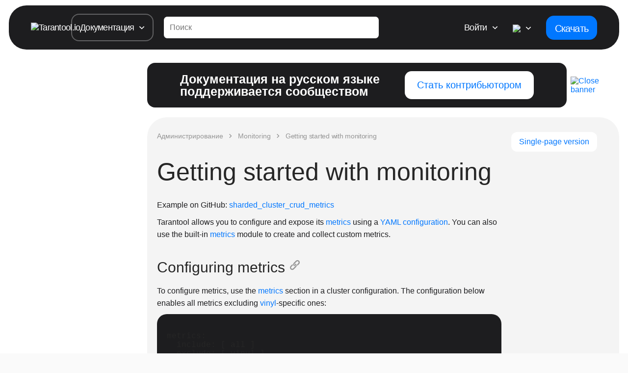

--- FILE ---
content_type: text/html; charset=utf-8
request_url: https://www.tarantool.io/ru/doc/latest/admin/monitoring/getting_started/
body_size: 132659
content:




<!DOCTYPE html>
<html class="doc blue">

<head>


    
<link rel="preload" href="https://tarantool-io.hb.bizmrg.com/pub/251223-1042-896d2bb/tarantool/fonts/open-sans-v15-latin_cyrillic-regular.woff2" as="font" type="font/woff2" crossorigin>
<link rel="preload" href="https://tarantool-io.hb.bizmrg.com/pub/251223-1042-896d2bb/tarantool/fonts/open-sans-v15-latin_cyrillic-600.woff2" as="font" type="font/woff2" crossorigin>
<link rel="preload" href="https://tarantool-io.hb.bizmrg.com/pub/251223-1042-896d2bb/tarantool/fonts/open-sans-v15-latin_cyrillic-600italic.woff2" as="font" type="font/woff2" crossorigin>
<link rel="preload" href="https://tarantool-io.hb.bizmrg.com/pub/251223-1042-896d2bb/tarantool/fonts/open-sans-v15-latin_cyrillic-700.woff2" as="font" type="font/woff2" crossorigin>
<link rel="preload" href="https://tarantool-io.hb.bizmrg.com/pub/251223-1042-896d2bb/tarantool/fonts/fontawesome-webfont.woff2" as="font" type="font/woff2" crossorigin>


    
    

    

<meta charset="utf-8">
<meta name="viewport" content="width=device-width, initial-scale=1.0">
<meta name="keywords" content="
NoSQL, NewSQL, Fast Data, Data Architecture, Oracle, DB2, MySQL, Postrgres SAP, Memcached, Redis, Aerospike,
in-memory, in-memory database, online analytics, OLAP, analytics, OSS, DSS, reduce storage space, fastest database,
NoSQL, NewSQL, best database 2017, high scalability, No-blocking, Application server, Cache, Big data, MS SQL Server,
Hadoop, Lua">
<meta name="referrer" content="no-referrer-when-downgrade" />
<meta name="google-site-verification" content="atjnKkI-R1VNZBm54kaU1zgs5GdTFyXQ5A6jxEzmkYo" />

<link rel="alternate" hreflang="ru" href="/ru/doc/latest/admin/monitoring/getting_started/" />
<link rel="alternate" hreflang="en" href="/en/doc/latest/admin/monitoring/getting_started/" />
<link rel="alternate" hreflang="x-default" href="/en/doc/latest/admin/monitoring/getting_started/" />
<link rel="preconnect" href="https://hb.vkcs.cloud">
<!-- favicon -->

<link rel="manifest" href="https://tarantool-io.hb.bizmrg.com/pub/251223-1042-896d2bb/tarantool/favicons/site.webmanifest">
<meta name="msapplication-config" content="https://tarantool-io.hb.bizmrg.com/pub/251223-1042-896d2bb/tarantool/favicons/browserconfig.xml">
<meta name="theme-color" content="#ffffff">

<link rel="apple-touch-icon-precomposed" sizes="57x57" href="https://tarantool-io.hb.bizmrg.com/pub/251223-1042-896d2bb/tarantool/favicons/apple-touch-icon-57x57.png" />
<link rel="apple-touch-icon-precomposed" sizes="114x114" href="https://tarantool-io.hb.bizmrg.com/pub/251223-1042-896d2bb/tarantool/favicons/apple-touch-icon-114x114.png" />
<link rel="apple-touch-icon-precomposed" sizes="72x72" href="https://tarantool-io.hb.bizmrg.com/pub/251223-1042-896d2bb/tarantool/favicons/apple-touch-icon-72x72.png" />
<link rel="apple-touch-icon-precomposed" sizes="144x144" href="https://tarantool-io.hb.bizmrg.com/pub/251223-1042-896d2bb/tarantool/favicons/apple-touch-icon-144x144.png" />
<link rel="apple-touch-icon-precomposed" sizes="60x60" href="https://tarantool-io.hb.bizmrg.com/pub/251223-1042-896d2bb/tarantool/favicons/apple-touch-icon-60x60.png" />
<link rel="apple-touch-icon-precomposed" sizes="120x120" href="https://tarantool-io.hb.bizmrg.com/pub/251223-1042-896d2bb/tarantool/favicons/apple-touch-icon-120x120.png" />
<link rel="apple-touch-icon-precomposed" sizes="76x76" href="https://tarantool-io.hb.bizmrg.com/pub/251223-1042-896d2bb/tarantool/favicons/apple-touch-icon-76x76.png" />
<link rel="apple-touch-icon-precomposed" sizes="152x152" href="https://tarantool-io.hb.bizmrg.com/pub/251223-1042-896d2bb/tarantool/favicons/apple-touch-icon-152x152.png" />
<link rel="icon" type="image/png" href="https://tarantool-io.hb.bizmrg.com/pub/251223-1042-896d2bb/tarantool/favicons/favicon-196x196.png" sizes="196x196" />
<link rel="icon" type="image/png" href="https://tarantool-io.hb.bizmrg.com/pub/251223-1042-896d2bb/tarantool/favicons/favicon-96x96.png" sizes="96x96" />
<link rel="icon" type="image/png" href="https://tarantool-io.hb.bizmrg.com/pub/251223-1042-896d2bb/tarantool/favicons/favicon-32x32.png" sizes="32x32" />
<link rel="icon" type="image/png" href="https://tarantool-io.hb.bizmrg.com/pub/251223-1042-896d2bb/tarantool/favicons/favicon-16x16.png" sizes="16x16" />
<link rel="icon" type="image/png" href="https://tarantool-io.hb.bizmrg.com/pub/251223-1042-896d2bb/tarantool/favicons/favicon-128.png" sizes="128x128" />
<meta name="application-name" content="&nbsp;"/>
<meta name="msapplication-TileColor" content="#FFFFFF" />
<meta name="msapplication-TileImage" content="https://tarantool-io.hb.bizmrg.com/pub/251223-1042-896d2bb/tarantool/favicons/mstile-144x144.png" />
<meta name="msapplication-square70x70logo" content="https://tarantool-io.hb.bizmrg.com/pub/251223-1042-896d2bb/tarantool/favicons/mstile-70x70.png" />
<meta name="msapplication-square150x150logo" content="https://tarantool-io.hb.bizmrg.com/pub/251223-1042-896d2bb/tarantool/favicons/mstile-150x150.png" />
<meta name="msapplication-wide310x150logo" content="https://tarantool-io.hb.bizmrg.com/pub/251223-1042-896d2bb/tarantool/favicons/mstile-310x150.png" />
<meta name="msapplication-square310x310logo" content="https://tarantool-io.hb.bizmrg.com/pub/251223-1042-896d2bb/tarantool/favicons/mstile-310x310.png" />





<meta property="og:title" content="Tarantool Data Integration Platform">

<meta property="og:type" content="website">
<meta property="og:url" content="https://www.tarantool.io/ru/doc/latest/admin/monitoring/getting_started/">

<meta property="og:image" content="https://tarantool-io.hb.bizmrg.com/pub/251223-1042-896d2bb/tarantool/images/og-img/og-main.png">





    <!-- Yandex.Metrika counter -->
<script type="text/javascript" >
  (function(m,e,t,r,i,k,a){m[i]=m[i]||function(){(m[i].a=m[i].a||[]).push(arguments)};
  m[i].l=1*new Date();k=e.createElement(t),a=e.getElementsByTagName(t)[0],k.async=1,k.src=r,a.parentNode.insertBefore(k,a)})
  (window, document, "script", "https://mc.yandex.ru/metrika/tag.js", "ym");

  ym(87009995, "init", {
      clickmap:true,
      trackLinks:true,
      accurateTrackBounce:true,
      webvisor:true,
      triggerEvent: true
  });
</script>
<noscript><div><img src="https://mc.yandex.ru/watch/87009995" style="position:absolute; left:-9999px;" alt="" /></div></noscript>
<!-- /Yandex.Metrika counter → -->
    <!-- Global site tag (gtag.js) - Google Analytics -->
<script async src="https://www.googletagmanager.com/gtag/js?id=UA-22120502-2"></script>
<script>
  window.dataLayer = window.dataLayer || [];
  function gtag(){dataLayer.push(arguments);}
  gtag('js', new Date());
  gtag('config', 'UA-22120502-2');
</script> 
<!-- Global site tag (gtag.js) - Google Analytics -->

<!-- Google tag (gtag.js) -->
<script async src="https://www.googletagmanager.com/gtag/js?id=G-YHFL9RMBZ2"></script>
<script>
  window.dataLayer = window.dataLayer || [];
  function gtag(){dataLayer.push(arguments);}
  gtag('js', new Date());
  gtag('config', 'G-YHFL9RMBZ2');
</script>
<!-- Google tag (gtag.js) -->

    


    <script>
        window.dataLayer = window.dataLayer || [];

        const ymID = 87009995
        let getYMClientID = () => {
            let ymClientID
            ym(ymID, 'getClientID', function(clientID) {
              ymClientID = clientID
            });
            return ymClientID
        }

        let YMIsReady = false
        document.addEventListener(`yacounter${ymID}inited`, function() {
            YMIsReady = true
        });


        let getCookie = (name) => {
            let cookieValue = null;
            if (document.cookie && document.cookie !== '') {
                const cookies = document.cookie.split(';');
                for (let i = 0; i < cookies.length; i++) {
                    const cookie = cookies[i].trim();
                    if (cookie.substring(0, name.length + 1) === (name + '=')) {
                        cookieValue = decodeURIComponent(cookie.substring(name.length + 1));
                        break;
                    }
                }
            }
            return cookieValue;
        }

        let refreshIfDownloadPage = (gaClientId) => {
            if (window.location.href.indexOf('/download/os-installation/') > -1) {
                const urlParams = new URLSearchParams(window.location.search);
                const refreshParam = urlParams.get('refresh');

                if (!gaClientId && !refreshParam) {
                    let url = window.location.href;
                    window.location.href = url + url.indexOf('?') > -1 ? '&refresh=1' : '?refresh=1';
                }
            }
        }

        let assignClientId = () => {
            let tracker = ga.getAll()[0];
            let gaClientIdFromTracker = tracker.get('clientId');
            let ymClientIdFromYm = getYMClientID()
            if (!gaClientIdFromTracker) {
                return
            }
            let clientId = gaClientIdFromTracker.toString()
            let gaClientId = ""
            let ymClientID = ""

            if (((clientId.length > 15) && (clientId !== gaClientId)) ||
                (ymClientIdFromYm !== ymClientID)) {

                let data = JSON.stringify({
                    cid: clientId,
                    ym_cid: ymClientIdFromYm
                })
                fetch('/api/set-client-id/', {
                    method: 'POST',
                    headers: {
                        'Content-Type': 'application/json',
                        "X-CSRFToken": getCookie("csrftoken")
                    },
                    body: data
                }).then(() => {
                    refreshIfDownloadPage(gaClientId)
                })
            }
        }

        let runWhenLibsAreLoaded = (callback, iteration=0) => {
            if (typeof ga === 'function' && typeof ga.getAll === 'function' && YMIsReady) {
                console.log(getYMClientID())
                callback()
            } else {
                if (iteration < 10) {
                    setTimeout(() => runWhenLibsAreLoaded(callback, iteration + 1), 300);
                } else {
                    console.error('Google analytics failed to load')
                }
            }
        }

        runWhenLibsAreLoaded(assignClientId);

    </script>


<!-- Google Tag Manager -->
<script>(function(w,d,s,l,i){w[l]=w[l]||[];w[l].push({'gtm.start':
new Date().getTime(),event:'gtm.js'});var f=d.getElementsByTagName(s)[0],
j=d.createElement(s),dl=l!='dataLayer'?'&l='+l:'';j.async=true;j.src=
'https://www.googletagmanager.com/gtm.js?id='+i+dl;f.parentNode.insertBefore(j,f);
})(window,document,'script','dataLayer','GTM-K393HKN');</script>
<!-- End Google Tag Manager -->
    <script type="text/javascript">
!function(){var t=document.createElement("script");t.type="text/javascript",t.async=!0,t.src='https://vk.com/js/api/openapi.js?169',t.onload=function(){VK.Retargeting.Init("VK-RTRG-1274007-8ZeG8"),VK.Retargeting.Hit()},document.head.appendChild(t)}();
</script>
<noscript><img src="https://vk.com/rtrg?p=VK-RTRG-1274007-8ZeG8" style="position:fixed; left:-999px;" alt=""/></noscript>

    <!-- Rating Mail.ru counter -->
<script type="text/javascript">
  var _tmr = window._tmr || (window._tmr = []);
  _tmr.push({
    id: "3191636",
    type: "pageView",
    start: new Date().getTime(),
    userid: "None",
  });
  (function (d, w, id) {
    if (d.getElementById(id)) return;
    var ts = d.createElement("script");
    ts.type = "text/javascript";
    ts.async = true;
    ts.id = id;
    ts.src = "https://top-fwz1.mail.ru/js/code.js";
    var f = function () {
      var s = d.getElementsByTagName("script")[0];
      s.parentNode.insertBefore(ts, s);
    };
    if (w.opera == "[object Opera]") {
      d.addEventListener("DOMContentLoaded", f, false);
    } else {
      f();
    }
  })(document, window, "topmailru-code");
</script>
<noscript
  ><div>
    <img
      src="https://top-fwz1.mail.ru/counter?id=3191636;js=na"
      style="border: 0; position: absolute; left: -9999px"
      alt="Top.Mail.Ru"
    /></div
></noscript>
<!-- //Rating Mail.ru counter -->



<script>
     var cookie = 'check-authenticated';

    function convertToMS(day = 1) {
        return 1000 * 60 * 60 * 24 * day;
    }

    function setCookies(name, value, exdays = 360) {
        const date = new Date();
        const day = convertToMS(exdays);

        date.setTime(date.getTime() + day);
        document.cookie = `${name}=${value}`;
    }

    function getCookies(name) {
        let matches = document.cookie.match(new RegExp(
            "(?:^|; )" + name.replace(/([\.$?*|{}\(\)\[\]\\\/\+^])/g, '\\$1') + "=([^;]*)"
        ));
        return matches ? decodeURIComponent(matches[1]) : undefined;
    }

</script>



<script>
    setCookies(cookie, '');
</script>



    
    
    
        <link rel="canonical" href="https://www.tarantool.io/ru/doc/latest/admin/monitoring/getting_started/" />
    


    
        <style type="text/css">
            .p-documentation_in .b-section-title{margin:0}.p-documentation_in .b-block-wrapper{padding:20px 0}.faq tr.field-even td{padding-bottom:20px}.b-page_over-head{margin:-13px 0 0}.b-page_header{margin-bottom:10px;padding-top:4px}table.docutils.footnote{font-size:14px}tr.field td p{padding:0}.b-documentation_top .b-section-title{padding-left:30px}@media screen and (max-width:992px){.p-documentation_in .b-block-wrapper{margin-left:0}.b-documentation_top .b-block-wrapper{padding:15px 25px}.b-documentation_top .b-section-title{padding-left:18px}}.descname{font-weight:600}dd table.field-list{margin-top:10px}td.field-body{padding-left:10px;padding-bottom:10px}th.field-name{text-align:left;font-weight:400}div.table tbody{vertical-align:middle}div.table td,div.table th{padding:5px 15px}p.caption{padding-bottom:22px;font-size:24px;font-weight:700}#search-results h2{margin-left:0}ul.search{margin-left:10px}ul.search li div.context{margin-top:5px}.b-documentation_top .b-search{float:right}.b-switcher-item-url{-webkit-transition:all .2s ease-in-out;-moz-transition:all .2s ease-in-out;-o-transition:all .2s ease-in-out;-ms-transition:all .2s ease-in-out;transition:all .2s ease-in-out}.b-tab_switcher{border:2px solid #797979;background:#fff;-webkit-border-radius:6px 6px 0 0;-moz-border-radius:6px 6px 0 0;border-radius:6px 6px 0 0;font-size:0;margin:0}.b-tab_switcher,.b-tab_switcher-item{display:inline-block;padding:0!important}.b-tab_switcher-item{font-size:16px;color:#262626;border-right:2px solid #797979}.b-tab_switcher-item:last-child{border:0}.b-tab_switcher-item-url{display:inline-block;color:#797979;text-decoration:none;padding:8px 19px;text-transform:uppercase}.b-tab_switcher-item-url:hover{background:#c9c9c9;color:#fff}.b-tab_switcher-item-url.p-active{background:#797979;color:#fff}.b-tab_switcher-item:first-child .b-tab_switcher-item-url{-webkit-border-radius:4px 0 0 0;-moz-border-radius:4px 0 0 0;border-radius:4px 0 0 0}.b-tab_switcher-item:last-child .b-tab_switcher-item-url{-webkit-border-radius:0 4px 0 0;-moz-border-radius:0 4px 0 0;border-radius:0 4px 0 0}.b-documentation-tab-content{border:2px solid #797979;margin-top:-2px;padding:5px;-webkit-border-radius:0 6px 6px 6px;-moz-border-radius:0 6px 6px 6px;border-radius:0 6px 6px 6px;overflow-y:scroll}.b-documentation-tab div{height:100%;overflow-y:hidden}.ccode,.ccodeb,.ccodebi,.ccodei{white-space:pre;font-size:14px;font-family:monospace}.ccodeb,.ccodebi{font-weight:700}.ccodebi,.ccodei{font-style:italic}.ccodebi,.ccodegreen{color:green}.ccodebi,.ccodeblue{color:#00f}.ccodebi,.ccodered{color:red}.leftaligned{text-align:left}li>code.docutils,p>code.docutils{padding:0 1px;-webkit-border-radius:4px;-moz-border-radius:4px;border-radius:4px;background:#ececec}ul.first.last.simple{padding-left:15px;padding-top:0;padding-bottom:0;margin-bottom:0;margin-top:0}.method code.descclassname{font-style:italic}.b-documentation_top h2{font-weight:400}.b-doc-genindex h2{-webkit-margin-before:20px;-webkit-margin-after:20px;margin-before:20px;margin-after:20px;margin-left:0}.b-doc-genindex .genindextable dl{-webkit-margin-before:0;-webkit-margin-after:0;margin-before:0;margin-after:0}.b-doc-genindex .genindextable dt{padding-bottom:2px}.b-doc-genindex .genindextable dt:last-child{padding-bottom:0}.b-doc-param{padding:0 0 10px}.b-doc-param_left p,.b-doc-param_right{display:block;font-size:16px;padding:0 0 5px}.b-doc-param_left{font-weight:700}.b-doc-param_right{padding-left:10px}.b-doc-param_right ul{margin:0}@media screen and (max-width:768px){.b-doc-param_left p,.b-doc-param_right{font-size:inherit}}ul.search{padding:0 0 0 20px;margin:0 0 16px}.search li{padding:0 0 8px}dd{margin-left:20px}dl{margin-top:0}li p{padding:0 0 8px}li .highlight,li [class|=highlight]{margin:0 0 8px}.admonition p:last-child,dd p:last-child,ul p:last-child{padding:0}li dl{margin:0}.b-doc-param:last-child{padding:0}table.docutils{margin-bottom:20px}.b-path-list-item-url,.b-path_current{max-width:150px}ul{margin-top:5px;margin-bottom:5px}.b-documentation .b-search{margin-bottom:20px}*,:after,:before{-webkit-box-sizing:border-box;-moz-box-sizing:border-box;box-sizing:border-box}html{height:100%;font-size:100%;-webkit-text-size-adjust:100%;-ms-text-size-adjust:100%;-webkit-font-smoothing:antialiased;scroll-behavior:smooth;margin:0;padding:0;position:relative;background-color:#fafafa;cursor:default}@media screen and (min-width:1680px){html.rounded_redesign{font-size:18px}}@media screen and (max-width:1679px){html.rounded_redesign{font-size:18px}}@media screen and (max-width:1199px){html.rounded_redesign{font-size:15px}}@media screen and (max-width:768px){html.rounded_redesign{font-size:14px}}@media screen and (max-width:450px){html.rounded_redesign{font-size:14px}}img{height:auto;border:0;vertical-align:bottom}form{margin:0}section{padding:10px 0}a{color:#ff2e2f}a,a:hover{text-decoration:none}a:hover{color:#fd4c4d}input,textarea{font:inherit;resize:none}p{margin:0;padding:0 0 10px;line-height:1.6}table{border-collapse:collapse}h1,h2,h3,h4,h5{font-weight:400}img.frame{border:1px solid #999}code,pre{cursor:auto}h1,h2,h3,h4,h5{margin-top:0}p{line-height:1.67}input,textarea{font-family:Open Sans,sans-serif;transition:box-shadow .2s ease-in-out}button{cursor:pointer}button:active,button:focus,input:focus,textarea:focus{outline:none}input:not([type=submit]):focus,textarea:focus{box-shadow:0 0 0 2px hsla(0,0%,100%,.39)}h1{font-size:34px}h1,h2{font-weight:800}h2{font-size:26px}blockquote{font-size:inherit}canvas{display:block;vertical-align:bottom}[id]{scroll-margin-top:110px}.page_body{font-family:TT Norms Pro,sans-serif;font-style:normal;font-weight:500;font-size:1.125rem;line-height:125%;letter-spacing:-.04em;padding:.625rem 1rem 0;background-color:#fafafa}.page_body h1,.page_body h2,.page_body h3,.page_body h4,.page_body h5,.page_body h6{font-family:TT Norms Pro,sans-serif;font-style:normal;font-weight:500;line-height:100%}.page_body h1{font-size:3rem}.page_body h2{font-size:2.6rem}.page_body h3{font-size:2.2rem}.page_body h4{font-size:1.8rem}.page_body h5{font-size:1.4rem}.page_body h6{font-size:1rem}.page_body a,.page_body p{font-family:PT Mono,sans-serif;font-style:normal;font-weight:400;font-size:1rem;letter-spacing:-.04em;color:#000}.page_body__wrapper{background-color:#fafafa}@media screen and (max-width:767px){.page_body{padding:.2rem .3rem 0}.page_body h2{font-size:2rem}}.website-hidden{display:none;visibility:hidden}.for-desctop{display:block}@media screen and (max-width:768px){.for-desctop{display:none}}.for-mobile{display:none}@media screen and (max-width:768px){.for-mobile{display:block}}.b-downloads-top .line-block{padding-bottom:20px}dl.class>dt>.b-doc-flink>.b-doc-flink_right,dl.enum>dt>.b-doc-flink>.b-doc-flink_right,dl.type>dt>.b-doc-flink>.b-doc-flink_right{background:#fff8dc}dl.function>dt>.b-doc-flink>.b-doc-flink_right,dl.macro>dt>.b-doc-flink>.b-doc-flink_right,dl.method>dt>.b-doc-flink>.b-doc-flink_right,dl.operator>dt>.b-doc-flink>.b-doc-flink_right,dl.varfunc>dt>.b-doc-flink>.b-doc-flink_right{background:#f0f8ff}dl.data>dt>.b-doc-flink>.b-doc-flink_right,dl.enumerator>dt>.b-doc-flink>.b-doc-flink_right{background:linen}.b-article [id]{scroll-margin-top:120px}.b-article h1{font-size:22px;line-height:1em;margin-bottom:16px}.b-article h4,.b-article h5,.b-article h6{font-weight:700}.b-article ol,.b-article ul{padding-left:1.25em;margin:.4em 0 1em}.b-article li{padding:0 0 .4em}.b-article li:last-child{padding-bottom:0}.b-article dl.class>dt,.b-article dl.confval>dt,.b-article dl.data>dt,.b-article dl.enum>dt,.b-article dl.enumerator>dt,.b-article dl.function>dt,.b-article dl.macro>dt,.b-article dl.method>dt,.b-article dl.operator>dt,.b-article dl.type>dt,.b-article dl.varfunc>dt,.b-article h2,.b-article h3,.b-article h4,.b-article h5,.b-article h6{margin-top:20px;margin-left:0}.b-article dl.class>dt:hover .headerlink,.b-article dl.confval>dt:hover .headerlink,.b-article dl.data>dt:hover .headerlink,.b-article dl.enum>dt:hover .headerlink,.b-article dl.enumerator>dt:hover .headerlink,.b-article dl.function>dt:hover .headerlink,.b-article dl.macro>dt:hover .headerlink,.b-article dl.method>dt:hover .headerlink,.b-article dl.operator>dt:hover .headerlink,.b-article dl.type>dt:hover .headerlink,.b-article dl.varfunc>dt:hover .headerlink,.b-article h2:hover .headerlink,.b-article h3:hover .headerlink,.b-article h4:hover .headerlink,.b-article h5:hover .headerlink,.b-article h6:hover .headerlink{opacity:1}.b-article dl.class>dt,.b-article dl.data>dt,.b-article dl.enum>dt,.b-article dl.enumerator>dt,.b-article dl.function>dt,.b-article dl.macro>dt,.b-article dl.method>dt,.b-article dl.operator>dt,.b-article dl.type>dt,.b-article dl.varfunc>dt{margin-bottom:10px}.b-article dl.class>dt dd,.b-article dl.data>dt dd,.b-article dl.enum>dt dd,.b-article dl.enumerator>dt dd,.b-article dl.function>dt dd,.b-article dl.macro>dt dd,.b-article dl.method>dt dd,.b-article dl.operator>dt dd,.b-article dl.type>dt dd,.b-article dl.varfunc>dt dd{margin-top:20px}.b-article ol.arabic{list-style-type:decimal}.b-article ul.simple a.reference{display:inline-block}.b-article code,.b-article pre{font-family:PT Mono,Menlo,Monaco,Consolas,Courier New,monospace}.b-article pre{padding:9.5px;line-height:18.5714px}.b-article dt,.b-article kbd kbd,.b-article label{font-weight:700}.b-article h1,.b-article h2,.b-article h3{margin-top:20px;margin-bottom:10px}.b-article dl.glossary dt{font-weight:600;margin-top:10px}.b-article dl.glossary dd,.b-article dl.glossary dt{font-family:VK Sans Text,sans-serif;font-size:16px;line-height:25.6px}.b-article dl.glossary dd{font-weight:400}.b-downloads-top .b-block-wrapper{padding-top:35px;padding-bottom:35px}.b-downloads-top .b-section-title{margin:0 0 20px}.b-downloads .dropdown-list-item-content>ul{list-style-type:none}.b-downloads .dropdown-list-item-content>ul>li{font-size:16px;padding-bottom:7px}.b-downloads .dropdown-list-item-content>ul>li:before{content:"-";padding-right:7px}.b-downloads .dropdown-list-item-content>ul>li:last{padding-bottom:0}.section:first-child{padding-top:0}.container.faq .field-odd .field-body,.container.faq .field-odd .field-name{padding-bottom:.2em}.container.faq .field-even .field-body,.container.faq .field-even .field-name{padding-bottom:2.5em}.container.faq .field-even:last-child .field-body,.container.faq .field-even:last-child .field-name{padding-bottom:0}.container.faq p{padding:inherit;padding-left:0;padding-bottom:.75em}.container.faq p:last-child{padding-bottom:0}.container.faq pre:last-child{margin:inherit;margin-bottom:.75em}.container.faq pre:last-child:last-child{margin-bottom:0}.container.faq .field-name{font-weight:700}.container.faq .field-body{font-weight:400}.admonition{-webkit-border-radius:10px;-moz-border-radius:10px;border-radius:10px;padding:10px;margin:0 0 .75em}.admonition.attention,.admonition.caution,.admonition.danger,.admonition.error,.admonition.hint,.admonition.important,.admonition.note,.admonition.seealso,.admonition.tip{background:#dfdfdf}.admonition.warning{background:#ffe4e4}.admonition.fact{background:#ffc}.admonition .admonition-title{font-weight:700;padding:0 0 .75em}.admonition .admonition-title .fa{margin:0 10px 0 0}.admonition .admonition-title:before{display:none}.b-doc-flink{display:table}.b-doc-flink .b-doc-flink_left{vertical-align:middle;display:table-cell;min-width:1.5em;padding-right:.25em}.b-doc-flink .b-doc-flink_right{width:100%;font-size:18px;font-weight:700;display:table-cell;padding:0}.b-doc-flink .b-doc-flink_right big,.b-doc-flink .b-doc-flink_right code,.b-doc-flink .b-doc-flink_right em,.b-doc-flink .b-doc-flink_right span{font-size:inherit}.b-doc-flink .b-doc-flink_right code{padding-left:0;padding-right:0}.confval>dt[id]{display:flex;flex-direction:row-reverse;justify-content:flex-end;align-items:center}.b-doc-hlink{display:flex}.b-doc-hlink .b-doc-hlink_right{display:table-cell}.b-doc-hlink .b-doc-hlink_right big,.b-doc-hlink .b-doc-hlink_right code,.b-doc-hlink .b-doc-hlink_right em,.b-doc-hlink .b-doc-hlink_right span{font-size:inherit}.b-doc-hlink .b-doc-hlink_right>a{color:inherit}@media screen and (max-width:992px){.b-article h1{font-size:18px}.b-article p{padding-bottom:.75em}.b-article p:last-child{padding-bottom:0}.b-cols_content .b-menu-toc{position:absolute;display:none;left:0;top:0;width:332px;max-width:100%;height:calc(100vh - 90px);z-index:30;background-color:#f5f5f5;overflow:auto}.b-cols_content .b-menu-toc.active{display:block;min-height:calc(100vh - 127px);padding-right:15px}.b-cols_content .b-menu-toc>ul{padding-left:30px;padding-bottom:42px}.b-cols_content .b-menu-toc li.toctree-l1>a{font-size:16px;font-weight:700}.b-cols_content .b-menu-toc .toctree-l1>ul{padding:15px 0 12px 11px;margin:0}.b-cols_content .b-menu-toc .current li.toctree-l1,.b-cols_content .b-menu-toc.toctree-wrapper li.toctree-l1{margin-bottom:15px}.b-cols_content .b-menu-toc li.toctree-l2 a,.b-cols_content .b-menu-toc li.toctree-l3 a,.b-cols_content .b-menu-toc li.toctree-l4 a,.b-cols_content .b-menu-toc li.toctree-l5 a,.b-cols_content .b-menu-toc li.toctree-l6 a{font-size:14px}.b-cols_content .b-menu-toc .toctree-l2,.b-cols_content .b-menu-toc .toctree-l3,.b-cols_content .b-menu-toc .toctree-l4,.b-cols_content .b-menu-toc .toctree-l5,.b-cols_content .b-menu-toc .toctree-l6{padding-bottom:20px}.toggle-navigation{padding-left:25px;position:relative;cursor:pointer}.toggle-navigation:before{content:"";position:absolute;top:2px;left:0;width:11px;height:16px;background:url("data:[data-uri]") no-repeat;transform:rotate(180deg)}.toggle-navigation.active:before{transform:none}}.b-documentation-toc .b-block-wrapper{margin:0;width:100%}.doc-parts-title .b-section-title{font-size:24px;margin-top:24px;margin-bottom:12px}@media screen and (max-width:992px){.doc-parts-title .b-section-title{font-size:18px}}.developers_page{background-color:#1a1a1a;color:#fff;font-family:Open Sans,sans-serif}.developers_page__content{max-width:935px;margin:0 auto;padding:70px 20px}.developers_page__content__h1{margin:0 0 50px;font-size:42px;font-weight:700;line-height:1.29}.developers_page__content__h1,.developers_page__content__h2{font-style:normal;font-stretch:normal;letter-spacing:normal;text-align:center;color:#fff}.developers_page__content__h2{margin:0;font-size:28px;font-weight:400;line-height:normal}.developers_page__content__features_list{margin:0;padding:20px 0 40px;list-style:none}@media screen and (max-width:895px){.developers_page__content__features_list{text-align:center}}.developers_page__content__features_list__item{position:relative;display:inline-table;width:295px;height:90px;padding:20px 16px 20px 58px}@media screen and (max-width:895px){.developers_page__content__features_list__item{text-align:left}}.developers_page__content__features_list__item__icon{position:absolute;left:0;top:20px}.developers_page__content__features_list__item__title{margin:0;padding-bottom:10px;opacity:.5;font-size:20px;font-weight:400;font-style:normal;font-stretch:normal;line-height:1.2;letter-spacing:normal;color:#fff}.developers_page__content__features_list__item__description{margin:0;font-size:18px;font-weight:400;font-style:normal;font-stretch:normal;line-height:1.56;letter-spacing:normal;color:#fff}.developers_page__content__features_list__item__description>a{border-bottom:1px solid hsla(0,0%,59.2%,.5);color:inherit}.developers_page__content__features_list__item__description>a:active,.developers_page__content__features_list__item__description>a:hover{color:#ff2e2f}.developers_page__content__dwnl_btn{display:inline-flex;justify-content:center;align-items:center;line-height:45px;padding:0 69px;border-radius:4px;background-color:#fff;font-size:20px;font-weight:400;font-style:normal;font-stretch:normal;letter-spacing:normal;text-align:center;transition:background-color .2s ease-in-out}.developers_page__content__dwnl_btn:active,.developers_page__content__dwnl_btn:hover{background-color:#e4e4e4}.developers_page__content__dwnl_btn>img{margin-left:8px}.developers_page__links{display:flex;justify-content:center;align-items:center;height:280px;background-image:url([data-uri]),url([data-uri]);background-repeat:no-repeat;background-position:0 0,100% 0;background-color:#262626;text-align:center}@media screen and (max-width:580px){.developers_page__links{flex-direction:column;height:auto;background-size:cover}}.developers_page__links__item{display:inline-block;margin:0 50px;font-size:20px;font-weight:400;font-style:normal;font-stretch:normal;line-height:normal;letter-spacing:normal;text-align:center;color:inherit;border-bottom:1px solid hsla(0,0%,59.2%,.5)}@media screen and (max-width:580px){.developers_page__links__item{margin:50px}}.developers_page__links__item:hover{color:#ff2e2f}.developers_page__links__item>img{margin-bottom:12px}.developers_page__container{max-width:1160px;margin:0 auto;padding:70px 20px}.developers_page__container_white{background-color:#fff}.developers_page__container_fafa{background-color:#fafafa}@media screen and (max-width:767px){.developers_page__container{padding:40px 10px}}.developers_page__row{display:flex;align-items:center;padding:50px 0}@media screen and (max-width:767px){.developers_page__row{display:block}}.developers_page__row:first-child{padding-top:0}.developers_page__row.first_row{align-items:flex-start;border-bottom:1px solid grey}.developers_page__row.second_row{flex-direction:row-reverse}.developers_page__column{flex:50%;padding:15px}.developers_page__column.column_image{text-align:center}.developers_page__column.column_image img{width:100%;max-width:400px}.developers_page__header{padding:10px 0;line-height:1.31}.developers_page__highlighted_header{color:#ff2e2f}.developers_page__under_header{font-weight:600;font-size:18px}.developers_page__get_started{display:flex;align-items:center;text-align:center;color:#000;height:431px;background-color:#fff!important;background:url([data-uri]) 0 0 no-repeat,url([data-uri]) 100% 0 no-repeat}.developers_page__get_started__box{margin:0 auto;max-width:760px}.developers_page__get_started__header{padding-bottom:40px}.developers_page__get_started__button{color:#fff;background-color:red;padding:10px 45px;margin:10px 0;-webkit-border-radius:5px;-moz-border-radius:5px;border-radius:5px}.developers_page__get_started__button:hover{color:#fff;background-color:#e1000c}.developers_page__in_the_box{max-width:1160px;margin:0 auto;padding:70px 20px;text-align:center;color:#000}.developers_page__header.in_the_box{padding-bottom:40px}.developers_page__box_container{display:-webkit-box;display:-moz-box;display:-ms-flexbox;display:-webkit-flex;display:flex;flex-flow:row wrap;-webkit-flex-flow:row wrap;justify-content:space-around}.developers_page__box_item_icon{width:30px;height:30px;margin-bottom:8px}.developers_page__box_item_container{width:30%;text-align:left}@media screen and (max-width:767px){.developers_page__box_item_container{width:47%}}@media screen and (max-width:480px){.developers_page__box_item_container{width:97%}}.developers_page__box_item{padding-bottom:40px;font-size:16px;font-weight:600;font-style:normal;font-stretch:normal;line-height:1.75;letter-spacing:normal}.developers_page__download_box{padding-top:60px}.developers_page__box_item__read_doc{color:#000;max-width:274px;background-color:#f1f1f1;padding:15px;display:flex;justify-content:space-evenly}.developers_page__box_item__read_doc__title{max-width:160px}.developers_page__box_item__read_doc__arrow{width:24px;height:14px;background:url([data-uri]) 100% 0 no-repeat;align-self:center}.developers_page__box_item a,.developers_page__box_item span{color:#ff2e2f}.p-download-mainpage-blocks,.p-download-mainpage-general{display:flex}.p-download-mainpage-blocks .b-block-wrapper{display:flex;flex-wrap:wrap;justify-content:space-between}.p-download-mainpage-enterprise-downloads{margin:0}.p-download{background-color:#262626;display:block;padding-bottom:10px;min-height:calc(100vh - 218px);box-sizing:border-box}.p-download .b-block-wrapper{width:auto;padding:0;margin:0 10px}@media (min-width:768px){.p-download .b-block-wrapper{margin:0 15px}.p-download-mainpage-general .b-block-wrapper{width:100%}}@media (min-width:1024px){.p-download .b-block-wrapper{max-width:950px;margin:auto;width:100%}}.p-download-mainpage-general .b-block-wrapper{width:100%}.tabs-download .tab-content{margin-top:5px}.tabs-download .nav-tabs{border-bottom:none}.tabs-download .nav-tabs a:hover{background-color:transparent}.tabs-download .nav-tabs li{margin-bottom:-5px}.tabs-download .nav-tabs li.active a,.tabs-download .nav-tabs li.active a:focus,.tabs-download .nav-tabs li.active a:hover{background-color:#000;color:#fff;border:0}.tabs-download .nav-tabs li a,.tabs-download .nav-tabs li a:hover{border:0}.tabs-download .first-panel .highlight,.tabs-download .first-panel .pre-download{border-top-left-radius:0!important}.tabs-download .highlight pre{background-color:#000}.tabs-download .tooltipped-span{border-bottom:1px dotted}@media screen and (max-width:767px){.tarantool-tab-name{display:none}}.os-installation-icon{min-width:48px;min-height:48px;background-image:url([data-uri]);background-repeat:no-repeat}.connectors-icon{min-width:46px;background-image:url([data-uri])}.connectors-icon,.docker-icon{min-height:41px;background-repeat:no-repeat}.docker-icon{min-width:62px;background-image:url([data-uri])}.rocks-icon{min-width:52px;min-height:49px;background-image:url([data-uri]);background-repeat:no-repeat}.b-download-block{display:flex;flex-direction:column;align-items:center;background-color:#1f1e1e;border-radius:4px;padding:35px 15px 40px;box-sizing:border-box;margin-top:10px}.b-download-block-icon-container{min-width:65px;min-height:50px;display:flex;justify-content:center}.b-download-block-text-group{display:flex;flex-direction:column;align-content:space-between;width:100%}.b-download-block-title{font-size:24px;font-weight:700;line-height:1;text-align:center;color:#fff;margin:20px 0 15px}.b-download-block-description{font-size:18px;line-height:1.61;text-align:center;color:#fff}.b-download-block-description img{vertical-align:middle}.b-download-block-button{font-size:18px;line-height:1.39;text-align:center;color:#ff2e2f;margin-top:15px;text-decoration:none}.b-download-block-button a{text-decoration:none}.b-download-block-button:hover{color:#fd4c4d}@media (min-width:568px){.b-download-block{flex-direction:row;align-items:flex-start;padding:30px 30px 40px}.b-download-block-button,.b-download-block-description,.b-download-block-title{text-align:left}.b-download-block-title{margin:0}.b-download-block-description{margin:8px 0 15px}.b-download-block-button{margin:0}.b-download-block-text-group{margin-left:30px}}@media (min-width:768px){.b-download-block{flex-direction:column;padding:25px 25px 20px;width:calc(50% - 5px)}.b-download-block-text-group{margin:0}.b-download-block-title{margin:24px 0 10px}.b-download-block-description{min-height:174px;margin:0}.b-download-block-icon-container{justify-content:flex-start}}@media (min-width:1024px){.b-download-block{flex-direction:row;padding:25px}.b-download-block-text-group{margin-left:25px}.b-download-block-title{margin:0}.b-download-block-description{margin-top:10px;min-height:140px}.b-download-block-icon-container{justify-content:center}}.tarantool-download-icon{min-width:62px;min-height:53px;background-image:url([data-uri]);background-repeat:no-repeat}@media (min-width:768px){.tarantool-download-icon{min-width:119px;min-height:101px;background-image:url([data-uri]);background-repeat:no-repeat}}.b-general-download{background-color:#1f1e1e;border-radius:4px;display:flex;flex-direction:column;align-items:center;padding:30px 15px 40px}.b-general-download-title{font-size:24px;font-weight:700;line-height:1.25;text-align:center;margin:20px 0 15px}.b-general-download-title a{text-decoration:none;border-bottom:2px solid #ff2e2f;color:#ff2e2f}.b-general-download-title a:hover{color:#fd4c4d;border-color:#fd4c4d}.b-general-download .b-download-block-button{margin:20px 0 0}.b-general-download-description{font-size:18px;line-height:1.61;text-align:center;color:#fff}@media (min-width:568px){.b-general-download{flex-direction:row;align-items:flex-start;padding:30px 18px 70px}.b-general-download-text-group{margin-left:30px}.b-general-download-description,.b-general-download-title{text-align:left}.b-general-download-title{margin:0 0 10px}}@media (min-width:768px){.b-general-download{flex-direction:row-reverse;justify-content:space-between;padding:30px 30px 40px}.b-general-download-text-group{margin:0 30px 0 0}}@media (min-width:1024px){.b-general-download{padding:40px 40px 50px}}.enterprise-icon{min-width:114px;min-height:118px;background-image:url([data-uri]);background-repeat:no-repeat}@media (min-width:768px){.enterprise-icon{min-width:183px;min-height:190px;background-image:url([data-uri]);background-repeat:no-repeat}}.b-enterprise-downloads{min-height:250px;display:flex;flex-direction:column;align-items:center;margin:10px 0;padding:30px;background:#1f1e1e;border-radius:4px}.b-enterprise-downloads-title{font-size:24px;font-weight:700;line-height:1.25;text-align:center;color:#fff;margin:20px 0 15px}.b-enterprise-downloads-description{font-size:18px;line-height:1.61;text-align:center;color:#fff}.b-enterprise-downloads-buttons-container{display:flex;flex-wrap:wrap;margin-top:20px}.b-enterprise-downloads-button{width:100%;height:auto;font-size:20px;border-radius:4px;box-sizing:border-box;text-decoration:none;padding:10px;text-align:center;margin:6px 0;background-color:#ff2e2f;color:#fff}.b-enterprise-downloads-button a{text-align:center}.b-enterprise-downloads-button:hover{background-color:#fd4c4d;color:#fff}@media (min-width:568px){.b-enterprise-downloads{flex-direction:row;align-items:flex-start;flex-wrap:wrap}.b-enterprise-downloads-icon{width:30%}.b-enterprise-downloads-text-group{width:70%}.b-enterprise-downloads-buttons-container{width:100%;justify-content:space-between}.b-enterprise-downloads-button{width:calc(50% - 5px)}.b-enterprise-downloads-button:only-child{width:100%}.b-enterprise-downloads-title{font-size:30px;margin:0 0 5px}.b-enterprise-downloads-description,.b-enterprise-downloads-title{text-align:left}}@media (min-width:768px){.b-enterprise-downloads{flex-direction:column;height:200px}.b-enterprise-downloads-buttons-container{width:70%}.b-enterprise-downloads-title{margin:10px 0}}@media (min-width:1024px){.b-enterprise-downloads-title{font-size:42px}.b-enterprise-downloads-description{font-size:20px}.b-enterprise-downloads-buttons-container{margin-top:0}}.compass-icon{min-width:27px;min-height:27px;background-image:url([data-uri]);background-repeat:no-repeat}.b-download-header{display:flex;justify-content:space-between;padding:15px 0}.b-download-header-path{display:none;font-size:16px;text-align:left;color:#fff}.b-download-header-path a{text-decoration:none;color:#fff}.b-download-header-path a:hover{color:#ff2e2f}.b-download-header-versions{font-size:16px;color:#fff;display:flex;flex-wrap:wrap}.b-download-header-versions p:first-child{margin-right:10px}.b-download-header-versions a{color:inherit;text-decoration:none;border-bottom:1px solid hsla(0,0%,100%,.5)}.b-download-header-versions a:hover{color:#ff2e2f;border-bottom-color:rgba(255,46,47,.5)}.b-download-header-versions .current-version{color:#ff2e2f;border:none}@media (min-width:768px){.b-download-header-menu-button{display:none}}@media (min-width:1024px){.b-download-header-path{display:block}}.b-download-menu{margin-bottom:10px}.b-download-menu ul{background-color:#1f1e1e;list-style-type:none;padding:0;margin:0}.b-download-menu ul li{display:flex;color:#ff2e2f;font-size:20px;border-bottom:1px solid #262626;cursor:pointer;padding:0}.b-download-menu ul li.active{background-color:#161616}.b-download-menu ul li a{color:inherit;text-decoration:none;font-size:inherit;padding:15px 10px;width:100%}.b-download-menu ul li a:hover{color:#fd4c4d}@media (min-width:768px){.b-download-menu ul li{font-size:16px}.b-download-menu ul li a{padding:15px}}@media (min-width:1280px){.b-download-menu ul li{font-size:20px}}.b-os-installation-menu{diplay:none}.b-os-installation-content{font-size:16px;line-height:1.63;text-align:left;color:#fff}.b-os-installation-content .b-section-title{font-size:30px;line-height:1.23;font-weight:700;margin:0 0 20px}.b-os-installation-content code.docutils{background:none;border:none;color:#ff2e2f}.b-os-installation-content a{color:#ff2e2f;text-decoration:none}.b-os-installation-content a:hover{color:#fd4c4d;text-decoration:none}.b-os-installation-content ul{list-style:none;padding:0;margin:0}@media (min-width:768px){.b-os-installation-body{display:flex}.b-os-installation-menu{display:block!important;max-width:200px;min-width:200px;margin-right:15px}.b-os-installation-content{width:calc(100% - 285px)}.b-os-installation-content .b-block-wrapper{margin:0 10px 0 0}}@media (min-width:1024px){.b-os-installation-body{max-width:950px;margin:auto}.b-os-installation-header .b-block-wrapper{max-width:950px}}@media (min-width:1280px){.b-os-installation-content{font-size:18px;line-height:1.56;width:calc(100% - 260px)}.b-os-installation-content .b-section-title{font-size:42px;line-height:.95}.b-os-installation-body,.b-os-installation-header .b-block-wrapper{max-width:1020px}.b-os-installation-menu{margin-right:25px;max-width:260px;min-width:260px}}.star-icon{min-width:18px;min-height:18px;background-image:url([data-uri]);background-repeat:no-repeat}.p-connectors{background-color:#f4f4f4}.p-connectors-title .b-block-wrapper{width:auto;padding:0;margin:0 10px}@media (min-width:768px){.p-connectors-title{margin:0 15px}}@media (min-width:1024px){.p-connectors-title{max-width:950px;margin:auto;width:100%}}.p-connectors .b-download-header-path{color:#262626}.p-connectors .b-download-header-path a:hover{color:#07f}.p-connectors-page-header .b-section-title{font-size:30px;font-weight:700;line-height:1.33;margin-bottom:10px;margin-left:0}.p-connectors-page-header-description{font-size:18px;line-height:1.78;text-align:left}.p-connectors-page-header-description .special-text{color:#ff2e2f}.p-connectors-page-header-description img{vertical-align:middle}.p-connectors-page-body{display:flex;margin-top:20px}.p-connectors-page-menu{display:none}.p-connectors-page-menu ul{background-color:transparent}.p-connectors-page-menu ul li a,.p-connectors-page-menu ul li a:hover,.p-connectors-page-menu ul li p>a{color:#07f}.p-connectors-page-content{margin:0 0 10px 10px;overflow-y:auto}.p-connectors-page-alphabetical-menu{margin-bottom:10px}@media (min-width:568px){.p-connectors-page-menu{display:block;max-width:150px;min-width:150px}.p-connectors-page-alphabetical-menu{display:none}}@media (min-width:768px){.p-connectors-page .b-block-wrapper{max-width:950px;margin:auto}.p-connectors-page-menu{max-width:200px;min-width:200px}.p-connectors-page-body{max-width:950px;margin:20px auto 0}}@media (min-width:1024px){.p-connectors-page-header .b-section-title{font-size:42px;line-height:.95}.p-connectors-page-menu{max-width:215px;min-width:215px}}.github-icon{min-width:20px;min-height:20px;background-image:url([data-uri]);background-repeat:no-repeat}.b-connector{margin-bottom:10px}.b-connector>p{border-radius:4px 4px 0 0;background-color:#fff;font-size:24px;font-weight:700;line-height:1.67;text-align:left;padding:15px!important}.b-connector>ul{padding:0;margin:0;list-style-type:none}.b-connector li{background-color:#fff;display:flex;flex-wrap:wrap;justify-content:space-between;padding:10px 15px 15px;margin-top:2px}.b-connector li>p{display:none}.b-connector li>p.first{display:block;font-size:15px;line-height:1.6;text-align:left;width:70%;margin-right:10px}.b-connector li .b-connector-star-container{display:flex;justify-content:flex-end;margin-top:5px}.b-connector li .b-connector-source-link{display:flex;background:none;font-size:16px;color:#ff2e2f;line-height:1.25;margin-top:5px;padding:0}.b-connector li .b-connector-source-link .github-icon{margin-right:5px}.b-connector li .b-connector-source-link:hover{background:none}.b-connector li .b-connector-owner{font-size:14px;line-height:1.43;color:hsla(0,0%,100%,.3);margin-top:15px;width:100%}.b-connector li .b-connector-owner a{color:inherit;text-decoration:none}@media (min-width:768px){.b-connector>p{line-height:1.25}.b-connector li>p.first{font-size:16px;line-height:1.5;width:75%}}.b-alphabetical-menu ul{width:30px;color:#ff2e2f;font-size:16px;line-height:1.19;text-align:center;list-style-type:none;padding:0;margin:0}.b-alphabetical-menu ul li{color:inherit;width:100%}.b-alphabetical-menu ul li a{color:inherit;text-decoration:none}.b-alphabetical-menu ul li a:hover{color:#fd4c4d}.p-rocks{display:block;background-color:#f4f4f4}.p-rocks-title .b-block-wrapper{width:auto;padding:0;margin:0 10px}@media (min-width:768px){.p-rocks-title{margin:0 15px}}@media (min-width:1024px){.p-rocks-title{max-width:950px;margin:auto;width:100%}}.p-rocks .b-download-header-path{color:#262626}.p-rocks .b-download-header-path a:hover{color:#07f}.p-rocks-header{font-size:18px;line-height:1.78;margin-top:10px}.p-rocks-header .b-section-title{font-size:30px;font-weight:700;line-height:1.33;margin-left:0}.p-rocks-header a{color:#ff2e2f}.p-rocks-body{display:flex}.p-rocks-menu{border-top:1px solid #000}.p-rocks-menu ul{background-color:transparent}.p-rocks-menu ul li a,.p-rocks-menu ul li a:hover{color:#07f}.p-rocks-content{width:100%;margin:0 15px 10px 10px;overflow-y:auto}@media (min-width:768px){.p-rocks-menu{max-width:260px;min-width:260px;border:none}}@media (min-width:1024px){.p-rocks-body{max-width:950px;margin:auto}}@media (min-width:1280px){.p-rocks-header .b-section-title{font-size:42px;line-height:.95}}.clock-icon{min-width:20px;min-height:20px;background-image:url([data-uri]);background-repeat:no-repeat}.b-rock{margin-bottom:30px}.b-rock>p{font-size:24px;font-weight:700;line-height:1.67;color:#fff;padding:0 0 15px}.b-rock-block{display:block;background:#fff;padding:10px 10px 40px;margin-top:5px;border-radius:8px}.b-rock-block>p{font-size:18px;line-height:1.56;color:#fff;margin-top:10px}.b-rock-block p{padding:0}.b-rock-block .b-rock-block-header{display:flex;justify-content:space-between;color:#fff;font-size:20px;font-weight:700;line-height:1.78;border-bottom:1px solid hsla(0,0%,59.2%,.2);padding-bottom:5px}.b-rock-block .b-rock-block-header .special-text{opacity:.5;margin-left:10px;font-weight:400}.b-rock-block .b-rock-block-header-source-link{color:#ff2e2f;background:none;padding:0;text-decoration:none;display:flex;align-items:center;font-weight:400}.b-rock-block .b-rock-block-header-source-link:hover{background:none}.doc body{font-family:VK Sans Display,sans-serif;font-size:16px;font-style:normal;font-weight:400;color:#262626;position:relative;background:#fff;overflow-x:hidden;margin:0 auto -10px}.doc body main{font-family:Noto Sans,sans-serif}.b-block-wrapper{margin:0 auto;padding:35px 10px}.b-ellipsis{overflow:hidden!important;white-space:nowrap;text-overflow:ellipsis}.b-ellipsis cite{margin-right:5px}.b-block-gray{background:#262626;color:#fff}.b-block-lightgray{background:#404040;color:#fff}.b-block-black{background:#000;color:#fff}.b-block,.b-block-black,.b-block-gray,.b-block-lightgray{position:relative}.b-wrapper{padding-top:60px;min-width:auto;min-height:100%}.b-wrapper:after{content:"";display:block}.b-header-wrapper{position:fixed;background-color:#fff;left:0;right:0;z-index:101}.headerlink{display:flex;align-items:center;margin:0;font-size:16px;left:-.5em;opacity:1}.headerlink .fa-link{visibility:visible}.headerlink .fa-link:before{content:"";width:20px;height:20px;background-image:url([data-uri]);display:inline-block;margin-right:8px}.headerlink .fa-link:hover:before{background-image:url([data-uri])}.headerlink i:hover{cursor:pointer}img.align-center{height:auto!important;display:block;margin:0 auto;padding:25px 0}.stacktable{width:100%}.stacktable.large-only{display:table}.stacktable.small-only{display:none}.stacktable .st-head-row{padding-top:1em}.stacktable .st-head-row.st-head-row-main{font-size:1.5em;padding-top:0;background:#faebd7}.stacktable .st-key{text-align:left;padding-right:1%;font-weight:700}.stacktable .st-val{width:100%;padding-left:1%}@media screen and (max-width:767px){.table.container p,.table.container p strong{font-size:18px;font-weight:400}.table.container table{border:1px solid #ccc}.table.container table td,.table.container table th{padding:20px;font-size:18px}.b-block-wrapper{padding:30px 0}}@media screen and (max-width:768px){.stacktable{margin-bottom:20px}.stacktable tr:nth-child(odd){background:#f0f8ff}.stacktable.large-only{display:none}.stacktable.small-only{display:table;border:1px solid #ccc}.table.container p,.table.container p strong{font-size:14px;font-weight:400}.table.container table{border:1px solid #ccc;overflow:auto}.table.container table td,.table.container table th{padding:10px;font-size:14px;text-align:left}}.b-documentation-toc .b-block-wrapper{position:relative;padding:0;width:auto}.documentation-main-page{margin:0}.documentation-main-page-header{display:none}.documentation-main-page-header .b-block-wrapper{display:flex;justify-content:space-between;border-bottom:1px solid #c4c4c4;padding:0 0 10px;width:auto}.documentation-main-page-header-path{display:none}.documentation-main-page-header-path a{font-size:16px;text-align:left;color:#ff2e2f;text-decoration:none;border-bottom:1px solid rgba(255,46,47,.4);display:inline-table}.documentation-main-page-header-path a:hover{color:#fd4c4d;border-bottom:1px solid rgba(255,76,77,.4)}.documentation-main-page-header .selector-wrapper{display:flex;justify-content:space-between;width:100%}.documentation-main-page-header .selector-wrapper .version-switcher{z-index:3}.documentation-main-page-header .selector-wrapper .search_btn{background:none;border:none;width:40px}.documentation-main-page-header .selector-wrapper .b-doc-language_selector-list{display:none}.documentation-main-page-header .selector-wrapper .selector-wrapper .search_form{display:none;max-width:1280px;padding:0 30px;margin:0 auto;position:absolute;left:0;top:70px;right:0;height:40px;vertical-align:middle;background-color:#fff;justify-content:space-between;align-items:center;z-index:2}.documentation-main-page-header .selector-wrapper .selector-wrapper .search_form input[type=search]{flex-grow:1;-webkit-appearance:none;border-radius:2px 0 0 2px;border:2px solid #e5e5e5;border-right:none;padding-left:1em;height:30px}.documentation-main-page-header .selector-wrapper .selector-wrapper .search_form input[type=submit]{-webkit-appearance:none;border-radius:0 2px 2px 0;border:2px solid #e5e5e5;border-left:none;background:none;color:red;height:30px}.documentation-main-page-header .selector-wrapper .selector-wrapper .search_form input[type=submit]:hover{background:#e5e5e5}.documentation-main-page-title{font-family:VK Sans Display,sans-serif;font-size:30px;line-height:30px;margin-top:10px;margin-bottom:20px}.documentation-main-page-description,.documentation-main-page-title{font-weight:400;font-style:normal;font-stretch:normal;letter-spacing:normal;color:#262626}.documentation-main-page-description{font-family:VK Sans Text,sans-serif;font-size:16px;line-height:25.6px}.documentation-main-page-description a.reference.internal{font-family:VK Sans Text,sans-serif}@media (min-width:768px){.documentation-main-page-description{font-size:16px;line-height:25.6px}}.documentation-main-page-content{margin:0 auto}.documentation-main-page-content a.reference.internal{font-family:VK Sans Text,sans-serif}.documentation-main-page-content .admonition{margin-top:20px}.documentation-main-page-content .getting-started-button-container{padding-top:20px;text-align:center}.documentation-main-page-content .getting-started-button{font-family:PT Mono,sans-serif;padding:10px 40px;margin:0 10px;border:none;border-radius:4px;background-color:#ff2e2f;font-size:20px;color:#fff;white-space:nowrap}.documentation-main-page .other-sources-menu{max-width:230px;margin:0 auto 20px}@media (min-width:568px){.documentation-main-page-title{font-size:30px}.documentation-main-page-description{font-size:16px;line-height:25.6px;margin:10px 0 0}.documentation-main-page-content{max-width:468px}.documentation-main-page .other-sources-menu{max-width:408px}}@media (min-width:768px){.documentation-main-page{margin:30px 0;position:relative}.documentation-main-page-description,.documentation-main-page-title{text-align:left;width:calc(100% - 240px)}.documentation-main-page-description{width:calc(100% - 240px)}.documentation-main-page-header .b-block-wrapper{margin:10px 30px}.documentation-main-page-header-path{display:block}.documentation-main-page-header .selector-wrapper .b-doc-language_selector-list{display:auto}.documentation-main-page-content{margin:0;max-width:none;width:calc(100% - 240px)}.documentation-main-page .other-sources-menu{position:absolute;top:0;right:0;width:230px}}@media (min-width:1024px){.documentation-main-page-title{font-size:30px}.documentation-main-page-description{width:calc(100% - 270px)}.documentation-main-page-header .b-block-wrapper{margin:10px 30px}.documentation-main-page-content{width:calc(100% - 270px)}}@media (min-width:1280px){.documentation-main-page-description{margin:20px 0 0}.documentation-main-page-header .b-block-wrapper{margin:10px auto;max-width:1220px}}.documentation-main-page-content .toctree-wrapper{margin:10px 0}.documentation-main-page-content .toctree-wrapper ul{padding:0;margin:0;list-style-type:none;text-align:center}.documentation-main-page-content .toctree-wrapper>ul{margin:0 auto;width:200px}.documentation-main-page-content .toctree-wrapper>ul>li{margin:0 0 30px}.documentation-main-page-content .toctree-wrapper>ul>li:last-child{margin:0}.documentation-main-page-content .toctree-wrapper>ul>li>ul{margin:10px 0 0}.documentation-main-page-content .toctree-wrapper>ul>li>ul>li{margin-bottom:10px}.documentation-main-page-content .toctree-wrapper>ul>li>ul>li:last-child{margin:0}.documentation-main-page-content .toctree-wrapper li.toctree-l1>a{font-size:16px;color:#ff2e2f;text-decoration:none;border-bottom:1px solid rgba(255,46,47,.6)}.documentation-main-page-content .toctree-wrapper li.toctree-l2>a{font-size:16px;line-height:1.5;color:#262626;text-decoration:none;border-bottom:1px solid rgba(38,38,38,.4)}@media (min-width:568px){.documentation-main-page-content .toctree-wrapper{margin:30px 0}.documentation-main-page-content .toctree-wrapper ul{text-align:left}.documentation-main-page-content .toctree-wrapper>ul{width:auto;column-count:2;column-gap:30px}.documentation-main-page-content .toctree-wrapper>ul>li{display:inline-block;width:100%}}@media (min-width:1024px){.documentation-main-page-content .toctree-wrapper>ul{column-count:3}}.badge-icon{min-width:23px;min-height:26px;background-image:url([data-uri]);background-repeat:no-repeat}.other-sources-menu{padding:0 30px 60px;background:#efefef;border-radius:4px}.other-sources-menu p{font-size:20px;font-weight:700;color:#1f1e1e;padding:0;margin:15px 0 0}.other-sources-menu ul{padding:0;margin:22px 0 0;list-style-type:none}.other-sources-menu ul li{padding:0;margin-bottom:10px}.other-sources-menu ul li a{font-size:16px;line-height:1.25;color:#1f1e1e;text-decoration:none;border-bottom:1px solid rgba(31,30,30,.4)}.other-sources-menu ul li:last-child{margin:0}@media (min-width:568px){.other-sources-menu{padding:0 60px 60px 30px}.other-sources-menu ul li{margin:0 30px 10px 0}}@media (min-width:768px){.other-sources-menu{padding:0 30px 60px;margin-bottom:0}.other-sources-menu ul{display:block}.other-sources-menu ul li{margin:0 0 10px}}.doc .version-switcher{display:flex;z-index:1;height:50px;position:relative;margin-bottom:0;width:100%}.doc .version-switcher__row{margin-bottom:0;margin-top:18px;width:100%}@media screen and (max-width:1024px){.doc .version-switcher__row{padding-right:0;margin-top:0}}.doc .version-switcher-title{font-family:VK Sans Text,sans-serif;font-size:16px;color:#9e9d9d;display:inline;margin:0 10px 0 0;flex:0 0 auto}.doc .version-switcher-title,.doc .version-switcher-wrapper{font-style:normal;font-weight:400;line-height:20px;font-stretch:normal;letter-spacing:normal}.doc .version-switcher-wrapper{position:relative;border-radius:4px;display:flex;align-items:center;height:50px;border-radius:8px;background:#fff;box-sizing:border-box;transition:border-radius .2s ease-in-out;font-size:14px;color:#262626;border:1px solid #8d8d8d;width:100%;cursor:pointer}.doc .version-switcher-current{display:flex;align-items:center;flex:1 1 auto;overflow:hidden;padding:15px}.doc .version-switcher-current a{flex:1 1 auto;text-decoration:none;color:#262626;font-family:VK Sans Text,sans-serif;font-size:16px;line-height:20px;text-overflow:ellipsis;overflow-x:hidden;white-space:nowrap;text-align:right}.doc .version-switcher ul.version-switcher-drop{list-style-type:none;margin:11px 0 0;padding:0;border-radius:.5rem;outline:none}.doc .version-switcher-item a{width:100%;display:block;text-decoration:none;color:#262626;font-family:VK Sans Text,sans-serif;font-size:16px;line-height:20px;text-align:end}.doc .version-switcher-item a:hover{text-decoration:none;color:#07f}.doc .version-switcher-drop,.doc .version-switcher-drop.on_light_bg{display:none!important}.doc .version-switcher .version-switcher-item-icon{flex:0 0 auto;-webkit-font-smoothing:antialiased;font-size:0;background-image:url([data-uri]);z-index:10;width:8px;height:5px;cursor:pointer;margin-left:10px}.doc .version-switcher[data-component=version-switcher][data-active="1"] .version-switcher-drop{display:block!important}.doc .version-switcher[data-component=version-switcher][data-active="1"] .version-switcher-item-icon{background-image:url([data-uri])}.blue .version-switcher-item a{width:100%;display:block;text-decoration:none;color:#262626}.blue .version-switcher-item a:hover{text-decoration:none;color:#07f}.version-switcher-wrapper.on_light_bg{background-color:#d8d8d8}.version-switcher-wrapper.close-icon{border-radius:4px 4px 0 0}.version-switcher-current a{text-decoration:none;color:#262626}.version-switcher-drop{min-width:100%;position:absolute;display:block;left:0;top:38px;margin:11px 0 0;padding:0 15px;list-style-type:none;background-color:#fff;border-radius:8px}.version-switcher-drop.on_light_bg{background-color:#fff;box-shadow:0 10px 20px rgba(0,0,0,.1)}.version-switcher-drop li{line-height:30px;min-height:50px;border-bottom:1px solid hsla(0,0%,58%,.2)}.version-switcher-drop li:last-child{border-bottom:none}.version-switcher-item a{width:100%;display:block;text-decoration:none;color:#262626;font-size:18px;line-height:22.5px;padding:15px 33px 15px 15px}.versions_switch{position:absolute;right:30px;top:20px;padding:0;margin:0;width:70px;border-radius:4px;list-style:none;background-color:red;color:#fff;opacity:.7;-webkit-transition:opacity .2s ease-in-out,border-radius .2s ease-in-out;transition:opacity .2s ease-in-out,border-radius .2s ease-in-out}.versions_switch a{color:inherit}.versions_switch li{padding:5px 0;text-align:center;cursor:pointer;-webkit-transition:background .2s ease-in-out;transition:background .2s ease-in-out}.versions_switch li.active,.versions_switch li:hover{background-color:rgba(0,0,0,.2)}.versions_switch:hover{border-radius:4px 4px 0 0;opacity:1}.versions_switch:hover .versions_switch__drop{-webkit-transform:scaley(1);transform:scaley(1)}.versions_switch__drop{position:absolute;left:0;right:0;top:100%;padding:0;margin:0;list-style:none;background-color:red;border-radius:0 0 4px 4px;overflow:hidden;-webkit-transform:scaley(0);transform:scaley(0);-webkit-transform-origin:top;transform-origin:top;-webkit-transition:-webkit-transform .3s ease-in-out;transition:-webkit-transform .3s ease-in-out;transition:transform .3s ease-in-out;transition:transform .3s ease-in-out,-webkit-transform .3s ease-in-out}.side-menu-icon{min-width:27px;min-height:27px;background-image:url([data-uri]);background-repeat:no-repeat;background-position:50%;margin-right:20px}.doc-page-header{justify-content:space-between;border-bottom:1px solid #dcdcdc;margin-left:-30px;margin-right:-66px;height:50px;padding:5px 46px;background-color:#fff;z-index:10}.doc-page-header,.doc-page-header .path{display:flex;align-items:center}.doc-page-header .path a{font-size:16px;color:#262626;text-decoration:none;border-bottom:1px solid rgba(24,17,17,.4);margin:0 12px 0 0;display:inline-table}.doc-page-header .path a:first-child{margin-left:0}.doc-page-header .path a:after{content:"";display:inline-block;width:6px;height:10px;margin-left:12px;background-image:url([data-uri])}.doc-page-header .path .path__current:after{background-image:unset}.doc-page-header .container{display:flex}.doc-page-header .container .b-doc-language_selector-list{display:none}.doc-page-header .path__current{display:none;margin-left:0;font-style:normal;font-weight:400;font-size:15px;line-height:20px;letter-spacing:-.02em;color:#949494;display:inline-table}.doc-page-header .path__current:first-child{margin:0}@media (max-width:1023px){.doc-page-header{max-width:100vw}}@media (min-width:768px){.doc-page-header .container .b-doc-language_selector-list{display:inherit}}@media (min-width:1024px){.doc-page-header{background-color:#fff;padding:5px 30px}.doc-page-header .path{display:flex}.doc-page-header .path__current{display:block}}@media screen and (min-width:1020px){.doc-page-header__menu-button{display:none}}.b-cols_content_left{display:none;background:#1f1e1e;padding:0;margin:0;box-sizing:border-box;overflow-y:auto;position:fixed;z-index:100;top:60px;bottom:0;left:0;width:80%}.b-cols_content_left .fa-caret-down,.b-cols_content_left .fa-caret-up{font-size:22px;color:#fff;position:absolute;right:0;top:6px;z-index:unset}.b-cols_content_left ul{padding:0;margin:0;list-style-type:none}.b-cols_content_left ul li{list-style:none;position:relative}.b-cols_content_left>ul{padding:15px}.b-cols_content_left>ul ul{display:none}.b-cols_content_left>ul>li:last-child{margin-bottom:0}.b-cols_content_left>ul>li a{color:#fff;font-size:16px;text-decoration:none;display:block;line-height:18px;font-weight:600;padding:10px 10px 10px 0}.b-cols_content_left>ul>li>ul li a{font-size:16px;display:block;padding:.4045em 2.427em .4045em 1em;border-left:2px solid #979797;font-weight:600}.b-cols_content_left>ul>li>ul li a.current{border-left:2px solid #ff2e2f}.b-cols_content_left>ul>li>ul li a[href^="#"]:not([href$="#"]){border:none;display:inline-block;font-size:14px}.b-cols_content_left>ul>li>ul li ul{margin-left:.6em}.b-cols_content_left>ul>li>ul li ul a{font-size:14px}h5 .b-doc-hlink_right,h6 .b-doc-hlink_right{height:18px;font-family:Open Sans;font-size:14px;font-weight:400;font-stretch:normal;line-height:1.29;letter-spacing:normal;color:#000}h6 .b-doc-hlink_right{font-style:normal}.b-cols_content{display:block;margin:0;padding:0}@media (min-width:1024px){.b-cols_content{display:flex}}@media (min-width:1280px){.b-cols_content{margin:0 auto}}.b-cols_content_right{position:relative;min-height:calc(100vh - 60px);padding:0 30px 10px}.b-cols_content_right-slot{width:100%;max-width:960px}.b-cols_content_right-slot table td,.b-cols_content_right-slot table th{padding:8px}.b-cols_content_right .b-article{overflow-y:auto;height:88%;min-height:calc(100vh - 245px)}.b-cols_content_right .b-article img{height:auto!important}@media screen and (max-width:768px){.b-cols_content_right .b-article{min-height:calc(100vh - 290px)}}.b-cols_content_right .b-cols_content_left{height:auto}@media (min-width:1024px){.b-cols_content_right{margin-left:260px;width:calc(100% - 260px)}}.section h1{display:block}.section img{max-width:100%}.b-next,.b-prev{display:flex;align-items:center;background:hsla(0,0%,84.7%,.4);color:#262626;font-size:16px;text-decoration:none;padding:3px 11px 4px;border-radius:4px}.b-next .fa,.b-prev .fa{font-size:20px}.b-next .fa-caret-left,.b-prev .fa-caret-left{margin-right:8px}.b-next .fa-caret-right,.b-prev .fa-caret-right{margin-left:8px}.b-next:hover,.b-prev:hover{text-decoration:none;color:#404040}.-page_over-head,.b-page_over-tail{width:100%;min-width:100%;display:flex;justify-content:space-between;margin-top:10px}.b-page_over-lang,.b-page_over-next,.b-page_over-prev{display:table-cell}.b-page_over-lang-list{margin:0}.b-page_over-lang-item{position:relative;display:inline-block;margin-right:-.29em;padding-right:27px;vertical-align:top}.b-page_over-lang-item:after{content:"|";font-size:18px;display:inline-block;position:absolute;right:11px;top:3px}.b-page_over-lang-item:first-child{padding-left:9px}.b-page_over-lang-item:last-child{padding-right:0;margin-right:0}.b-page_over-lang-item:last-child:after{content:""}.b-page_over-lang-url{display:inline-block;background:#ececec;color:#404040;font-size:14px;text-decoration:none;padding:3px 11px 4px;-webkit-border-radius:4px;-moz-border-radius:4px;border-radius:4px}.b-page_over-lang{vertical-align:middle}.b-page_over-next,.b-page_over-prev{max-width:40%}.search-result-link{font-size:18px}.search-results>li{padding-bottom:10px}.search-results em{font-weight:700;font-style:normal}.search-breadcrumbs a{color:#505050;border-bottom:1px solid grey}.search-breadcrumbs a:hover,.search-result a:hover{color:#000}.search-result a{color:#505050}.r-span{color:red}.search_results_block{margin:50px 0}.search_results_block ul{padding-left:20px}.single-page-toctree{margin:10px 0 30px}.single-page-toctree ul{padding:0;margin:0;list-style-type:none;text-align:center}.single-page-toctree>ul{margin:0 auto;width:200px}.single-page-toctree>ul>li{margin:0 0 30px}.single-page-toctree>ul>li:last-child{margin:0}.single-page-toctree>ul>li>ul{margin:10px 0 0}.single-page-toctree>ul>li>ul>li{margin-bottom:10px}.single-page-toctree>ul>li>ul>li:last-child{margin:0}.single-page-toctree li.toctree-l1>a{font-size:16px;color:#ff2e2f;text-decoration:none;border-bottom:1px solid rgba(255,46,47,.6)}.single-page-toctree li.toctree-l2>a{font-size:16px;line-height:1.5;color:#262626;text-decoration:none;border-bottom:1px solid rgba(38,38,38,.4)}@media (min-width:568px){.single-page-toctree{margin:30px 0}.single-page-toctree ul{text-align:left}.single-page-toctree>ul{width:auto;column-count:2;column-gap:30px}.single-page-toctree>ul>li{display:inline-block;width:100%}}@media (min-width:1024px){.single-page-toctree>ul{column-count:3}}@media (min-width:1280px){.single-page-toctree li.toctree-l1>a{font-size:20px}.single-page-toctree li.toctree-l2>a{font-size:18px}}.b-documentation .single-page-title{font-size:30px;font-weight:700;color:#262626;text-align:center}.b-documentation h2{color:#262626}@media (min-width:768px){.b-documentation .single-page-title{text-align:left}}.single-page-side-button{background:#fff;border-radius:12px;padding:.75rem 1rem;font-family:PT Mono,sans-serif;font-style:normal;font-weight:400;font-size:16px;line-height:100%;text-align:center;color:#07f;white-space:nowrap;display:inline-block;margin-bottom:1.25rem}.doc-content__keywords{font-family:VK Sans Text,sans-serif}.doc-content__keywords form{margin-bottom:8px}.doc-content__keywords-header{font-style:normal;font-weight:600;font-size:16px;line-height:140%;color:#000;letter-spacing:-.04em}.doc-content__keywords-input{background:#fff;border-radius:8px;border:0;padding:10px 10px 10px 20px;margin-top:8px}.doc-content__keywords-tags-container{display:flex;flex-flow:wrap}.doc-content__keywords-tag-wrapper{display:flex;margin-right:6px}.doc-content__keywords-tag{font-size:14px;line-height:150%;border-radius:5px 0 0 5px}.doc-content__keywords-tag,.doc-content__keywords-tag-remove{font-style:normal;font-weight:400;background:#1d1d1f;margin-top:6px;padding:6px;opacity:.4;color:#fff}.doc-content__keywords-tag-remove{margin-left:1px;cursor:pointer;content:url('data:image/svg+xml; utf8, <svg width="14" height="14" viewBox="0 0 14 14" fill="none" xmlns="http://www.w3.org/2000/svg"> <path fill-rule="evenodd" clip-rule="evenodd" d="M12.5621 0.456299L13.5676 1.5935L8.0798 7.00002L13.5677 12.4066L12.5621 13.5438L6.99989 8.06393L1.43765 13.5438L0.432129 12.4066L5.91998 7.00002L0.432154 1.5935L1.43768 0.456299L6.99989 5.93611L12.5621 0.456299Z" fill="white"/></svg>');border-radius:0 5px 5px 0}.release-banner{display:flex;margin-bottom:1.25rem}@media (max-width:768px){.release-banner{display:none}}.release-banner-container{display:flex;align-items:center;justify-content:space-evenly;width:100%;height:82px;background:#1d1d1f;border-radius:16px;padding:16px;margin-top:16px;overflow:hidden}.release-banner-image{height:100%}.release-banner-image img{margin-bottom:-8px;margin-left:-10px;padding:0 16px}.release-banner-text span{font-family:VK Sans Display,sans-serif;font-style:normal;font-weight:700;font-size:28px;color:#fff}.release-banner-button a{background:#fff;border-radius:12px;padding:16px 32px;font-family:PT Mono,sans-serif;font-style:normal;font-weight:400;font-size:16px;line-height:100%;text-align:center;color:#ff0d2a;white-space:nowrap;display:inline-block}.release-banner-cross{display:flex;align-items:center;margin-top:16px;margin-left:12px}.rudoc-banner{display:flex;margin-bottom:1.25rem}.rudoc-banner-container{position:relative;display:flex;align-items:flex-start;width:100%;min-height:91px;background:#1d1d1f;border-radius:16px;padding:10px 30px;overflow:hidden;margin-top:16px}@media (max-width:1240px){.rudoc-banner-container{padding:20px 35px 20px 20px}}.rudoc-banner-subcontainer{flex:1 1 auto;display:flex;align-items:center;justify-content:space-evenly;height:100%}@media (max-width:760px){.rudoc-banner-subcontainer{flex-direction:column;justify-content:space-between;align-items:flex-start}}.rudoc-banner-text{flex:0 1 auto}.rudoc-banner-text span{font-family:VK Sans Display,sans-serif;font-style:normal;font-weight:700;font-size:25px;line-height:25px;color:#fff}@media (max-width:1240px){.rudoc-banner-text span{font-size:18px;line-height:18px}}.rudoc-banner-text p{font-family:VK Sans Display,sans-serif;font-style:normal;font-weight:700;font-size:18px;line-height:25px;color:#fff}@media (max-width:1240px){.rudoc-banner-text p{font-size:14px;line-height:18px}}@media (max-width:760px){.rudoc-banner-text br{display:none!important}}.rudoc-banner-info{flex:0 1 auto}.rudoc-banner-info span{font-family:VK Sans Display,sans-serif;font-style:normal;font-weight:700;font-size:18px;line-height:25px;color:#fff}@media (max-width:1240px){.rudoc-banner-info span{font-size:14px;line-height:18px}}@media (max-width:760px){.rudoc-banner-info br{display:none!important}}.rudoc-banner-button{flex:0 0 auto;margin-left:14px;background:#fff;border-radius:14px;padding:12px 25px}@media (max-width:1240px){.rudoc-banner-button{padding:12px 20px}}@media (max-width:760px){.rudoc-banner-button{margin-top:14px;margin-left:0}}.rudoc-banner-button a{font-family:PT Mono,sans-serif!important;font-style:normal;font-weight:400;font-size:20px;line-height:33px;letter-spacing:-2%;text-align:center;white-space:nowrap}@media (max-width:760px){.rudoc-banner-button a{font-size:16px}}.rudoc-banner-cross{display:flex;align-items:center;margin-top:16px;margin-left:8px}@media (max-width:1240px){.rudoc-banner-cross{display:none}}.rudoc-banner-cross-inside{display:none;margin-left:14px;align-items:center;flex:0 0 auto}@media (max-width:1240px){.rudoc-banner-cross-inside{display:flex;position:absolute;right:10px;top:10px}}.header_new{position:relative;display:flex;justify-content:space-between;height:62px;padding:0 15px 0 30px;background-color:#000;color:#fff;z-index:101}.header_new a{color:inherit}.header__left_side,.header__right_side{display:flex;height:62px;line-height:62px}.header__right_side{justify-content:space-between;width:100%}@media screen and (max-width:1360px){.header__right_side{justify-content:flex-end}}.header__right_side__language_switcher{display:inline-flex;flex-direction:row;align-items:center;flex-wrap:nowrap;padding:0;margin:0;line-height:normal;list-style:none}.header__right_side__language_switcher__item{display:block;border:1px solid #fff}.header__right_side__language_switcher__item:first-child{border-radius:4px 0 0 4px}.header__right_side__language_switcher__item:last-child{border-radius:0 4px 4px 0}.header__right_side__language_switcher__item+.header__right_side__language_switcher__item{border-left:none}.header__right_side__language_switcher__item__btn{padding:5px;line-height:1;border:none;background:none}.header__right_side__language_switcher__item__btn.flag-non-active{padding-top:0}.header__right_side__language_switcher__item__btn.large{padding:11px 15px;font-size:14px;color:#fff}.header__right_side__language_switcher__item__btn.active{background-color:#fff;pointer-events:none;color:#000;cursor:default}.header__right_side__language_switcher__item__btn:not(.active):hover{background-color:hsla(0,0%,100%,.19)}.header__right_side__language_switcher.large{margin:40px 0}.header__logo{display:inline;vertical-align:middle}.header__navigation{display:inline;margin:0 10px;line-height:60px}.header__navigation__item{padding:0 8px;display:inline-block}.header__navigation__item>a{display:flex;height:100%}.header__navigation__item:hover>span{color:#ff2e2f}.header__navigation__item__drop{display:none;position:absolute;top:100%;left:0;padding:0;margin:0;background-color:#000;list-style:none;z-index:9}.header__navigation__item__drop__item{line-height:normal;padding:12px 10px;white-space:nowrap!important}.header__navigation__item__drop__item:hover>span{color:#ff2e2f}.header__btn{padding:0 15px;background:none;border:none;cursor:pointer}.header__btn img{vertical-align:middle}.header__full_navigation__drop{display:none;position:absolute;max-height:calc(100vh - 60px);margin:0;padding:0 15px 60px;top:100%;left:0;right:0;background-color:#000;list-style:none;overflow-y:auto;z-index:10}.header__full_navigation__drop.active{display:block}.header__full_navigation__drop__item{padding:10px 20px}.header__full_navigation__drop__item.active_default,.header__full_navigation__drop__item:hover{color:#ff2e2f}.header__dropdown_search{display:none;justify-content:space-between;align-items:center;position:absolute;height:60px;line-height:60px;padding:0 30px;top:100%;left:0;right:0;background-color:#000;z-index:10}.header__dropdown_search.active{display:flex}.header__dropdown_search input{width:40px;flex-grow:1;height:32px;padding:0 15px;background:none;border:none;background-color:#fff;border-radius:2px;box-sizing:border-box}.header__dropdown_search button{height:32px;margin-left:15px;padding:0 8px;background:none;background-color:#ff2e2f;border:none;border-radius:2px;color:#fff;font-weight:700}.header_signin_btn{padding:0 15px;position:relative}@media (max-width:1100px) and (min-width:980px){.header_signin_btn span{display:none}}.header_signin_btn>a:hover{color:#ff2e2f}.header_signin_btn__drop{position:absolute;white-space:nowrap;display:none;top:100%;right:0;z-index:10;background-color:#000}.header_signin_btn__drop>a{padding:12px 10px}.header_signin_btn__drop>a:hover{color:#ff2e2f}.header_signin_btn:hover .header_signin_btn__drop{display:block}@media screen and (max-width:420px){.header__right_side__userlink{display:none}}.page_header__wrapper-fix{padding-top:6.2rem}@media screen and (max-width:1199px){.page_header__wrapper-fix{padding-top:8.5rem}}.page_header__navigation{display:flex}.page_header__menu__mobile__header{display:flex;height:60px;align-items:center;margin:30px 1.25rem 0}@media screen and (max-width:1019px){.page_header__menu__mobile__header{height:unset;flex-direction:column;align-items:flex-start}}.page_header__menu__mobile__header__lang{flex:0 0 auto}.page_header__menu__mobile__header__auth{flex:1 1 auto;display:flex;flex-direction:row;flex-wrap:nowrap;min-width:0;padding-left:40px}@media screen and (max-width:1019px){.page_header__menu__mobile__header__auth{flex-direction:column;padding-left:0;width:100%}}.page_header__menu__mobile__header__auth_is_authenticated{flex:1 1 auto;display:flex;flex-direction:row;flex-wrap:nowrap;min-width:0}.page_header__menu__mobile__header__auth_item{align-self:flex-start!important;line-height:26px}.page_header__menu__mobile__header__auth_item+.page_header__menu__mobile__header__auth_item{margin-left:15px}@media screen and (max-width:1019px){.page_header__menu__mobile__header__auth_item{margin-top:12px}.page_header__menu__mobile__header__auth_item+.page_header__menu__mobile__header__auth_item{margin-left:0}}.page_header__menu__mobile__header__auth_user{text-overflow:ellipsis;overflow:hidden;white-space:nowrap}.page_header__menu__mobile__header__auth_logout{margin-left:15px!important;color:#949494!important}.page_header__menu__mobile__header__left{width:50%;flex:1 1 auto;display:flex;align-items:center;flex-wrap:nowrap;overflow:hidden}@media screen and (max-width:1019px){.page_header__menu__mobile__header__left{width:100%;flex-direction:column;align-items:flex-start}}.page_header__menu__mobile__header__right{width:50%;flex:1 1 auto;display:flex;flex-wrap:nowrap;align-items:center;margin-left:36px;overflow:hidden}.page_header__menu__mobile__header__right a{line-height:26px;margin-left:40px}.page_header__menu__mobile__header__right a:first-child{margin-left:0}@media screen and (max-width:1019px){.page_header__menu__mobile__header__right{width:100%;margin-left:0;flex-direction:column;align-items:flex-start}.page_header__menu__mobile__header__right a{margin-left:0;margin-top:12px}}.page_header__menu .red_button{border:2px solid #07f;margin:0 1rem;background:#07f;padding:0 .8rem;color:#fff;box-sizing:border-box;line-height:2.5rem;border-radius:.8rem;transition:color .1s ease}.page_header__menu .red_button:hover{color:#181818}.page_header__menu__bar{padding:0 1rem;display:flex;justify-content:space-between;min-height:4.2rem;align-items:center}@media screen and (max-width:1199px){.page_header__menu__bar{min-height:6rem;padding:0 2rem}}.page_header__menu a,.page_header__menu button{align-self:center;color:#fff;vertical-align:middle}.page_header__menu button{padding:0;background:none;border:none;line-height:100%}.page_header__full_navigation__drop__container{display:flex;flex-wrap:wrap}.page_header__full_navigation__drop.active{display:block}.page_header__full_navigation__drop a{color:#181818}.page_header__full_navigation__drop .header__right_side__language_switcher__item{border-color:#181818}.page_header__full_navigation__drop .header__right_side__language_switcher__item__btn{background-color:#181818}.page_header__full_navigation__drop .header__right_side__language_switcher__item__btn:hover{color:#181818}.page_header__full_navigation__drop .header__right_side__language_switcher__item__btn.active{background-color:#fff;border-radius:0 4px 4px 0}.page_header__full_navigation__drop{position:relative;max-height:calc(100vh - 8rem);margin-bottom:.3rem;display:none;padding:0 1rem 4rem;top:100%;left:0;right:0;background-color:#fff;list-style:none;overflow-y:auto;z-index:10;border-radius:1.4rem}.page_header__full_navigation__drop__item__box{list-style:none;margin-block-start:0;margin-block-end:0;margin-inline-start:0;margin-inline-end:0;padding-inline-start:0;flex:50%;max-width:50%;margin-top:1rem}@media screen and (max-width:1019px){.page_header__full_navigation__drop__item__box{flex:100%;max-width:unset}}.page_header__full_navigation__drop__item{padding:.625rem 1.25rem;color:#1d1d1f}@media screen and (max-width:screen and (max-width:768px)){.page_header__full_navigation__drop__item{padding:.625rem 0}}.page_header__full_navigation__drop__item a{white-space:normal}.page_header__menu{width:100%;background:#181818;position:fixed;z-index:109}.page_header__menu .header__logo{display:flex;align-items:center;margin:0 1.5rem}@media screen and (max-width:768px){.page_header__menu .header__logo{margin:0 1rem}}.page_header__menu .header__logo img{width:100%}.page_header__menu .header__logo--full{width:11rem}@media screen and (max-width:1530px){.page_header__menu .header__logo--full{display:none}}.page_header__menu .header__logo--small{display:none;width:2.8rem;margin:0 1rem}@media screen and (max-width:1530px){.page_header__menu .header__logo--small{display:flex}}@media screen and (max-width:1199px){.page_header__menu .header__logo--small{width:3.8rem;margin:0 1rem 0 0}}.page_header__menu .header a,.page_header__menu .header button{color:#fff}.page_header__menu .header__navigation__item__drop__item a,.page_header__menu .header__navigation__item__drop__item button{font-size:.875rem}.page_header__menu .header__navigation__item__drop__item a span,.page_header__menu .header__navigation__item__drop__item button span{display:block}.page_header__menu .header__btn{display:none}@media screen and (max-width:1360px){.page_header__menu .header__btn{display:flex;justify-content:center;align-items:center}}.page_header__menu .header__btn.flag-non-active{padding-top:0}.page_header__menu .header__btn svg{height:16px;width:32px}.page_header__menu .header__navigation__bg{display:none;position:absolute;left:-10000px;background-color:#fff;border-radius:30px;z-index:109;opacity:0;box-shadow:0 74px 64px rgba(0,0,0,.72)}.page_header__menu .header__navigation__cobmo-item{display:flex}.page_header__menu .header__navigation__cobmo-item li{list-style-type:none}.page_header__menu .header__navigation__cobmo-item .page_header__dropdown{padding:0;margin-right:1rem}.page_header__menu .header__navigation__cobmo-item span{color:#181818}.page_header__menu .header__navigation__cobmo-item span>a:after{content:"\00a0\f106"}.page_header__menu .header__navigation__item{z-index:110}.page_header__menu .header__navigation__item.doc{border:2px solid hsla(0,0%,100%,.3);border-radius:1rem;margin-top:-2px}.page_header__menu .header__navigation__item a,.page_header__menu .header__navigation__item button{transition:color .1s ease}.page_header__menu .header__navigation__item a:hover,.page_header__menu .header__navigation__item button:hover{color:#07f}.page_header__menu .header__navigation__item__dropdown{color:#1d1d1f;visibility:hidden;padding:1rem;margin:0 0 0 -1.5rem;list-style:none;z-index:9;position:absolute;opacity:0;border-radius:30px;max-height:calc(100vh - 90px);overflow:hidden;overflow-y:auto;background:linear-gradient(#fff 33%,hsla(0,0%,100%,0)),linear-gradient(hsla(0,0%,100%,0),#fff 66%) 0 100%,radial-gradient(farthest-side at 50% 0,rgba(34,34,34,.5),transparent),radial-gradient(farthest-side at 50% 100%,rgba(34,34,34,.5),transparent) 0 100%;background-color:#fff;background-repeat:no-repeat;background-attachment:local,local,scroll,scroll;background-size:100% 45px,100% 45px,100% 15px,100% 15px}.page_header__menu .header__navigation__item__dropdown a,.page_header__menu .header__navigation__item__dropdown button{display:block;color:#262626;font-family:VK Sans Display,sans-serif;font-style:normal;font-weight:400;font-size:18px;line-height:22.5px}.page_header__menu .header__navigation__item__dropdown span{margin-top:6px;display:block;font-family:PT Mono,sans-serif;font-style:normal;font-weight:400;font-size:14px;line-height:15.4px;color:#262626}.page_header__menu .header__navigation__top__level_item{display:flex;align-items:center;height:100%;cursor:pointer}.page_header__menu .header__navigation__top__level_item a,.page_header__menu .header__navigation__top__level_item button{text-decoration:none;transition:color .1s ease}.page_header__menu .header__navigation__top__level_item a.flag,.page_header__menu .header__navigation__top__level_item button.flag{display:flex;align-items:center;height:100%;padding-top:3px}.page_header__menu .header__navigation__top__level_item .chevron-icon{width:12px;height:7px;margin-left:8px;fill:#fff}.page_header__menu .header__navigation__top__level_item:hover a{color:#07f}.page_header__menu .header__navigation__top__level_item:hover .chevron-icon{transform:rotate(180deg)}.rounded_redesign .page_header__menu{border-radius:2rem;width:calc(100% - 2rem);left:calc(50% + 1rem);margin-left:-50%;top:.625rem;padding:.5rem 0}@media screen and (max-width:768px){.rounded_redesign .page_header__menu{width:calc(100% - .6rem);left:calc(50% + .3rem);border-radius:2.85rem}}@media screen and (max-width:1360px){.page_header__navigation{display:none}.hide_lte_990{display:none!important}}.sidebar_search_form{position:relative;display:block;width:auto;padding:0 20px;margin-top:20px}@media screen and (max-width:768px){.sidebar_search_form{margin-bottom:20px}}.sidebar_search_form input[type=search]{width:100%;height:36px;padding:0 12px;background:#fff;border:none;border-radius:2px;font-family:Open Sans;font-size:16px;font-weight:400;font-style:normal;font-stretch:normal;line-height:1;letter-spacing:normal;transition:padding-right .2s ease-in-out}.sidebar_search_form input[type=search]:focus{padding-right:55px}.sidebar_search_form input[type=search]:focus+input[type=submit]{visibility:visible;opacity:1}.sidebar_search_form input[type=submit]{visibility:hidden;position:absolute;width:45px;right:20px;top:0;bottom:0;opacity:0;padding:0;border:none;background:none;font-size:16px;font-weight:400;font-style:normal;font-stretch:normal;line-height:1;letter-spacing:normal;text-align:center;color:#ff2e2f;transition:opacity .2s ease-in-out,background-color .2s ease-in-out;background-image:url([data-uri]);background-size:15px;background-position:50%;background-repeat:no-repeat}.sidebar_search_form input[type=submit]:active,.sidebar_search_form input[type=submit]:hover{background-color:#cdcdcd;visibility:visible;opacity:1}@media (-ms-high-contrast:none),screen and (-ms-high-contrast:active){.sidebar-search{margin:0 30px;max-width:799px}.search_btn{display:none}.search_form{margin-right:50px}input[type=search]{padding:6px 5px;border:3px solid #e9e9e9;border-radius:4px;width:80%}input[type=submit]{color:red;border:none;padding:5px;height:35px;margin-top:15px;margin-left:-40px;background:0 0}.version-switcher{float:right;margin-top:20px;margin-right:0}}@media (-ms-high-contrast:none) and (min-width:1024px),screen and (-ms-high-contrast:active) and (min-width:1024px){.sidebar-search{margin:0 30px}}@media (-ms-high-contrast:none) and (min-width:1280px),screen and (-ms-high-contrast:active) and (min-width:1280px){.sidebar-search{max-width:1220px;margin:0 auto}}.dropdown-list{margin:0;padding:0;display:block;list-style:none;border-top:1px solid #e5e5e5}.dropdown-list .dropdown-list-item{color:#404040;padding:14px 0;font-size:18px;border-bottom:1px solid #e5e5e5}.dropdown-list .dropdown-list-item .b-example-code{margin-left:14px}.dropdown-list-item-content{color:#404040;filter:alpha(opacity=0);height:0;opacity:0;overflow:hidden;font-size:14px;padding-left:17px;padding-right:40px;-webkit-transition:all .2s ease-in-out;-moz-transition:all .2s ease-in-out;-o-transition:all .2s ease-in-out;-ms-transition:all .2s ease-in-out;transition:all .2s ease-in-out}.dropdown-list-item-content a{text-decoration:none}.dropdown-list-item-content a:hover{text-decoration:underline}.dropdown-list-item-content ul{padding-left:18px}.dropdown-list-item-content.dropdown-open{filter:alpha(opacity=100);height:auto;opacity:1;padding-top:17px;padding-bottom:12px}.dropdown-list-item-url{color:inherit;display:block;text-decoration:none}.dropdown-list-item-url.dropdown-close{background-image:url("data:[data-uri]")}.dropdown-list-item-url.dropdown-open{color:#168de2;background-image:url("data:[data-uri]")}.dropdown-list-item-url.dropdown-close,.dropdown-list-item-url.dropdown-open{padding-right:40px;background-repeat:no-repeat;background-position:100% 50%}@media screen and (max-width:992px){.dropdown-list-item{font-size:16px;padding:11px 0}.dropdown-list-item-content.dropdown-open{padding:25px 0 15px}}.video{position:absolute;top:0;left:0;width:100%;height:100%}.video-block{color:#000;margin:0 auto}.video-block-wrapper{width:100%;background:#fff}.video-block-wrapper h2{color:#000}.video-wrapper{position:relative;padding-bottom:56.25%}@media screen and (max-width:799px){.video-block-wrapper{padding:1rem 0 0}.video-block-wrapper-outer h2{padding:3rem 2rem 0}.video-block-wrapper-outer>.service_page__container{padding:0}}@media screen and (min-width:800px){.video-block,.video-wrapper{max-width:800px}.video-wrapper{padding-bottom:450px}}.content{min-height:calc(100vh - 60px)}.content_block_full_width{position:relative}.content_block-1180{position:relative;max-width:1180px;margin:0 auto}.content_block-1080{position:relative;max-width:1080px;margin:0 auto}.content_block-900{position:relative;max-width:900px;margin:0 auto}.content_block-700{position:relative;max-width:700px;margin:0 auto}.content__fullpage_block{position:relative;height:calc(100vh - 60px);min-height:510px}.content__fullpage_block__content{display:flex;justify-content:center;align-items:center;flex-wrap:wrap;position:absolute;top:0;bottom:60px;left:0;right:0;color:#fff;z-index:1}.content__fullpage_block__content-center{max-width:580px;padding:0 30px;text-align:center}.content__404 h1{margin-bottom:80px;font-size:26px;font-weight:800;font-style:normal;font-stretch:normal;line-height:1.31;letter-spacing:.4px;text-align:center;color:#fff}.content__404 .logo_404{margin:35px 0}.content__404 a{color:inherit}.content__intro h1{font-size:34px;margin-bottom:48px}.content__intro button{padding:10px 55px;margin-bottom:70px;border:none;background:none;background-color:#ff2e2f;color:#fff;font-size:16px;border-radius:4px}.content_logo_list{position:absolute;bottom:0;left:0;right:0;list-style-type:none;padding:0;margin:0;text-align:center}@media screen and (max-width:768px){.content_logo_list{position:relative}}.content_logo_list h3{font-size:20px;color:#b7b6b6}.content_logo_list li{display:inline-block;min-width:85px;margin:10px 35px;vertical-align:middle}.content_logo_list li img{height:44px;filter:grayscale(100%);opacity:.5;transition:filter .5s ease-out}.content_logo_list li img:hover{opacity:1;transition:.25s ease}.content_logo_list li:hover img{filter:grayscale(0)}.content__advantages{display:flex;justify-content:space-between;flex-wrap:nowrap;margin:60px 0 0;background-color:#fff}.content__advantages .advantage{flex-grow:1;position:relative;padding:0 60px;margin:50px 0}.content__advantages .advantage+.advantage:after{content:"";display:block;position:absolute;left:0;top:50%;margin-top:-75px;width:1px;height:150px;opacity:.5;background-color:#ff2e2f}.content__advantages .advantage p{text-align:center;font-size:16px;color:#1f1e1e}.content__advantages .advantage h1{margin:0;text-align:center;font-size:48px;font-weight:800;color:#ff2e2f}.slides{font-family:Open Sans,sans-serif;color:#fff;cursor:default}.slides__slide.contact_form,.slides__slide.in_memory{background-color:#343333;background-image:url("data:image/svg+xml;charset=utf-8,%3Csvg xmlns='http://www.w3.org/2000/svg' width='503' height='595'%3E%3Cg fill='none' fill-rule='evenodd' opacity='.2'%3E%3Cpath stroke='%23979797' stroke-linecap='round' stroke-linejoin='round' d='M204.457-1.308l-93.201 135.512'/%3E%3Cpath stroke='%23979797' stroke-linecap='square' d='M204.153-1.347L7 114' opacity='.4'/%3E%3Cg transform='rotate(135 338.655 440.083)'%3E%3Cpath stroke='%23979797' stroke-linecap='square' d='M578.061 542.428l140.076-160.354m-234.121 90.351l250.3-105.189m-334.352-98.918l84.052 204.107m-84.052-204.107l-94.846-20.046'/%3E%3Cpath stroke='%23979797' stroke-linecap='square' d='M305.118 248.272l200.904-86.292' opacity='.5'/%3E%3Cpath stroke='%23979797' stroke-linecap='square' d='M254.359 970.642l17.976 163.216m0 0l70.26-228.684'/%3E%3Cpath stroke='%23979797' stroke-linecap='square' d='M252.561 970.642l-248.067 42.04' opacity='.5'/%3E%3Cpath stroke='%23979797' stroke-linecap='square' d='M254.359 973.115l88.235-67.941m-59.232-87.941L254.36 975.588m28.76-158.27l178.975-95.285m0 0l-119.5 183.14m141.421-432.748l-21.92 249.608m-.001 0l115.966-179.605m-94.045-70.003l94.045 70.003'/%3E%3Cpath stroke='%23979797' stroke-linecap='round' stroke-linejoin='round' d='M121.337 846.993l131.224 123.649'/%3E%3Ccircle cx='254' cy='972' r='5' fill='%23D8D8D8'/%3E%3Ccircle cx='462' cy='722' r='5' fill='%23D8D8D8'/%3E%3Ccircle cx='484' cy='472' r='5' fill='%23D8D8D8'/%3E%3Cpath stroke='%23979797' stroke-linecap='square' d='M342.594 905.174l364.758-75.492'/%3E%3Cpath stroke='%23979797' stroke-linecap='square' d='M578.061 542.428l127.493 297.146' opacity='.5'/%3E%3Ccircle cx='343' cy='905' r='5' fill='%23D8D8D8'/%3E%3Ccircle cx='305.581' cy='248.062' r='5' fill='%23D8D8D8'/%3E%3C/g%3E%3C/g%3E%3C/svg%3E"),url("data:image/svg+xml;charset=utf-8,%3Csvg xmlns='http://www.w3.org/2000/svg' width='426' height='595'%3E%3Cg fill='none' fill-rule='evenodd' opacity='.2'%3E%3Cpath stroke='%23979797' stroke-linecap='square' d='M110 425l143.5-19.5'/%3E%3Cpath stroke='%23979797' stroke-linecap='square' d='M110 425l198 38' opacity='.4'/%3E%3Cg transform='translate(0 -126)'%3E%3Cpath stroke='%23979797' stroke-linecap='square' d='M357.752 174.428L542.44 63.52' opacity='.4'/%3E%3Cpath stroke='%23979797' stroke-linecap='square' d='M357.608 174.48l75.54 131.865m-75.54-131.865l94.827-69.149m-94.827 69.149l-85.183-12.865'/%3E%3Cpath stroke='%23979797' stroke-linecap='square' d='M272.425 161.615l180.01-56.284M82.772 124.628l189.653 36.987' opacity='.5'/%3E%3Cpath stroke='%23979797' stroke-linecap='square' d='M228 633l15.495 104.318m0 0L308 589'/%3E%3Cpath stroke='%23979797' stroke-linecap='square' d='M228 633L5 659' opacity='.5'/%3E%3Cpath stroke='%23979797' stroke-linecap='square' d='M5 659l105-108M5 659l238.495 78.318M228 633l79.784-43.628m-54.591-57.915L228 633m25.139-101.52l157.508-61.108m3.214-1.608L308 589m125.148-281.047l-20.894 162.419m0 0l104.47-117.392M110 551l118 82'/%3E%3Cellipse cx='4.356' cy='658.642' fill='%23E9E6E6' rx='4.356' ry='4.358'/%3E%3Cellipse cx='227.625' cy='633.628' fill='%23D8D8D8' rx='5.625' ry='5.628'/%3E%3Cellipse cx='412.254' cy='470.372' fill='%23D8D8D8' rx='5.625' ry='5.628'/%3E%3Cpath stroke='%23979797' stroke-linecap='square' d='M308 589l324.445-49.48'/%3E%3Cellipse cx='274.836' cy='161.203' fill='%23D8D8D8' rx='4.822' ry='4.824'/%3E%3Cellipse cx='82.772' cy='124.412' fill='%23D8D8D8' rx='4.018' ry='4.02' transform='rotate(11 82.772 124.412)'/%3E%3C/g%3E%3C/g%3E%3C/svg%3E");background-position:0 0,100% 0;background-size:auto 100%,auto 100%;background-repeat:no-repeat}.slides__slide.solutions{height:auto;background-color:#1f1e1e}.tarantool_logo{display:block}.slides__slide{display:flex;flex-direction:column;justify-content:center;align-items:center;height:calc(100vh - 57px);background-color:#4d1a1a}.slides__slide>*{display:block}.slides__slide.in_memory>.slides__slide__h1{padding-top:20px;padding-bottom:84px;text-align:center;font-size:42px;font-weight:700}.slides__slide__info{font-size:14px;margin-bottom:16px;color:hsla(0,0%,100%,.3)}.slides__slide__connect_btn{padding:10px 100px;margin:0 10px;border:none;border-radius:4px;background-color:#ff2e2f;font-size:20px;color:#fff}.slides__slide.solutions>.slides__slide__h2{margin-top:80px;margin-bottom:60px;text-align:center;font-size:28px;font-weight:300}.slides_slide__solutions_list{max-width:900px;margin-bottom:70px;display:flex;justify-content:center;flex-wrap:wrap}.slides_slide__solutions_list__item{width:300px;margin-bottom:20px;text-align:center}.slides_slide__solutions_list__item>h3{margin:0;font-size:24px;font-weight:300}.slides__slide.contact_form>.slides__slide__h2{margin-top:0;margin-bottom:50px;font-size:28px;font-weight:300}.slides__slide__contact_form>button,.slides__slide__contact_form>input,.slides__slide__contact_form>label{display:block;font-family:Open Sans,sans-serif}.slides__slide__contact_form>label{margin-bottom:6px}.slides__slide__contact_form>input{height:32px;width:100%;padding:0 12px;margin-bottom:20px;box-sizing:border-box;background:none;border-radius:2px;border:1px solid #cdcdcd;background-color:#fff;color:#1f1e1e;transition:box-shadow .2s ease-in-out}.slides__slide__contact_form>input:focus{outline:none;box-shadow:0 0 0 3px hsla(0,0%,100%,.2)}.slides__slide__contact_form>input.error,.slides__slide__contact_form>input.error:focus{box-shadow:0 0 0 3px rgba(255,46,47,.6)}.slides__slide__contact_form__btn{height:45px;width:100%;margin-top:30px;border:none;border-radius:4px;background-color:#ff2e2f;font-size:20px;color:#fff}.slides__slide__connect_btn,.slides__slide__contact_form__btn{cursor:pointer;transition:background-color .2s ease-in-out,color .2s ease-in-out}.slides__slide__connect_btn:hover,.slides__slide__contact_form__btn:not(:disabled):hover{background-color:#991b1c;color:hsla(0,0%,100%,.69)}.slides__slide__contact_form__btn.success{background-color:#259e3f;color:hsla(0,0%,100%,.8)}.slides__slide__contact_form>input:disabled{color:hsla(0,0%,100%,.6)}.slides__slide__contact_form>input:disabled,.slides__slide__contact_form__btn.success:disabled{cursor:not-allowed}.slides__slide.contact_form{height:auto!important;padding:40px 10px}.slides__slide__contact_form__btn{margin-top:0!important}.rich-text li,.rich-text p{font-size:1rem}.rich-text li{line-height:2rem}.block-content{padding:3rem 0}.block-content a{text-decoration:underline}.custom-page-header{padding-bottom:3rem}.pre-download{background-color:#000!important;overflow:visible;white-space:normal}.pre-download:before{content:"$ "}.copy-paste:after{content:" "}.highlight-download{width:fit-content;overflow:visible;margin-top:6px;background-color:#000!important}@media screen and (max-width:567px){.b-general-download-text-group .highlight-download{margin:15px auto}}.popup{position:relative;display:inline-block;cursor:pointer}.popup .popuptext{visibility:hidden;width:120px;background-color:#696969;color:#fff;text-align:center;border-radius:6px;padding:8px 0;position:absolute;z-index:1;bottom:125%;left:50%;margin-left:-60px}.popup .popuptext:after{content:"";position:absolute;top:100%;left:50%;margin-left:-5px;border:5px solid transparent;border-top-color:#696969}.popup .show{visibility:visible;-webkit-animation:fadeIn .5s;animation:fadeIn .5s}@-webkit-keyframes fadeIn{0%{opacity:0}to{opacity:1}}@keyframes fadeIn{0%{opacity:0}to{opacity:1}}#particles-background-red{position:absolute;top:0;width:100%;height:100%;background-color:#171616;color:#fff;background-repeat:no-repeat;background-size:cover;background-position:50% 50%;z-index:0}#particles-background-red canvas{position:absolute;top:0}#particles-background-white{position:absolute;top:0;width:100%;height:100%;background-color:#fff;color:#171616;background-repeat:no-repeat;background-size:cover;background-position:50% 50%;z-index:0}#particles-background-white canvas{position:absolute;top:0}.alfabank-block,.citilink-block,.gpb-block,.magnit-block,.mastercard-block,.megafon-block,.ntechlab-block,.otkritie-block,.process-mining-block,.wildberries-block,.yota-block{max-width:835px;width:100%;padding:320px 80px 35px 92px}@media (max-width:768px){.alfabank-block,.citilink-block,.gpb-block,.magnit-block,.mastercard-block,.megafon-block,.ntechlab-block,.otkritie-block,.process-mining-block,.wildberries-block,.yota-block{padding:233px 15px 98px 28px}}.alfabank-block__link,.citilink-block__link,.gpb-block__link,.magnit-block__link,.mastercard-block__link,.megafon-block__link,.ntechlab-block__link,.otkritie-block__link,.process-mining-block__link,.wildberries-block__link,.yota-block__link{position:absolute;top:0;left:0;display:block;width:100%;height:100%;border-radius:40px}.alfabank-block__text,.citilink-block__text,.gpb-block__text,.magnit-block__text,.mastercard-block__text,.megafon-block__text,.ntechlab-block__text,.otkritie-block__text,.process-mining-block__text,.wildberries-block__text,.yota-block__text{font-family:VK Sans Display;font-style:normal;font-weight:500;font-size:50px;line-height:50px;color:#1d1d1f;font-size:40px;line-height:40px}@media (max-width:768px){.alfabank-block__text,.citilink-block__text,.gpb-block__text,.magnit-block__text,.mastercard-block__text,.megafon-block__text,.ntechlab-block__text,.otkritie-block__text,.process-mining-block__text,.wildberries-block__text,.yota-block__text{font-size:30px;line-height:30px}}@media (max-width:1300px){.alfabank-block__text,.citilink-block__text,.gpb-block__text,.magnit-block__text,.mastercard-block__text,.megafon-block__text,.ntechlab-block__text,.otkritie-block__text,.process-mining-block__text,.wildberries-block__text,.yota-block__text{font-size:30px}}@media (max-width:767px){.alfabank-block__text,.citilink-block__text,.gpb-block__text,.magnit-block__text,.mastercard-block__text,.megafon-block__text,.ntechlab-block__text,.otkritie-block__text,.process-mining-block__text,.wildberries-block__text,.yota-block__text{font-size:26px;line-height:32px}}.alfabank-block__link-icon,.citilink-block__link-icon,.gpb-block__link-icon,.magnit-block__link-icon,.mastercard-block__link-icon,.megafon-block__link-icon,.ntechlab-block__link-icon,.otkritie-block__link-icon,.process-mining-block__link-icon,.wildberries-block__link-icon,.yota-block__link-icon{position:absolute;bottom:50px;right:50px;width:22px}@media (max-width:1200px){.alfabank-block__link-icon,.citilink-block__link-icon,.gpb-block__link-icon,.magnit-block__link-icon,.mastercard-block__link-icon,.megafon-block__link-icon,.ntechlab-block__link-icon,.otkritie-block__link-icon,.process-mining-block__link-icon,.wildberries-block__link-icon,.yota-block__link-icon{bottom:30px;right:30px}}@media (max-width:767px){.alfabank-block__link-icon,.citilink-block__link-icon,.gpb-block__link-icon,.magnit-block__link-icon,.mastercard-block__link-icon,.megafon-block__link-icon,.ntechlab-block__link-icon,.otkritie-block__link-icon,.process-mining-block__link-icon,.wildberries-block__link-icon,.yota-block__link-icon{right:auto;left:30px}}.megafon-block__image{position:absolute;top:54px;right:40px;width:190px;height:auto}@media (max-width:1200px){.megafon-block__image{width:150px}}@media (max-width:768px){.megafon-block__image{top:28px;right:28px}}.gpb-block__image{position:absolute;top:54px;right:40px;width:190px;height:auto}@media (max-width:1200px){.gpb-block__image{width:150px}}@media (max-width:768px){.gpb-block__image{top:28px;right:28px}}.yota-block__image{position:absolute;top:54px;right:70px;width:120px;height:auto}@media (max-width:1200px){.yota-block__image{width:100px}}@media (max-width:768px){.yota-block__image{top:28px;right:28px}}.alfabank-block__image{position:absolute;top:49px;right:63px;width:135px;height:auto}@media (max-width:1200px){.alfabank-block__image{width:112px}}@media (max-width:768px){.alfabank-block__image{top:28px;right:28px}}.wildberries-block__image{position:absolute;top:81px;right:38px;width:176px;height:auto}@media (max-width:1200px){.wildberries-block__image{width:150px}}@media (max-width:768px){.wildberries-block__image{top:28px;right:28px}}.mastercard-block__image{position:absolute;top:81px;right:26px;width:220px;height:auto}@media (max-width:1200px){.mastercard-block__image{width:200px}}@media (max-width:768px){.mastercard-block__image{top:28px;right:28px}}.magnit-block__image{position:absolute;top:62px;right:44px;width:190px;height:auto}@media (max-width:1200px){.magnit-block__image{width:160px}}@media (max-width:768px){.magnit-block__image{top:28px;right:28px}}.citilink-block__image{position:absolute;top:62px;right:44px;width:190px;height:auto}@media (max-width:1200px){.citilink-block__image{width:160px}}@media (max-width:768px){.citilink-block__image{top:28px;right:28px}}.ntechlab-block__image{position:absolute;top:62px;right:44px;width:190px;height:auto}@media (max-width:1200px){.ntechlab-block__image{width:160px}}@media (max-width:768px){.ntechlab-block__image{top:28px;right:28px}}.otkritie-block__image{position:absolute;top:62px;right:44px;width:190px;height:190px}@media (max-width:1200px){.otkritie-block__image{width:160px}}@media (max-width:768px){.otkritie-block__image{top:28px;right:28px}}.process-mining-block__image{position:absolute;top:62px;right:44px;width:190px;height:190px}@media (max-width:1200px){.process-mining-block__image{width:160px}}@media (max-width:768px){.process-mining-block__image{top:28px;right:28px}}.magnit-block__sticker{position:absolute;top:0;left:92px;width:48px}@media (max-width:768px){.magnit-block__sticker{left:50px}}.page_body .contacts{background:#f4f4f4;border-radius:40px;margin-top:20px}.page_body .contacts input::-ms-clear{display:none}@media (max-width:768px){.page_body .contacts{margin-top:10px}}.page_body .contacts__wrapper{position:relative;padding:67px 190px 59px 105px}@media (min-width:1680px){.page_body .contacts__wrapper{margin:0 auto;padding:67px 0 59px;width:1440px}}@media (max-width:768px){.page_body .contacts__wrapper{padding:111px 38px 26px}}.page_body .contacts__header{font-family:VK Sans Display;font-style:normal;font-weight:500;font-size:50px;line-height:50px;color:#1d1d1f;max-width:1100px}@media (max-width:768px){.page_body .contacts__header{font-size:30px;line-height:30px}}@media (min-width:1680px){.page_body .contacts__header{width:80%}}.page_body .contacts__button{font-family:PT Mono;font-style:normal;font-weight:400;font-size:20px;line-height:33px;text-align:center;letter-spacing:-.02em;color:#fafafa;margin-top:60px;width:286px;height:80px;background-color:#07f;border:2px solid #07f;box-sizing:border-box;border-radius:18px;color:#fff;transition:color .1s ease}@media (max-width:768px){.page_body .contacts__button{margin-top:32px}}@media (max-width:450px){.page_body .contacts__button{width:100%}}.page_body .contacts__button:hover{color:#181818}.page_body .contact-form,.page_body .demo-form{position:fixed;overflow-y:auto;top:0;bottom:0;right:0;left:0;width:100%;background-color:rgba(0,0,0,.7);box-shadow:0 34px 34px rgba(0,0,0,.08);z-index:50}.page_body .contact-form._form-closed,.page_body .demo-form._form-closed{display:none}.page_body .contact-form__modal,.page_body .demo-form__modal{height:100%;display:flex;align-items:center;justify-content:center}@media (max-height:1000px){.page_body .contact-form__modal,.page_body .demo-form__modal{padding:29px 0;height:auto}}@media (min-height:1000px) and (max-width:596px){.page_body .contact-form__modal,.page_body .demo-form__modal{padding:29px 0;height:100%}}.page_body .contact-form__close,.page_body .demo-form__close{position:absolute;top:28px;right:28px;width:52px;height:52px;display:flex;justify-content:center;align-items:center;border-radius:20px;background:#f4f4f4;font-size:30px;border:0;transition:color .1s ease}@media (max-width:768px){.page_body .contact-form__close,.page_body .demo-form__close{top:10px;right:10px}}.page_body .contact-form__close:hover,.page_body .demo-form__close:hover{color:#07f}.page_body .contact-form__form,.page_body .demo-form__form{position:relative;margin:0 10px;display:flex;width:100%;flex-direction:column;align-items:center;padding:100px 107px 130px;background:#fff;border-radius:40px;z-index:20;max-width:1440px}@media (min-width:1680px){.page_body .contact-form__form,.page_body .demo-form__form{margin:0 auto}}@media (max-width:1200px){.page_body .contact-form__form,.page_body .demo-form__form{padding:30px 60px}}@media (max-width:768px){.page_body .contact-form__form,.page_body .demo-form__form{padding:50px 0 30px;border-radius:32px}}.page_body .contact-form__header,.page_body .demo-form__header{font-family:VK Sans Display;font-style:normal;font-weight:500;font-size:50px;line-height:50px;color:#1d1d1f;align-self:flex-start;line-height:45px}@media (max-width:768px){.page_body .contact-form__header,.page_body .demo-form__header{font-size:30px;line-height:30px;margin-left:30px}}.page_body .contact-form__fields,.page_body .demo-form__fields{margin-top:41px;width:100%;display:flex;flex-wrap:wrap;justify-content:space-between}@media (max-width:768px){.page_body .contact-form__fields,.page_body .demo-form__fields{width:100%;margin-top:32px;padding:0 30px}}.page_body .contact-form__field,.page_body .demo-form__field{font-family:VK Sans Display;font-style:normal;font-weight:500;font-size:22px;line-height:27px;letter-spacing:-.04em;color:#1d1d1f;position:relative;margin-top:17px;display:block;flex:1 1 48%;font-weight:400}@media (max-width:1200px){.page_body .contact-form__field,.page_body .demo-form__field{flex:1 1 45%}}@media (max-width:768px){.page_body .contact-form__field,.page_body .demo-form__field{display:flex;justify-content:space-between;align-items:center;padding-bottom:20px;border-bottom:1px solid #ddd;flex:1 1 95%;font-size:20px;line-height:25px}}@media (max-width:425px){.page_body .contact-form__field,.page_body .demo-form__field{flex:1 1 85%}}@media (max-width:768px){.page_body .contact-form__field:first-child,.page_body .demo-form__field:first-child{margin-top:0}}.page_body .contact-form__field:nth-child(2),.page_body .contact-form__field:nth-child(4),.page_body .contact-form__field:nth-child(6),.page_body .demo-form__field:nth-child(2),.page_body .demo-form__field:nth-child(4),.page_body .demo-form__field:nth-child(6){margin-left:38px}@media (max-width:768px){.page_body .contact-form__field:nth-child(2),.page_body .contact-form__field:nth-child(4),.page_body .contact-form__field:nth-child(6),.page_body .demo-form__field:nth-child(2),.page_body .demo-form__field:nth-child(4),.page_body .demo-form__field:nth-child(6){margin-left:0}}.page_body .contact-form__field_textarea,.page_body .demo-form__field_textarea{position:relative;flex:1 1 100%}@media (max-width:768px){.page_body .contact-form__field_textarea,.page_body .demo-form__field_textarea{display:block;border-bottom:none}}.page_body .contact-form__field_textarea .contact-form__input,.page_body .contact-form__field_textarea .demo-form__input,.page_body .demo-form__field_textarea .contact-form__input,.page_body .demo-form__field_textarea .demo-form__input{position:relative;padding-top:16px;height:175px;font-size:18px;font-weight:400;line-height:29px}@media (max-width:768px){.page_body .contact-form__field_textarea .contact-form__input,.page_body .contact-form__field_textarea .demo-form__input,.page_body .demo-form__field_textarea .contact-form__input,.page_body .demo-form__field_textarea .demo-form__input{padding-top:10px;display:block;width:100%;height:78px;font-size:16px;line-height:22px}}@media (max-width:768px){.page_body .contact-form__text,.page_body .demo-form__text{width:100px}}.page_body .contact-form__input,.page_body .demo-form__input{font-family:VK Sans Display;font-style:normal;font-weight:500;font-size:22px;line-height:27px;letter-spacing:-.04em;color:#1d1d1f;display:block;padding-left:20px;height:64px;width:100%;border:1px solid #ddd;margin-top:13px;border-radius:8px}@media (max-width:768px){.page_body .contact-form__input,.page_body .demo-form__input{margin-top:0;padding-left:0;width:70%;height:30px;border:none}}@media (max-width:550px){.page_body .contact-form__input,.page_body .demo-form__input{width:60%}}@media (max-width:350px){.page_body .contact-form__input,.page_body .demo-form__input{width:55%}}.page_body .contact-form__input.error,.page_body .demo-form__input.error{border-color:#ff2e2f}.page_body .contact-form__input.error+label,.page_body .demo-form__input.error+label{pointer-events:none;color:#ff2e2f;font-weight:500;font-size:18px;line-height:18px}@media (max-width:768px){.page_body .contact-form__input.error+label,.page_body .demo-form__input.error+label{position:absolute;right:0;width:100px;font-size:14px;line-height:14px}}.page_body .contact-form__buttons,.page_body .demo-form__buttons{position:relative;margin-top:17px;display:flex;justify-content:flex-end}@media (max-width:768px){.page_body .contact-form__buttons,.page_body .demo-form__buttons{margin-top:0;flex-direction:column;align-items:center}}.page_body .contact-form__recaptcha,.page_body .demo-form__recaptcha{display:flex;justify-content:center;align-items:center}@media (max-width:768px){.page_body .contact-form__recaptcha,.page_body .demo-form__recaptcha{transform:scale(.97)}}.page_body .contact-form__submit,.page_body .demo-form__submit{font-family:PT Mono;font-style:normal;font-weight:400;font-size:20px;line-height:33px;text-align:center;letter-spacing:-.02em;color:#fafafa;margin-left:35px;display:block;width:265px;height:80px;background-color:#181818;box-sizing:border-box;border-radius:18px;border:0;transition:color .1s ease}.page_body .contact-form__submit:hover,.page_body .demo-form__submit:hover{color:#07f}@media (max-width:768px){.page_body .contact-form__submit,.page_body .demo-form__submit{margin-left:0;margin-top:25px;width:308px;height:80px}}@media (max-width:350px){.page_body .contact-form__submit,.page_body .demo-form__submit{width:296px}}.home_page input::-ms-clear{display:none}.home_page .contacts__header{width:80%}@media (max-width:992px){.home_page .contacts__header{width:auto}}.home_page .trainings-form{position:fixed;overflow-y:auto;top:0;bottom:0;right:0;left:0;width:100%;background-color:rgba(0,0,0,.7);box-shadow:0 34px 34px rgba(0,0,0,.08);z-index:50}.home_page .trainings-form._form-closed{display:none}.home_page .trainings-form__modal{height:100%;display:flex;align-items:center;justify-content:center}@media (max-height:1000px){.home_page .trainings-form__modal{padding:29px 0;height:auto}}@media (min-height:1000px) and (max-width:596px){.home_page .trainings-form__modal{padding:29px 0;height:100%}}.home_page .trainings-form__close{position:absolute;top:28px;right:28px;width:52px;height:52px;display:flex;justify-content:center;align-items:center;border-radius:20px;background:#f4f4f4;font-size:30px;border:0;transition:color .1s ease}@media (max-width:768px){.home_page .trainings-form__close{top:10px;right:10px}}.home_page .trainings-form__close:hover{color:#07f}.home_page .trainings-form__form{position:relative;margin:0 10px;display:flex;width:100%;flex-direction:column;align-items:center;padding:100px 107px 130px;background:#fff;border-radius:40px;z-index:20;max-width:1440px}@media (min-width:1680px){.home_page .trainings-form__form{margin:0 auto}}@media (max-width:1200px){.home_page .trainings-form__form{padding:30px 60px}}@media (max-width:768px){.home_page .trainings-form__form{padding:50px 0 30px;border-radius:32px}}.home_page .trainings-form__header{font-family:VK Sans Display;font-style:normal;font-weight:500;font-size:50px;line-height:50px;color:#1d1d1f;align-self:flex-start;line-height:45px}@media (max-width:768px){.home_page .trainings-form__header{font-size:30px;line-height:30px;margin-left:30px}}.home_page .trainings-form__fields{margin-top:41px;width:100%;display:flex;flex-wrap:wrap;justify-content:space-between}@media (max-width:768px){.home_page .trainings-form__fields{width:100%;margin-top:32px;padding:0 30px}}.home_page .trainings-form__field{font-family:VK Sans Display;font-style:normal;font-weight:500;font-size:22px;line-height:27px;letter-spacing:-.04em;color:#1d1d1f;position:relative;margin-top:17px;display:block;flex:1 1 48%;font-weight:400}@media (max-width:1200px){.home_page .trainings-form__field{flex:1 1 45%}}@media (max-width:768px){.home_page .trainings-form__field{display:flex;justify-content:space-between;align-items:center;padding-bottom:20px;border-bottom:1px solid #000;flex:1 1 95%;font-size:20px;line-height:25px}}@media (max-width:425px){.home_page .trainings-form__field{flex:1 1 85%}}@media (max-width:768px){.home_page .trainings-form__field:first-child{margin-top:0}}.home_page .trainings-form__field:nth-child(2),.home_page .trainings-form__field:nth-child(4),.home_page .trainings-form__field:nth-child(6){margin-left:38px}@media (max-width:768px){.home_page .trainings-form__field:nth-child(2),.home_page .trainings-form__field:nth-child(4),.home_page .trainings-form__field:nth-child(6){margin-left:0}}.home_page .trainings-form__field_textarea{position:relative;flex:1 1 100%}@media (max-width:768px){.home_page .trainings-form__field_textarea{display:block;border-bottom:none}}@media (max-width:768px){.home_page .trainings-form__text{width:100px}}.home_page .trainings-form__input{font-family:VK Sans Display;font-style:normal;font-weight:500;font-size:22px;line-height:27px;letter-spacing:-.04em;color:#1d1d1f;display:block;padding-left:20px;height:64px;width:100%;border:1px solid #000;margin-top:13px;border-radius:8px}@media (max-width:768px){.home_page .trainings-form__input{margin-top:0;padding-left:0;width:70%;height:30px;border:none}}@media (max-width:550px){.home_page .trainings-form__input{width:60%}}@media (max-width:350px){.home_page .trainings-form__input{width:55%}}.home_page .trainings-form__buttons{position:relative;margin-top:17px;display:flex;justify-content:flex-end}.home_page .trainings-form__buttons.trainings-form-buttons{justify-content:space-between}@media (max-width:768px){.home_page .trainings-form__buttons{margin-top:0;flex-direction:column;align-items:center}}.home_page .trainings-form__recaptcha{display:flex;justify-content:center;align-items:center}@media (max-width:768px){.home_page .trainings-form__recaptcha{transform:scale(.97)}}.home_page .trainings-form__submit{font-family:PT Mono;font-style:normal;font-weight:400;font-size:20px;line-height:33px;text-align:center;letter-spacing:-.02em;color:#fafafa;margin-left:35px;display:block;width:265px;height:82px;background-color:#181818;box-sizing:border-box;border-radius:18px;border:0;transition:color .1s ease}.home_page .trainings-form__submit:hover{color:#07f}@media (max-width:768px){.home_page .trainings-form__submit{margin-left:0;margin-top:25px;width:308px;height:82px}}@media (max-width:350px){.home_page .trainings-form__submit{width:296px}}.page_body .thanks{position:fixed;overflow-y:auto;top:0;bottom:0;right:0;left:0;width:100%;background-color:rgba(0,0,0,.7);box-shadow:0 34px 34px rgba(0,0,0,.08);z-index:50}.page_body .thanks_closed{display:none}.page_body .thanks__modal{height:100%;display:flex;align-items:center;justify-content:center}@media (max-height:600px){.page_body .thanks__modal{padding:29px 0;height:auto}}.page_body .thanks__close{position:absolute;top:28px;right:28px;width:52px;height:52px;display:flex;justify-content:center;align-items:center;border-radius:20px;background:#f4f4f4;font-size:30px;border:0;z-index:1}@media (max-width:768px){.page_body .thanks__close{top:10px;right:10px}}.page_body .thanks__close:hover{color:#07f}.page_body .thanks__form{position:relative;margin:0 10px;width:100%;display:flex;justify-content:space-between;align-items:center;padding:86px 107px;background:#fff;border-radius:40px;z-index:20;max-width:1440px}@media (min-width:1680px){.page_body .thanks__form{margin:0 auto}}@media (max-width:1200px){.page_body .thanks__form{padding:30px 60px}}@media (max-width:992px){.page_body .thanks__form{padding:100px 60px}}@media (max-width:768px){.page_body .thanks__form{padding:46px 0;border-radius:32px;overflow:hidden}}@media (max-width:350px){.page_body .thanks__form{padding:70px 0 46px}}.page_body .thanks__image{margin-right:90px;width:180px}@media (max-width:992px){.page_body .thanks__image{margin-right:0}}@media (max-width:768px){.page_body .thanks__image{position:absolute;top:-31px;right:-106px;width:235px;flex-shrink:0}}.page_body .thanks__image_desk{display:block}@media (max-width:768px){.page_body .thanks__image_desk{display:none}}.page_body .thanks__image_mob{display:none}@media (max-width:768px){.page_body .thanks__image_mob{display:block}}.page_body .thanks__image img{width:100%}.page_body .thanks__header{font-family:VK Sans Display;font-style:normal;font-weight:500;font-size:50px;line-height:50px;color:#1d1d1f}@media (max-width:768px){.page_body .thanks__header{font-size:30px;line-height:30px;margin:0 23px;max-width:200px}}.page_body .thanks__text{font-family:PT Mono;font-style:normal;font-weight:400;font-size:18px;line-height:29px;letter-spacing:-.04em;color:#1d1d1f;margin-top:49px}@media (max-width:768px){.page_body .thanks__text{font-size:16px;line-height:26px;margin:32px 23px 0;max-width:375px}}@media (max-width:596px){.page_body .thanks__text{max-width:270px}}.page_body .simple{position:fixed;overflow-y:auto;top:0;bottom:0;right:0;left:0;width:100%;background-color:rgba(0,0,0,.7);box-shadow:0 34px 34px rgba(0,0,0,.08);z-index:50}.page_body .simple._form-closed{display:none}.page_body .simple__modal{height:100%;display:flex;align-items:center;justify-content:center}@media (max-height:1000px){.page_body .simple__modal{padding:29px 0;height:auto}}@media (min-height:1000px) and (max-width:596px){.page_body .simple__modal{padding:29px 0;height:100%}}.page_body .simple__close{position:absolute;top:28px;right:28px;width:52px;height:52px;display:flex;justify-content:center;align-items:center;border-radius:20px;background:#f4f4f4;font-size:30px;border:0;transition:color .1s ease}@media (max-width:768px){.page_body .simple__close{top:10px;right:10px}}.page_body .simple__close:hover{color:#07f}.page_body .simple__form{position:relative;margin:0 10px;width:100%;padding:100px 107px;background:#fff;border-radius:40px;z-index:20;max-width:1440px}@media (min-width:1680px){.page_body .simple__form{margin:0 auto}}@media (max-width:992px){.page_body .simple__form{padding:110px 50px 100px 107px}}@media (max-width:768px){.page_body .simple__form{padding:46px 0 30px;border-radius:32px}}.page_body .simple__header{font-family:VK Sans Display;font-style:normal;font-weight:500;font-size:50px;line-height:50px;color:#1d1d1f}@media (max-width:768px){.page_body .simple__header{font-size:30px;line-height:30px;margin:0 30px;max-width:330px}}.page_body .simple__text{font-family:PT Mono;font-style:normal;font-weight:400;font-size:18px;line-height:29px;letter-spacing:-.04em;color:#1d1d1f;margin-top:49px;max-width:920px}@media (max-width:768px){.page_body .simple__text{font-size:16px;line-height:26px;margin:32px 30px 0}}.page_body .simple__text:last-of-type{margin-top:20px}.page_body .simple__text a{text-decoration:none;color:#07f}.page_body .simple__fields{margin-top:31px;width:100%;display:flex;align-items:flex-end}@media (max-width:768px){.page_body .simple__fields{display:block;width:100%;margin-top:45px;padding:0 30px}}.page_body .simple__field{font-family:VK Sans Display;font-style:normal;font-weight:500;font-size:22px;line-height:27px;letter-spacing:-.04em;color:#1d1d1f;position:relative;margin:17px 0 0;display:block;font-weight:400}@media (max-width:768px){.page_body .simple__field{display:flex;justify-content:space-between;align-items:center;padding-bottom:20px;border-bottom:1px solid #000;font-size:20px;line-height:25px}}.page_body .simple__field-text{font-size:22px;line-height:27px}@media (max-width:768px){.page_body .simple__field-text{font-size:20px;line-height:25px}}.page_body .simple__input{font-family:VK Sans Display;font-style:normal;font-weight:500;font-size:22px;line-height:27px;letter-spacing:-.04em;color:#1d1d1f;display:block;padding-left:20px;height:64px;width:382px;border:1px solid #ddd;margin-top:13px;border-radius:20px}@media (max-width:992px){.page_body .simple__input{width:330px}}@media (max-width:768px){.page_body .simple__input{margin-top:0;padding-left:20px;width:100%;height:30px;border:none}}.page_body .simple__input.error{border-color:#ff2e2f}.page_body .simple__input.error+label{position:absolute;pointer-events:none;color:#ff2e2f;font-weight:500;font-size:18px;line-height:18px}@media (max-width:768px){.page_body .simple__input.error+label{right:0;width:100px;font-size:14px;line-height:14px}}.page_body .simple__buttons{position:relative;margin-top:17px}@media (max-width:768px){.page_body .simple__buttons{margin-top:0;flex-direction:column;align-items:center}}.page_body .simple__submit{font-family:PT Mono;font-style:normal;font-weight:400;line-height:33px;text-align:center;letter-spacing:-.02em;color:#fafafa;margin-left:15px;display:block;width:278px;height:64px;background:#000;box-sizing:border-box;border-radius:18px;border:0;font-size:20px;line-height:64px;transition:color .1s ease}@media (max-width:992px){.page_body .simple__submit{width:248px}}@media (max-width:768px){.page_body .simple__submit{margin-left:0;margin-top:25px;width:308px;height:80px}}@media (max-width:596px){.page_body .simple__submit{width:100%}}.page_body .simple__submit:hover{color:#07f}.page_body .video-form{position:fixed;overflow-y:auto;top:0;bottom:0;right:0;left:0;width:100%;background-color:rgba(0,0,0,.7);box-shadow:0 34px 34px rgba(0,0,0,.08);z-index:50}.page_body .video-form_closed{display:none}.page_body .video-form__modal{height:100%;display:flex;align-items:center;justify-content:center}@media (max-height:1000px){.page_body .video-form__modal{padding:29px 0;height:auto}}@media (max-height:1000px) and (max-width:596px){.page_body .video-form__modal{padding:29px 0;height:100%}}.page_body .video-form__close{position:absolute;top:20px;right:20px;width:52px;height:52px;display:flex;justify-content:center;align-items:center;padding-bottom:2px;border-radius:20px;background:#f4f4f4;font-size:30px;border:0;transition:color .1s ease}@media (max-width:768px){.page_body .video-form__close{top:10px;right:10px;padding-bottom:3px;width:40px;height:40px;border-radius:12px;font-size:40px;font-weight:300}}.page_body .video-form__close:hover{color:#07f}.page_body .video-form__form{position:relative;margin:0 10px;display:flex;width:100%;max-height:1000px;flex-direction:column;align-items:center;padding:90px 20px 20px;background:#fff;border-radius:40px;z-index:20;max-width:1440px}@media (min-width:1680px){.page_body .video-form__form{margin:0 auto}}@media (max-width:768px){.page_body .video-form__form{border-radius:24px;padding-top:70px}}.page_body .video-form__player{width:100%;height:calc(56.25vw - 54px);border-radius:24px}@media (max-width:768px){.page_body .video-form__player{border-radius:20px}}.popup{display:none;position:fixed;top:0;right:0;bottom:0;left:0;background:rgba(0,0,0,.7);padding:.625rem 1rem;z-index:1000;overflow:auto}@media screen and (max-width:767px){.popup{padding:.2rem .3rem}}.popup.show{display:block}.popup__wrapper{position:relative;background:#fff;border-radius:40px;width:100%;min-height:100%}@media screen and (max-width:767px){.popup__wrapper{border-radius:32px}}.popup__close{position:absolute;width:52px;height:52px;top:28px;right:28px;background:#f4f4f4 url([data-uri]) no-repeat 50%;cursor:pointer;border-radius:20px}.reset button,.reset h1,.reset h2,.reset h3,.reset li,.reset p,.reset section,.reset textarea,.reset ul{margin:0;padding:0}.reset form,.reset img{width:100%;height:auto}.reset button{outline:none;border:none}.reset-body{padding:15px 0}.section__contacts__black{color:#000}.section__contacts__inner{padding-bottom:5rem}.section__contacts__form__group{display:flex;flex-wrap:wrap;justify-content:space-between}.section__contacts__form__group input,.section__contacts__form__group textarea{font-weight:500;appearance:none;-webkit-appearance:none;border:0;width:100%;font-family:TT Norms Pro,sans-serif;font-style:normal;font-size:1.25rem;letter-spacing:-.04em;color:#000;padding:0}.section__contacts__form__group label{white-space:nowrap;font-family:TT Norms Pro,sans-serif;font-style:normal;font-weight:400;font-size:1.5rem;letter-spacing:-.04em;color:#000;min-width:10rem;margin-bottom:0}.section__contacts__form__group__item{display:flex;flex:auto;border-bottom:1px solid;padding:3rem 0;margin:1rem 2rem 0 0}.section__contacts__form__group ::-webkit-input-placeholder{color:transparent}.section__contacts__form__group:-moz-placeholder,.section__contacts__form__group::-moz-placeholder{color:transparent}.section__contacts__form__group:-ms-input-placeholder{color:transparent}.section__contacts__form__group input::placeholder{color:transparent}.section__contacts__form__group textarea::-webkit-input-placeholder{color:transparent}.section__contacts__form__group textarea:-moz-placeholder,.section__contacts__form__group textarea::-moz-placeholder{color:transparent}.section__contacts__form__group textarea:-ms-input-placeholder{color:transparent}.section__contacts__form__group textarea::placeholder{color:transparent}.section__contacts__errors{color:red;font-size:2rem;text-align:center;padding:1rem}.section__contacts__buttons{display:flex;justify-content:flex-end;align-items:center;padding:2rem}@media screen and (max-width:768px){.section__contacts__buttons{flex-direction:column}.section__contacts__buttons>.g-recaptcha_button{margin:auto}}.section__contacts__buttons__send{margin-left:2rem;background:#000;border:2px solid #000;box-sizing:border-box;border-radius:1rem;color:#fff;padding:1.2rem 2.8rem}@media screen and (max-width:768px){.section__contacts__buttons__send{margin-top:2rem;margin-left:0}}.section__contacts__buttons__send.success{background:#1e8449}.section-contacts{margin-bottom:20px}.section-contacts__black{color:#000}.section-contacts__inner{padding-bottom:5rem}.section-contacts__header{margin-bottom:3.3rem}.section-contacts__form-group{display:flex;justify-content:space-between}@media screen and (max-width:768px){.section-contacts__form-group{flex-direction:column}}.section-contacts__item{flex-basis:50%;flex-shrink:1;margin-bottom:20px}@media screen and (max-width:768px){.section-contacts__item{flex-basis:100%;display:flex;padding-bottom:17px;border-bottom:1px solid #000}}.section-contacts__item:first-child{margin-right:2rem}@media screen and (max-width:768px){.section-contacts__item:first-child{margin-right:0}}.section-contacts__item_textarea{flex-basis:100%;margin-right:0!important;margin-bottom:0}@media screen and (max-width:768px){.section-contacts__item_textarea{flex-direction:column;border-bottom:0;margin-bottom:0}.section-contacts__item_textarea label{margin-bottom:12px!important}}.section-contacts__item label{white-space:nowrap;font-family:TT Norms Pro,sans-serif;font-style:normal;font-weight:400;font-size:1.22rem;letter-spacing:-.04em;color:#000;min-width:10rem;margin-bottom:13px}@media screen and (max-width:768px){.section-contacts__item label{font-size:20px;line-height:125%;margin-bottom:0;width:100px;min-width:100px;flex-shrink:0}}.section-contacts__item input,.section-contacts__item textarea{appearance:none;-webkit-appearance:none;width:100%;font-family:TT Norms Pro,sans-serif;font-weight:500;font-style:normal;font-size:1.22rem;letter-spacing:-.04em;color:#000;padding:16px 20px;box-sizing:border-box;height:64px;border:1px solid #000;border-radius:8px}@media screen and (max-width:768px){.section-contacts__item input,.section-contacts__item textarea{padding:0;border:0;font-size:20px;line-height:125%;height:auto;flex-grow:1}}.section-contacts__item textarea{height:175px;padding:16px 20px}@media screen and (max-width:768px){.section-contacts__item textarea{height:auto;padding:0}}.section-contacts__item input::placeholder{color:#ccc}.section-contacts__item textarea::-webkit-input-placeholder{color:#ccc}.section-contacts__item textarea:-moz-placeholder,.section-contacts__item textarea::-moz-placeholder{color:#ccc}.section-contacts__item textarea:-ms-input-placeholder{color:#ccc}.section-contacts__item textarea::placeholder{color:#ccc}.section-contacts__errors{color:red;font-size:2rem;text-align:center;padding:1rem}.section-contacts__buttons{display:flex;justify-content:flex-end;align-items:center}@media screen and (max-width:768px){.section-contacts__buttons{flex-direction:column}.section-contacts__buttons>.g-recaptcha{margin:auto}}.section-contacts__button{margin-left:2rem;font-family:PT Mono,sans-serif;font-size:1.11rem;line-height:165%;background:#000;box-sizing:border-box;border-radius:1rem;color:#fff;padding:1.2rem 2.8rem}@media screen and (max-width:768px){.section-contacts__button{margin-top:2rem;margin-left:0;font-size:18px;line-height:165%;letter-spacing:-.02em;width:100%;padding-right:1.7rem;padding-bottom:1.7rem}}.section-contacts__button.success{background:#1e8449}.page_body .article{position:relative;padding:30px 32px 58px;background-color:#fff;border-radius:40px}@media (max-width:1200px){.page_body .article{padding:75px 32px 58px}}@media (max-width:992px){.page_body .article{padding:24px 20px 32px}}@media (max-width:768px){.page_body .article{border-radius:20px}}.page_body .article._black{background-color:#1d1d1f}.page_body .article._black .article__header,.page_body .article._black .article__text{color:#fff}.page_body .article._black .article__habr{background-color:hsla(0,0%,100%,.17);color:#fff}.page_body .article._black .article__habr:before{background:50%/contain no-repeat url([data-uri])}.page_body .article__habr{font-family:PT Mono;font-style:normal;font-weight:400;font-size:18px;line-height:29px;letter-spacing:-.04em;color:#1d1d1f;position:relative;margin-bottom:68px;padding:6px 12px 6px 36px;display:inline-block;background-color:rgba(0,0,0,.04);border-radius:12px;vertical-align:middle}@media (max-width:768px){.page_body .article__habr{font-size:16px;line-height:26px}}@media (max-width:992px){.page_body .article__habr{margin-bottom:30px}}.page_body .article__habr:before{content:"";position:absolute;top:12px;left:10px;display:block;width:16px;height:16px;background:50%/contain no-repeat url([data-uri])}.page_body .article__youtube{position:relative;margin-bottom:68px;display:inline-block;background-color:hsla(0,0%,100%,.17);border-radius:12px;white-space:nowrap;color:#fff}@media (max-width:992px){.page_body .article__youtube{margin-bottom:30px}}.page_body .article__youtube span{font-family:PT Mono;font-style:normal;font-weight:400;font-size:18px;line-height:29px;letter-spacing:-.04em;color:#1d1d1f;position:relative;display:inline-block;vertical-align:middle;border-radius:12px;color:#fff}@media (max-width:768px){.page_body .article__youtube span{font-size:16px;line-height:26px}}.page_body .article__youtube span:first-of-type{padding:6px 0 6px 36px}.page_body .article__youtube span:first-of-type:before{content:"";position:absolute;top:12px;left:10px;display:block;width:16px;height:16px;background:50%/contain no-repeat url([data-uri])}.page_body .article__youtube span:last-of-type{padding:6px 12px 6px 42px}.page_body .article__youtube span:last-of-type:before{content:"";position:absolute;top:9px;left:8px;display:block;width:24px;height:24px;background:50%/contain no-repeat url([data-uri])}.page_body .article__image{margin-bottom:92px}@media (max-width:992px){.page_body .article__image{margin-bottom:25px}}.page_body .article__video{position:relative;margin-bottom:92px}@media (max-width:992px){.page_body .article__video{margin-bottom:25px}}.page_body .article__video-btn{position:absolute;top:calc(50% - 28px);left:calc(50% - 40px);height:56px;width:80px}@media (max-width:768px){.page_body .article__video-btn{top:calc(50% - 16px);left:calc(50% - 23px);height:32px;width:46px}}.page_body .article__header{font-family:VK Sans Display;font-style:normal;font-weight:500;font-size:50px;line-height:50px;color:#1d1d1f;padding-bottom:17px;max-width:526px;font-size:40px;line-height:40px}@media (max-width:768px){.page_body .article__header{font-size:30px;line-height:30px}}@media (max-width:1220px){.page_body .article__header{font-size:30px;line-height:30px}}@media (max-width:576px){.page_body .article__header{padding:0 0 29px}}.page_body .article__text{font-family:PT Mono;font-style:normal;font-weight:400;font-size:18px;line-height:29px;letter-spacing:-.04em;color:#1d1d1f}@media (max-width:768px){.page_body .article__text{font-size:16px;line-height:26px}}.page_body .article__button{font-family:PT Mono;font-style:normal;font-weight:400;font-size:20px;line-height:33px;text-align:center;color:#fafafa;margin-top:16px;display:inline-block;background:none;text-decoration:none;color:#07f;letter-spacing:-.02em;text-align:left}@media (max-width:576px){.page_body .article__button{margin-top:12px}}.doc a{color:#07f}.doc .sign_form .submit_btn{background-color:#07f}.doc .doc-page-header{background-color:transparent;border-bottom:none;height:unset;padding-top:0;padding-bottom:0;margin-bottom:0}.doc .doc-page-header span{font-family:VK Sans Display,sans-serif;font-style:normal}@media screen and (max-width:1020px){.doc .doc-page-header{padding-right:44px;padding-left:44px;margin-right:-56px;margin-left:-44px}}@media screen and (max-width:768px){.doc .doc-page-header{padding-right:36px;padding-left:36px;margin-right:-64px;margin-left:-36px}}.doc .doc-page-header .path{flex-wrap:wrap}.doc .doc-page-header .path-item{color:#949494;border-bottom:none;font-family:VK Sans Text,sans-serif;font-size:14px}@media screen and (max-width:768px){.doc .doc-page-header .path-item{margin-bottom:8px}}.doc .doc-page-header .path__current{color:#949494;border-bottom:none;line-height:100%}.doc .b-next,.doc .b-prev{background-color:unset;align-items:flex-start}.doc .b-next span,.doc .b-prev span{font-family:VK Sans Text,sans-serif}@media screen and (max-width:479px){.doc .b-next span,.doc .b-prev span{white-space:nowrap;overflow-x:hidden;text-overflow:ellipsis}}.doc .b-next :before,.doc .b-prev :before{color:#1d1d1f}.doc .b-next>i:before,.doc .b-prev>i:before{display:block;margin-top:5px}.doc .b-next span{text-align:right}.doc .b-cols_content_right{margin-left:0;width:100%;padding-right:44px;padding-left:44px;max-width:unset}@media screen and (min-width:1024px){.doc .b-cols_content_right{padding:0}}@media screen and (max-width:1024px){.doc .b-cols_content_right{padding-right:18px;padding-left:18px}}@media screen and (max-width:768px){.doc .b-cols_content_right{padding-right:10px;padding-left:10px}}.doc .b-cols_content_right-slot{width:100%;max-width:unset}.doc .b-cols_content_right-slot.fullwidth .doc-content__side-column{visibility:hidden}.doc .b-cols_content_right .b-article{height:unset}.doc .b-page_footer-padding{height:50px}@media screen and (max-width:768px){.doc .b-page_footer-padding{height:30px}}.doc .b-page_over-tail{width:100%;margin-top:0;padding-top:30px;border-top:1px solid rgba(0,0,0,.1)}.doc .b-prev{padding:0}.doc .b-cols_content_right_wrapper{display:flex;flex-direction:column;height:100%;margin-left:320px;width:calc(100% - 320px);padding:0 18px 0 0}@media screen and (max-width:1440px){.doc .b-cols_content_right_wrapper{margin-left:300px;width:calc(100% - 300px)}}@media screen and (max-width:1024px){.doc .b-cols_content_right_wrapper{width:100%;margin:0;padding:0}}.doc .fa-caret-left:before,.doc .fa-caret-right:before{content:"";width:8px;height:10px;display:inline-block;background-repeat:no-repeat}.doc .fa-caret-left:before{background-image:url([data-uri])}.doc .fa-caret-right:before{background-image:url([data-uri])}.doc .b-article a,.doc .b-article p{font-family:VK Sans Text,sans-serif}.doc .b-doc-flink_right{background-color:transparent!important}.doc-content__background{padding:30px 20px;border-radius:40px;background-color:#f4f4f4;width:100%;display:flex;flex-direction:column}@media screen and (max-width:768px){.doc-content__background{padding:30px 20px 60px}}.doc-content__body{display:flex}.doc-content__main-column{width:100%;margin:0 auto;max-width:1000px;min-width:30%}@media screen and (max-width:1440px){.doc-content__main-column{margin:0}}@media screen and (max-width:1200px){.doc-content__main-column{margin:0}}.doc-content__main-column a.reference.internal{font-family:VK Sans Text,sans-serif}.doc-content__side-column{margin:-18px 0 0 20px;min-height:100%;position:relative}@media screen and (max-width:1200px){.doc-content__side-column{display:none;width:100%;margin-left:0;margin-right:0;min-height:unset}}.doc-content__side-column-content{padding-top:18px;min-width:270px;max-width:270px;position:sticky;top:110px}@media screen and (max-width:1440px){.doc-content__side-column-content{min-width:200px;max-width:200px}}@media screen and (max-width:1200px){.doc-content__side-column-content{width:100%;max-width:100%}}.doc-content__side-menu{max-height:100vh;overflow:hidden;overflow-y:auto}.doc-content__side-menu div{margin-bottom:12px}.doc-content__side-menu div>a{color:#000;opacity:.6;font-family:VK Sans Text,sans-serif;font-size:16px}.doc-content__side-menu div>a.side-menu_current{opacity:1;font-weight:600}.doc-content__side-menu .side-menu__submenu{padding-left:20px;margin-top:16px;display:none}.doc-content__side-menu .side-menu__submenu_visible{display:block}@media screen and (max-width:1200px){.doc-content__side-menu{display:none}}.doc .highlight{border-radius:20px}.doc .highlight pre{flex:1 0 auto;padding:20px;border-radius:20px;-webkit-border-radius:20px;-moz-border-radius:20px;background-color:#1d1d1f}.doc .admonition{border-radius:20px;padding:20px 30px 20px 50px}.doc .admonition i{display:none}.doc dd{margin-bottom:16px}.doc .documentation-main-page-content,.doc .documentation-main-page-description,.doc .documentation-main-page-title,.doc .documentation-main-page .admonition{width:100%}@media (min-width:1024px){.doc .documentation-main-page-content,.doc .documentation-main-page-description,.doc .documentation-main-page-title,.doc .documentation-main-page .admonition{width:100%}}.doc h1,.doc h1 .b-doc-hlink_right,.doc h2,.doc h2 .b-doc-hlink_right,.doc h3,.doc h3 .b-doc-hlink_right,.doc h4,.doc h4 .b-doc-hlink_right{font-weight:400;font-family:VK Sans Display,sans-serif}@media screen and (max-width:768px){.doc h1,.doc h2,.doc h3,.doc h4{word-wrap:break-word}}.doc .b-doc-hlink_left .headerlink{color:#949494}.doc .page-title,.doc h1{font-size:50px;line-height:50px;margin-top:40px;margin-bottom:30px;padding:0}@media screen and (max-width:768px){.doc .page-title,.doc h1{font-size:34px;line-height:40.8px;margin-bottom:16px;margin-top:22px}}.doc .page-title+.section h2,.doc h1+.section h2{margin-top:10px}.doc .page-title .headerlink,.doc h1 .headerlink{display:none}.doc h2{font-size:30px;line-height:30px;margin-top:40px;margin-bottom:20px;margin-left:0}@media screen and (max-width:768px){.doc h2{margin-left:0}}.doc h2+.section h3{margin-top:20px}.doc h2 .b-doc-hlink_right{font-size:30px;line-height:30px}.doc h3{margin-top:40px;margin-bottom:10px;margin-left:0}.doc h3,.doc h3 .b-doc-hlink_right{font-size:24px;line-height:24px}.doc h4{margin-top:30px;margin-bottom:10px}.doc h4,.doc h4 .b-doc-hlink_right{font-size:18px;line-height:18px;font-weight:medium}.doc p{padding:0;font-size:16px;line-height:25.6px;color:#1d1d1f}.doc p+p{margin-top:10px}.doc p+.toctree-wrapper{margin-top:20px}.doc p strong{font-weight:600}.doc .image{margin:20px 0}.doc .image:last-child{margin-bottom:0}.doc .table{overflow-x:scroll}.doc table{font-family:VK Sans Text,sans-serif;border:#f4f4f4!important;margin:10px 0 20px}@media screen and (max-width:567px){.doc table{border-color:#d7d7d7!important}}.doc table tr{border-bottom:1px solid #d7d7d7}.doc table tr td{padding:10px;vertical-align:top}.doc table tr td,.doc table tr td>p,.doc table tr th{font-family:VK Sans Text,sans-serif;font-size:16px!important;line-height:160%}.doc table tr th{font-weight:500;padding:10px;text-align:left;vertical-align:top}.doc table td{overflow-wrap:anywhere;border-width:0}@media screen and (max-width:567px){.doc table td{border-width:1px}}.doc table th{overflow-wrap:break-word;border-width:0}@media screen and (max-width:567px){.doc table th{border-width:1px}}.doc .b-article{overflow-y:unset}.doc .b-article pre .docutils.literal.notranslate{background-color:unset;border-radius:unset;padding:0}.doc .b-article pre .docutils.literal.notranslate span{line-height:25px}.doc .b-article .docutils.literal.notranslate{background-color:#dcdcdc;padding:1px 10px;border-radius:5px;line-height:25px}.doc .b-article .docutils.literal.notranslate span{line-height:25px}.doc .b-article ol ul,.doc .b-article ul ul{font-family:VK Sans Text,sans-serif;list-style-type:disc;list-style:disc}.doc .b-article ol li,.doc .b-article ul li{font-family:VK Sans Text,sans-serif;font-size:16px;min-height:27px;line-height:27px;padding:0;color:#1d1d1f}.doc .b-article ol li strong,.doc .b-article ul li strong{font-weight:600}.doc .b-article ol li ul,.doc .b-article ul li ul{margin-bottom:10px}.doc .b-article ol li .notranslate,.doc .b-article ul li .notranslate{margin:10px 0 20px}.doc .b-article ol li:last-child .notranslate:last-child,.doc .b-article ul li:last-child .notranslate:last-child{margin-bottom:0}.doc .b-article ol li .admonition,.doc .b-article ul li .admonition{margin:10px 0 20px}.doc .b-article ol li:last-child .admonition:last-child,.doc .b-article ul li:last-child .admonition:last-child{margin-bottom:0}.doc .b-article ol+p,.doc .b-article ul+p{margin-top:10px}.doc .admonition{margin:10px 0 20px}.doc .admonition:last-child{margin-bottom:0}.doc .admonition p{margin:0;font-size:16px;color:#1d1d1f}.doc .admonition p.admonition-title{font-weight:600;padding:0;margin-bottom:5px;font-size:16px;line-height:24px;color:#1d1d1f}.doc .admonition a,.doc .admonition li,.doc .admonition ul li{font-size:16px}.doc .admonition.warning{background-color:rgba(255,13,42,.2)}.doc .admonition.note{background-color:rgba(0,119,255,.1)}.doc .admonition.important{background-color:rgba(255,13,42,.2)}.doc .highlight{margin:0;background-color:#1d1d1f}.doc .notranslate{margin:10px 0 20px}.doc .notranslate:last-child{margin-bottom:0}.doc .mopinion-survey-content button.btn.btn-open-survey[data-button-for=dd7b93490ecfe7cc04cfabf23eeae1f12ffc1543]{background-color:#07f!important;border-color:#07f!important;display:none}.doc #mc_embed_signup .button,.doc #mc_embed_signup .button:hover{background-color:#07f}.doc .b-doc-hlink{display:flex;flex-direction:row-reverse;align-items:center;justify-content:flex-end}.doc .b-doc-hlink .b-doc-hlink_left{display:inline}.doc .b-doc-hlink .b-doc-hlink_right{display:inline;margin-right:10px}.doc .b-doc-flink{display:flex;flex-direction:row-reverse;align-items:center;justify-content:flex-end}.doc .b-doc-flink .b-doc-flink_left{display:inline}.doc .b-doc-flink .b-doc-flink_right{display:inline;margin-right:10px;width:auto}.blue .documentation-main-page-content .toctree-wrapper li.toctree-l1>a{color:#07f;border-bottom:1px solid #07f}.blue .footer__navigation{border-bottom-color:#07f}.blue .footer__navigation__block__head{color:#07f}.doc .highlight{position:relative;overflow:hidden}.doc .highlight code,.doc .highlight pre{overflow:auto}.doc .highlight .copybutton{position:absolute;top:10px!important;right:10px!important;background-color:hsla(0,0%,95.7%,.9);height:40px;min-width:40px;border-radius:8px!important;flex-direction:row;flex-wrap:nowrap;align-items:center;justify-content:center;line-height:0;cursor:pointer;display:none;color:#07f!important;padding:8px}.doc .highlight .copybutton:after{content:"";width:20px;height:20px;background-image:url([data-uri])}.doc .highlight .copybutton.copied:after{margin-left:8px}.doc .highlight:hover .copybutton{display:flex}@media screen and (max-width:375px){.doc .highlight:hover .copybutton{display:none}}.doc .b-page_feedback{width:100%;display:flex;flex-direction:row;align-items:center;justify-content:center;border-top:1px solid rgba(0,0,0,.1);padding:15px 0}@media screen and (max-width:768px){.doc .b-page_feedback{flex-direction:column}}.doc .b-page_feedback__title{font-family:VK Sans Text,sans-serif;font-weight:600;font-size:16px;line-height:22.4px;letter-spacing:-.04em;display:block;color:#262626;margin:0 15px}.doc .b-page_feedback__actions{display:flex;flex-wrap:nowrap}@media screen and (max-width:768px){.doc .b-page_feedback__actions{margin-top:10px}}.doc .b-page_feedback__action{height:36px;font-family:PT Mono,sans-serif;font-size:16px;line-height:22.4px;padding:0 20px;background:#fff;box-shadow:0 34px 34px rgba(0,0,0,.02);border-radius:10px;border:none}.doc .b-page_feedback__action:not(:last-child){margin-right:10px}.doc .b-page_feedback__action[data-pressed]{background-color:#07f;color:#fff}.doc .b-page_feedback__hidden{display:none}.doc a,.doc h1,.doc h2,.doc h3{font-family:VK Sans Display,sans-serif;font-style:normal}.doc .b-wrapper{padding-top:112px;min-width:auto;min-height:100%}.doc-sidebar__header{width:100%;padding:0;display:flex}@media screen and (max-width:1020px){.doc-sidebar__header{padding:2.25rem 2rem 1.25rem;align-items:center}}.doc-sidebar__close-button{width:1rem;height:1rem;border:none;display:none;padding:0;background-image:url([data-uri]);background-color:transparent}@media screen and (max-width:1020px){.doc-sidebar__close-button{display:flex}}.doc .b-cols_content_left{display:none;padding:0;margin:0;box-sizing:border-box;overflow-y:auto;position:fixed;z-index:100;bottom:0;left:0;width:80%;background:#fff;top:112px;min-width:320px;max-width:320px;height:calc(100% - 112px);border-radius:0}@media screen and (max-width:1440px){.doc .b-cols_content_left{min-width:300px;max-width:300px}}@media screen and (max-width:1020px){.doc .b-cols_content_left{background:#f4f4f4;top:0;z-index:110;width:100%;max-width:unset;border-right:none;height:100%}}.doc .b-cols_content_left::-webkit-scrollbar{display:none;-webkit-appearance:none;-moz-appearance:none;appearance:none;opacity:0}.doc .b-cols_content_left .fa-caret-down,.doc .b-cols_content_left .fa-caret-up{width:8px;height:5px;display:inline-block;background-color:#fff;transform:rotate(0);-webkit-transform:rotate(0);border:none;margin:0;background-position:50%;background-repeat:no-repeat;background-size:cover;padding:0}.doc .b-cols_content_left .fa-caret-down:hover,.doc .b-cols_content_left .fa-caret-up:hover{cursor:pointer}.doc .b-cols_content_left .fa-caret-down:before,.doc .b-cols_content_left .fa-caret-up:before{content:""}.doc .b-cols_content_left .fa-caret-down{background-image:url([data-uri]);margin-top:1px}.doc .b-cols_content_left .fa-caret-up{background-image:url([data-uri]);margin-top:4px}.doc .b-cols_content_left ul{padding:0;margin:0;list-style-type:none}.doc .b-cols_content_left ul li{list-style:none;position:relative}.doc .b-cols_content_left>ul{padding:30px 20px 10px}@media screen and (max-width:1440px) and (min-width:1021px){.doc .b-cols_content_left>ul{padding-right:20px}}@media screen and (max-width:1020px){.doc .b-cols_content_left>ul{padding-left:2rem;padding-right:2rem}}.doc .b-cols_content_left>ul ul{display:none;border-left:1px solid #bbb}.doc .b-cols_content_left>ul>li:last-child{margin-bottom:0;padding-bottom:20px}.doc .b-cols_content_left>ul>li a{font-family:VK Sans Text,sans-serif;font-size:16px;line-height:19.2px;text-decoration:none;display:block;padding:0 4px 1rem 0;font-weight:400;color:#000;border-left:none;max-width:calc(100% - 8px)}.doc .b-cols_content_left>ul>li a.current{font-weight:800;border-left:none}.doc .b-cols_content_left>ul>li>ul li a{font-size:16px;display:block;border-left:none;padding:0 4px 1rem .75rem;max-width:calc(100% - 8px)}.doc .b-cols_content_left>ul>li>ul li ul{margin-left:.75rem}.doc .b-cols_content_left>ul>li>ul li ul a{font-size:16px}.doc .b-cols_content_left .toctree-l2:last-child>a,.doc .b-cols_content_left .toctree-l3:last-child>a,.doc .b-cols_content_left .toctree-l4:last-child>a,.doc .b-cols_content_left .toctree-l5:last-child>a{padding-bottom:0}.doc .b-cols_content_left .toctree-l2:last-child>ul,.doc .b-cols_content_left .toctree-l3:last-child>ul,.doc .b-cols_content_left .toctree-l4:last-child>ul,.doc .b-cols_content_left .toctree-l5:last-child>ul{margin-top:1rem}.doc .b-cols_content_left .toctree-l2:last-child,.doc .b-cols_content_left .toctree-l3:last-child,.doc .b-cols_content_left .toctree-l4:last-child,.doc .b-cols_content_left .toctree-l5:last-child{margin-bottom:1.5rem}.main-button{margin:0 0 0 30px}.main-button+.main-button{margin-left:16px}.doc-header{min-width:320px}.doc-header__btn-mob-menu,.doc-header__btn-mob-search{width:32px;height:32px;margin-left:20px}.doc a,.doc h1,.doc h2,.doc h3,.doc h4{font-family:VK Sans Display,sans-serif;font-style:normal}.doc .main-button{border:2px solid #07f;background:#07f;padding:.75rem 1rem;color:#fff;box-sizing:border-box;font-size:1.25rem;line-height:1.5rem;border-radius:1rem;height:49px;align-self:center}.doc .header__logo--full{width:198px;margin-left:27px;margin-right:18px}.doc .header__navigation__top__level_item a{color:#fff}.doc .red_button{height:49px;margin:0 18px;padding:0 14.4px;line-height:2.8rem}.doc .page_header__menu{padding-top:9px;padding-bottom:9px;top:11.25px;border-radius:36px;margin-right:18px;margin-left:18px;width:calc(100% - 36px)}@media screen and (max-width:768px){.doc .page_header__menu{margin-right:4.2px;margin-left:4.2px;width:calc(100vw - 8.4px)}}.doc .page_header__menu__bar{height:72px;padding:0 18px}.doc .page_header__menu a{font-family:VK Sans Display,PT Mono,sans-serif;font-style:normal;font-weight:500;font-size:18px;letter-spacing:-.04em}.doc .page_header__menu span{font-family:PT Mono,sans-serif;font-style:normal;font-weight:400}.doc .sidebar_search_form input[type=search]{border:1px solid #1d1d1f;border-radius:.5rem}.doc-header{width:100%;background:#000;border-radius:36px;height:90px}.doc-header__wrapper{width:100%;position:fixed;z-index:109;top:0;background:linear-gradient(#fff 50%,transparent 0);padding:11.25px 18px 0}@media screen and (max-width:768px){.doc-header__wrapper{padding:11.25px 10px 0}}.doc-header__bg{display:none;position:absolute;left:-10000px;background-color:#fff;border-radius:30px;z-index:109;opacity:0;box-shadow:0 74px 64px rgba(0,0,0,.72)}.doc-header__btn{display:none}@media screen and (max-width:1019px){.doc-header__btn-mob-search{display:flex;justify-content:center;align-items:center}}@media screen and (max-width:1199px){.doc-header__btn-mob-menu{display:flex;justify-content:center;align-items:center}}.doc-header__btn svg{height:16px;width:32px}.doc-header__search{padding:0;margin:0 0 0 20px;height:46px;display:flex;flex-wrap:nowrap;align-items:center;flex:1 1 auto}.doc-header__search>input[type=submit]{cursor:pointer;position:unset;margin-left:-50px;background-size:16px}.doc-header__search>input[type=submit]:hover{background-color:transparent}.doc-header__search>input[type=search]{font-family:VK Sans Text,sans-serif;padding:0 12px;height:100%;max-width:440px}@media screen and (max-width:1199px){.doc-header__search>input[type=search]{max-width:380px}}@media screen and (max-width:1019px){.doc-header__search{display:none;padding-left:42px;padding-right:42px;position:absolute;left:0;height:56px;width:100%;margin-left:0;margin-right:0}.doc-header__search>input[type=search]{width:100%;max-width:unset}.doc-header__search>input[type=search]:focus{padding-right:75px}.doc-header__search>input[type=submit]{margin-left:-80px}.doc-header__search_visible{display:flex}}@media screen and (max-width:768px){.doc-header__search{padding-left:32px;padding-right:32px}}.doc-header__search-close{display:none}@media screen and (max-width:1199px){.doc-header__search-close_visible{display:block}}.doc-header .doc-header__item_drop a:not(.blue),.doc-header .page_header__full_navigation__drop a:not(.blue){color:#262626}.doc-header__menu-bar{height:100%;padding:0 45px;display:flex;align-items:center;flex:1 0 auto}@media screen and (max-width:1019px){.doc-header__menu-bar{padding:0 24px}}.doc-header__right-side{display:flex;align-items:center;justify-content:flex-end;flex:1 0 auto}.doc-header__navigation{display:flex;align-self:center}.doc-header__navigation__menu{height:56px}@media screen and (max-width:1019px){.doc-header__navigation__menu{display:none}}@media screen and (max-width:1199px){.doc-header__navigation__actions{display:none}}.doc-header__chevron{width:12px;height:7px;margin-left:10px;fill:#fff}.doc-header__item{z-index:110;padding:0 0 0 20px}.doc-header__item a:hover{color:#07f}.doc-header__item__dropdown{color:#262626;visibility:hidden;padding:1rem;margin:0 0 0 -1.5rem;list-style:none;z-index:9;position:absolute;opacity:0;border-radius:30px;max-height:calc(100vh - 90px);overflow:hidden;overflow-y:auto;background:linear-gradient(#fff 33%,hsla(0,0%,100%,0)),linear-gradient(hsla(0,0%,100%,0),#fff 66%) 0 100%,radial-gradient(farthest-side at 50% 0,rgba(34,34,34,.5),transparent),radial-gradient(farthest-side at 50% 100%,rgba(34,34,34,.5),transparent) 0 100%;background-color:#fff;background-repeat:no-repeat;background-attachment:local,local,scroll,scroll;background-size:100% 45px,100% 45px,100% 15px,100% 15px}.doc-header__item__dropdown a{display:block;color:#262626;font-family:VK Sans Display,sans-serif;font-style:normal;font-weight:400;font-size:18px;line-height:22.5px}.doc-header__item__dropdown span{margin-top:6px;display:block;font-family:PT Mono,sans-serif;font-style:normal;font-weight:400;font-size:14px;line-height:15.4px;color:#262626}.doc-header__item_drop_current:before{content:" ";display:inline-block;width:6px;height:54px;background-color:#07f;border-radius:10px;position:absolute;left:16px}.doc-header__item_drop a{color:#262626}.doc-header__item_drop a span{display:block}.doc-header__item_documentation{padding-left:30px}.doc-header__item_documentation>div{border:2px solid hsla(0,0%,100%,.3);border-radius:1rem;padding:1rem}.doc-header__item_documentation ul{padding-left:13px;padding-right:24px;padding-bottom:30px}.doc-header__item_documentation ul>li{padding-left:27px;padding-right:27px}.doc-header__item_documentation ul>li:first-child{border-bottom:1px solid rgba(0,0,0,.2);padding-bottom:22px}.doc-header__item_documentation ul>li:nth-child(2){padding-top:18px}.doc-header__item_documentation ul>li:last-child{padding-bottom:0}.doc-header__item_documentation ul>li>a{font-family:VK Sans Display,sans-serif;font-style:normal;font-weight:400;font-size:18px;line-height:22.5px;display:inline-block;color:#262626}.doc-header__item_documentation ul>li>a>span{margin-top:6px;font-family:PT Mono,sans-serif;font-style:normal;font-weight:400;font-size:14px;line-height:15.4px;color:#262626}.doc-header__top-level-item{display:flex;align-items:center;height:100%;cursor:pointer}.doc-header__top-level-item a{text-decoration:none}.doc-header__top-level-item a.flag{display:flex;align-items:center;height:100%;padding-top:3px}.doc-header__top-level-item .chevron-icon{width:12px;height:7px;margin-left:10px;fill:#fff}.doc-header__top-level-item:hover a{color:#07f}.doc-header__top-level-item:hover .chevron-icon{transform:rotate(180deg)}.doc-header a{white-space:nowrap;font-family:PT Mono,sans-serif;font-style:normal;font-weight:400;font-size:1.125rem;letter-spacing:-.04em}.doc-header a:not(.blue){color:#fff}.doc-page-header{max-width:100%;margin-bottom:0}.blue .b-cols_content_left .path__current{color:#07f}.blue .main-button,.blue .main-button:hover{border:2px solid #07f;background:#07f}.blue .doc-header{background:#1d1d1f}.blue .doc-header__logo{display:flex}@media screen and (max-width:1439px){.blue .doc-header__logo_full{display:none}}.blue .doc-header__logo_small{display:none}@media screen and (max-width:1439px){.blue .doc-header__logo_small{display:flex}}.blue .doc-header__item{color:#fff}.blue .doc-header__item:hover .doc-header__top-level-item>a,.blue .doc-header__item a:hover{color:#07f}.blue .doc-header__navigation__top__level_item{display:flex;align-items:center;height:100%;cursor:pointer;color:#fff}.blue .doc-header__navigation__top__level_item:hover a{color:#07f}.doc-footer{padding:2.25rem 2.5rem;background-color:#000;color:#fff;z-index:100;border-radius:2.5rem;margin:1.125rem 0}@media screen and (max-width:1024px){.doc-footer{padding:2.25rem 0;margin:1.25rem}}@media screen and (max-width:768px){.doc-footer{padding:2.25rem 0;margin:1.25rem .625rem}}.doc-footer__content{width:100%}.doc-footer__logo{display:none;height:50px}.doc-footer__social-links{display:none}@media screen and (max-width:1024px){.doc-footer__social-links{justify-content:space-around;flex-wrap:wrap;max-width:186px}}.doc-footer__head__social_links{display:flex}@media screen and (max-width:1024px){.doc-footer__head__social_links{justify-content:space-around;flex-wrap:wrap;max-width:186px}}.doc-footer__social{width:3.25rem;height:3.25rem}@media screen and (max-width:1024px){.doc-footer__social{margin-top:1.5rem}}.doc-footer__head{display:flex;justify-content:space-between}@media screen and (max-width:1024px){.doc-footer__head{flex-direction:column;justify-content:center;align-items:center}}.doc-footer__head>nav a{margin-right:10px}.doc-footer__head>nav a:last-child{margin-right:0}@media screen and (max-width:1024px){.doc-footer__head>nav a{margin-right:0}}.blue .doc-footer{background-color:#1d1d1f}.blue .doc-footer__logo{display:block;width:207px}.blue .doc-footer__logo_old{display:none}.blue .doc-footer__social-links{display:flex}.blue .doc-footer__head__social_links{display:none}[data-component=header]{transition:top .3s ease}html[data-hidden-header="1"] [data-component=header]{top:-150px}[data-component=menu-left]{transition:top .3s ease,height .3s ease}html[data-hidden-header="1"] [data-component=menu-left]{top:0;height:100%}[data-component=menu-right]{transition:top .3s ease}html[data-hidden-header="1"] [data-component=menu-right]{top:0}section[data-component=section]{font-family:PT Mono;font-style:normal;font-weight:400;font-size:18px;line-height:29px;letter-spacing:-.04em;color:#1d1d1f;margin-top:20px;padding:60px 0;background-color:#f4f4f4;border-radius:40px}@media (max-width:768px){section[data-component=section]{font-size:16px;line-height:26px;margin-top:10px}}@media (max-width:576px){section[data-component=section]{padding:27px 0}}section[data-component=section]>[data-section=wrapper]{padding:0 105px}@media (min-width:1680px){section[data-component=section]>[data-section=wrapper]{padding-left:0;margin-left:0;width:1440px;margin:0 auto;padding:0}}@media (max-width:768px){section[data-component=section]>[data-section=wrapper]{padding:0 35px}}section[data-component=section]>[data-section=wrapper] a{color:#07f}.btn{display:inline-block;text-align:center;padding:1rem}.btn.btn-std{background:#000;border:2px solid #000;box-sizing:border-box;border-radius:1rem;color:#fff}.btn.btn-white{background:#fff;border:2px solid #fff;box-sizing:border-box;border-radius:1rem;color:#000}.btn.btn-transparent{background:transparent;border:2px solid #000;box-sizing:border-box;border-radius:1rem;color:#000}.back_btn{display:block;position:fixed;left:25px;top:25px;width:50px;height:50px;border-radius:100%;background-color:#ff2e2f;opacity:.7;transition:opacity .2s ease-in-out;background-repeat:no-repeat;background-position:50%;background-size:24px;background-image:url([data-uri]);z-index:100}.back_btn:hover{opacity:1}button.btn{position:relative;overflow:hidden;background-color:#ff2e2f}button.btn:hover{background-color:#ea2b2b;color:#fff}button.btn:active{background-color:#cd2828;color:#fff;box-shadow:none;-webkit-box-shadow:none}button.btn:focus{color:#fff;outline:none!important}button.btn.fix_width_185px{width:185px}button.btn.with_hmargin_10px{margin-left:10px;margin-right:10px}button.btn.pure{background-color:transparent;border:1px solid #fff}button.btn.pure:hover{background-color:hsla(0,0%,100%,.19)}button.btn.pure:active{background-color:hsla(0,0%,100%,.08)}table.left-align-column-1 td,table.left-align-column-2 td+td,table.left-align-column-3 td+td+td,table.left-align-column-4 td+td+td+td{text-align:left}table.right-align-column-1 td,table.right-align-column-2 td+td,table.right-align-column-3 td+td+td,table.right-align-column-4 td+td+td+td{text-align:right}table.top-align-column-1 td{vertical-align:top}table.border-0-column-1 td,table.border-0-column-2 td{border:0}@media (max-width:425px){.g-recaptcha_button{transform:scale(.83);-webkit-transform:scale(.83);transform-origin:0 0;-webkit-transform-origin:0 0}}.grecaptcha-badge{visibility:hidden}.google-recaptcha-small-terms-and-policy-text{font-size:8px}.row:after{content:"";display:block;clear:both}.flex_row,.flex_row_nowrap{display:flex;justify-content:space-between;flex-wrap:nowrap}.flex_row_nowrap{flex-direction:row}.with_hpadding_20px{padding-left:20px;padding-right:20px}.with_vmargin_20px{margin-top:20px;margin-bottom:24px}.with_hmargin_20px{margin-left:20px!important;margin-right:20px!important}.with_l_margin_20px{margin-left:20px}.flex_row input{width:0}.flex_row.with_grow>*{flex-grow:1}.flex_row.with_shrink>*{flex-shrink:1}.with_v_t_margin_between+.with_v_t_margin_between{margin-top:10px}.with_h_l_margin_between+.with_h_l_margin_between{margin-left:10px}.list_with_image__item{min-height:40px}.full_height_size_block{min-height:calc(100vh - 60px)}.full_height_size_block.files_list{padding:30px 0}.relative_with_index_10{position:relative;z-index:10}.with_vpadding_100{padding-top:100px;padding-bottom:100px}.full_width{max-width:none;margin:initial}.hide_b{display:none}@media screen and (max-height:700px) and (max-width:768px){.content__fullpage_block__content{position:relative;padding-top:30px;align-items:flex-start}}@media screen and (max-width:980px){.view_980{display:block}.view_980-inline-flex{display:inline-flex}.hide_980,.hide_980-inline-flex{display:none}}@media screen and (min-width:980px){.view_980{display:none}.view_980-inline-flex{display:inline-flex}.hide_980{display:block}.hide_980-inline-flex{display:inline-flex}}@media screen and (max-width:480px){.flex_row{flex-direction:column;flex-wrap:wrap}.flex_row input{width:100%;margin-left:0!important;box-sizing:border-box}.flex_row input+input{margin-top:10px}.hide_480{display:none}button.btn.full_width_480{width:100%;box-sizing:border-box}button.btn.with_hmargin_10px{margin:10px 0}button.btn.large_480{height:48px}button.btn.large_480_36px{height:36px}}@media screen and (max-width:720px){.block_50{float:none;width:auto}}@media screen and (max-width:420px){.with_hpadding_20__title{font-size:16px}}
        </style>
    

    <link rel="stylesheet" media="print" href="https://tarantool-io.hb.bizmrg.com/pub/251223-1042-896d2bb/tarantool/doc.min.css" as="style" onload="this.media='all'">
    <noscript><link rel="stylesheet" href="https://tarantool-io.hb.bizmrg.com/pub/251223-1042-896d2bb/tarantool/doc.min.css"></noscript>
    <title>
    Getting started with monitoring | Tarantool
</title>

    <style>
        .header__logo {
            display: flex;
            align-items: center;
            height: 3.5rem;
            margin-right: 1rem
        }

        .header__logo img {
            width: 100%
        }

        .header__logo--full {
            width: 14rem
        }

        @media screen and (max-width: 1420px) {
            .header__logo--full {
                display: none
            }
        }

        .header__logo--small {
            display: none;
            width: 3rem
        }

        @media screen and (max-width: 1419px) {
            .header__logo--small {
                display: flex
            }
        }
    </style>
</head>

<body>
    
        <!-- Google Tag Manager (noscript) -->
<noscript><iframe src="https://www.googletagmanager.com/ns.html?id=GTM-K393HKN"
height="0" width="0" style="display:none;visibility:hidden"></iframe></noscript>
<!-- End Google Tag Manager (noscript) -->
    
    
    

<div class="doc-header__wrapper" data-component="header">
    <div class="doc-header">
        <div class="header__navigation__bg doc-header__bg" style="display: block; top: 77.5px; left: 814.781px; width: 177.875px; height: 0px; opacity: 0;"></div>
        <div class="doc-header__menu-bar">
            <div class="container">
                <div class="doc-page-header__menu-button">
                    <div class="side-menu-icon"></div>
                </div>
            </div>
            <a href="/ru/">
                <div class="doc-header__logo doc-header__logo_full">
                    <img src="https://tarantool-io.hb.bizmrg.com/pub/251223-1042-896d2bb/tarantool/images/logo-tarantool-full.svg" height="52" width="223" alt="Tarantool.io">
                </div>
                <div class="doc-header__logo doc-header__logo_small">
                    <img src="https://tarantool-io.hb.bizmrg.com/pub/251223-1042-896d2bb/tarantool/images/logo-tarantool-small.svg" height="52" width="52" alt="Tarantool.io">
                </div>
            </a>
            <div class="doc-header__right-side">
                <nav class="page_header__navigation doc-header__navigation doc-header__navigation__menu">
                    <!--<div class="header__navigation__item standalone doc-header__item">
                        <a href="/ru/doc/latest/">Community</a>
                    </div>
                    <div class="header__navigation__item standalone doc-header__item">
                        <a href="/ru/doc/latest/enterprise/">Enterprise</a>
                    </div>
                    <div class="header__navigation__item standalone doc-header__item">
                        <a href="/ru/tdg/latest/">Data Grid</a>
                    </div>
                    -->
                    <div class="header__navigation__item doc-header__item doc-header__item_documentation">
                        <div id="doc-menu" class="header__navigation__top__level_item header__navigation__item__documentation doc-header__top-level-item">
                            <a href="/ru/doc/latest/getting_started/">Документация</a>
                            <svg class="chevron-icon"><use xlink:href="#chevronDown"></use></svg>
                        </div>
                        <ul class="header__navigation__item__dropdown page_header__dropdown doc-header__item__dropdown">
                            <li id="getting_started" class="header__navigation__item__drop__item doc-header__item_drop"><a
                                    href="/ru/doc/latest/getting_started/">Быстрый старт<span>Первые шаги</span></a>
                            </li>
                            <li  id="latest" class="header__navigation__item__drop__item doc-header__item_drop"><a
                                    href="/ru/doc/latest/">Tarantool<span>Платформа in-memory вычислений</span></a>
                            </li>
                            <li id="tdg" class="header__navigation__item__drop__item doc-header__item_drop"><a href="/ru/tdg/latest/">
                                Data Grid<span>Сервисы для бизнеса без сложностей</span>
                            </a></li>

                            <li id="getting_started_cartridge" class="header__navigation__item__drop__item doc-header__item_drop"><a
                                    href="/ru/doc/latest/tooling/tcm/">Tarantool Cluster Manager<span>Кластер на Tarantool</span></a>
                            </li>
                            <li id="reference" class="header__navigation__item__drop__item doc-header__item_drop"><a
                                    href="/ru/doc/latest/reference/">Модули<span>Расширения для базы данных</span></a>
                            </li>
                            <li id="getting_started_connectors" class="header__navigation__item__drop__item doc-header__item_drop"><a
                                href="/ru/doc/latest/connector/">Коннекторы<span>Подключение из языка программирования</span></a>
                            </li>
                            <li id="enterprise_doc" class="header__navigation__item__drop__item doc-header__item_drop"><a
                                    href="/ru/doc/latest/overview/#tarantool-enterprise-edition">Enterprise Edition<span>Расширенные возможности и поддержка</span></a>
                            </li>
                            <li id="queue_enterprise_doc" class="header__navigation__item__drop__item doc-header__item_drop"><a
                                    href="/ru/queue-enterprise/doc/latest/">Tarantool Queue Enterprise (MQ)<span>Распределенная in‑memory система очередей сообщений</span></a>
                            </li>
                            <li id="tarantooldb_doc" class="header__navigation__item__drop__item doc-header__item_drop"><a
                                    href="/ru/tarantooldb/doc/latest/">Tarantool DB<span>NoSQL СУБД</span></a>
                            </li>
                            <li id="tarantooldb_resp_doc" class="header__navigation__item__drop__item doc-header__item_drop"><a
                                    href="/ru/tarantooldb-resp/doc/latest/">Tarantool DB (поддержка RESP)<span>Модуль для работы с командами Redis</span></a>
                            </li>
                            <li id="clustersfederation_doc" class="header__navigation__item__drop__item doc-header__item_drop"><a
                                    href="/ru/clustersfederation/doc/latest/">Tarantool Clusters Federation<span>Модуль межкластерной репликации данных (xDCR)</span></a>
                            </li>
                            <li id="ansible" class="header__navigation__item__drop__item doc-header__item_drop"><a href="/docs/ate/">
                                Ansible Tarantool Enterprise <span> Автоматизация развертывания и обслуживания</span>
                            </a></li>
                            <li id="tcs" class="header__navigation__item__drop__item doc-header__item_drop"><a href="/ru/column-store/doc/1.x/">
                                Tarantool Column Store <span> Колоночная in-memory СУБД для HTAP</span>
                            </a></li>
                            <li id="cdc_doc" class="header__navigation__item__drop__item doc-header__item_drop"><a href="/ru/cdc/doc/latest/">
                                Tarantool CDC<span>Change Data Capture на Tarantool</span>
                            </a></li>
                        </ul>
                    </div>
                </nav>

                <form class="sidebar_search_form doc-header__search" id="searchmenu" role="search" action="/ru/doc/latest/search/" method="get">
                    <input name="q" type="search" placeholder="Поиск"/>
                    <input type="submit" value=""/>
                    <button type="button" class="doc-sidebar__close-button doc-header__search-close" id="search_close"></button>
                </form>

                <nav class="page_header__navigation doc-header__navigation doc-header__navigation__actions">
                    
                        <div class="header__navigation__item doc-header__item">
                            <span class="header__navigation__item__drop__item doc-header__top-level-item"><a
                                    href="/ru/accounts/login/?next=/ru/doc/latest/admin/monitoring/getting_started/">Войти</a>
                                    <svg class="chevron-icon doc-header__chevron"><use xlink:href="#chevronDown"></use></svg></span>
                            <ul class="header__navigation__item__dropdown doc-header__item__dropdown">
                                <li class="header__navigation__item__drop__item doc-header__item_drop"><a
                                        href="/ru/accounts/login/?next=/ru/doc/latest/admin/monitoring/getting_started/">Войти</a></li>
                                <li class="header__navigation__item__drop__item doc-header__item_drop"><a
                                        href="/ru/accounts/signup/">Регистрация</a></li>
                            </ul>
                        </div>
                    
                    <div class="header__navigation__item doc-header__item">
                        <span class="doc-header__top-level-item"><a href="#" class="flag">
                            
                                <img src='https://tarantool-io.hb.bizmrg.com/pub/251223-1042-896d2bb/tarantool/images/header/ru.svg'>
                            
                            <svg class="chevron-icon doc-header__chevron"><use xlink:href="#chevronDown"></use></svg>
                        </a></span>
                        <ul class="header__navigation__item__dropdown doc-header__item__dropdown">
                            <li class="header__navigation__item__drop__item doc-header__item_drop">
                                
                                    <form action="/i18n/setlang/" method="post">
                                        <input type="hidden" name="csrfmiddlewaretoken" value="h7mQ77LHY0vwVhXlEmDlzqYG8liVCrFaiMldAvxjE2lKKCzkgYrmyHgFeHE8lqhJ">
                                        <input name="next" type="hidden" value='/doc/latest/admin/monitoring/getting_started/'/>
                                        <input name="language" type="hidden" value="en"/>
                                        <button type="submit"
                                                class="header__right_side__language_switcher__item__btn flag-non-active">
                                            <img src='https://tarantool-io.hb.bizmrg.com/pub/251223-1042-896d2bb/tarantool/images/header/en.svg'></button>
                                    </form>
                                
                            </li>
                        </ul>
                    </div>
                    <a href="/ru/download/" id="download-button"
                     class="main-button _download-link">Скачать</a>
                    
                </nav>

                <button id="togglesearchbtn" class="header__btn doc-header__btn doc-header__btn-mob-search">
                    <img src="https://tarantool-io.hb.bizmrg.com/pub/251223-1042-896d2bb/tarantool/images/Search-doc-mobile.svg" width="32" height="32" alt="Search">
                </button>
                <button id="togglemenubtn" class="header__btn doc-header__btn doc-header__btn-mob-menu">
                    <img src="https://tarantool-io.hb.bizmrg.com/pub/251223-1042-896d2bb/tarantool/images/tarantool-new/ic-menu.svg" width="32" height="32" alt="Menu">
                </button>
            </div>
        </div>
        <div class="page_header__menu__mobile">
            <div id="dropdownmenu" class="page_header__full_navigation__drop">

                

<div class="page_header__menu__mobile__header">
    <div class="page_header__menu__mobile__header__left">
        <ul class="header__right_side__language_switcher page_header__menu__mobile__header__lang">
            <li class="header__right_side__language_switcher__item">
                <form action="/i18n/setlang/" method="post">
                    <input type="hidden" name="csrfmiddlewaretoken" value="h7mQ77LHY0vwVhXlEmDlzqYG8liVCrFaiMldAvxjE2lKKCzkgYrmyHgFeHE8lqhJ">
                    <input name="next" type="hidden" value='/doc/latest/admin/monitoring/getting_started/'/>
                    <input name="language" type="hidden" value="en"/>
                    <button type="submit"
                            class="header__right_side__language_switcher__item__btn large ">
                        En
                    </button>
                </form>
            </li>
            <li class="header__right_side__language_switcher__item">
                <form action="/i18n/setlang/" method="post">
                    <input type="hidden" name="csrfmiddlewaretoken" value="h7mQ77LHY0vwVhXlEmDlzqYG8liVCrFaiMldAvxjE2lKKCzkgYrmyHgFeHE8lqhJ">
                    <input name="next" type="hidden" value='/doc/latest/admin/monitoring/getting_started/'/>
                    <input name="language" type="hidden" value="ru"/>
                    <button type="submit"
                            class="header__right_side__language_switcher__item__btn large active">
                        Ru
                    </button>
                </form>
            </li>
        </ul>
        <div class="page_header__menu__mobile__header__auth">
            
                <a href="/ru/accounts/login/?next=/ru/doc/latest/admin/monitoring/getting_started/" class="page_header__menu__mobile__header__auth_item blue">Войти</a>
                <a href="/ru/accounts/signup/" class="page_header__menu__mobile__header__auth_item blue">Регистрация</a>
            
        </div>
    </div>
    
        <div class="page_header__menu__mobile__header__right">
            
                <a href="/ru/download/" class="blue">Download</a>
            
            
        </div>
    
</div>


                <div class="page_header__full_navigation__drop__container">

                    





    <!-- Продукты -->
    <ul class="page_header__full_navigation__drop__item__box">
        <li class="page_header__full_navigation__drop__item active_default">Продукты</li>

        <!-- <li class="page_header__full_navigation__drop__item">
                <a href="/ru/developers/">Tarantool Community Edition</a></li> -->
        <li class="page_header__full_navigation__drop__item"><a href="/ru/product/enterprise/">Tarantool
            Еnterprise</a></li>

        <!-- <li class="page_header__full_navigation__drop__item"><a
                href="/ru/cartridge/">Cartridge</a></li> -->

        <li class="page_header__full_navigation__drop__item"><a
                href="/ru/cloud/">Tarantool Cloud Edition</a></li>
        <li class="page_header__full_navigation__drop__item"><a href="/ru/datagrid/">Tarantool
            Data Grid</a></li>

        <li class="page_header__full_navigation__drop__item"><a
        href="/ru/kubernetesoperator">Tarantool Kubernetes Operator</a></li>
        <li class="page_header__full_navigation__drop__item">
                <a href="/ru/cdc/">Tarantool CDC</a>
        </li>

        <li class="page_header__full_navigation__drop__item">
                <a href="/ru/clustersfederation/">Tarantool Clusters Federation</a>
        </li>
        <li class="page_header__full_navigation__drop__item">
                <a href="/ru/tarantooldb/">Tarantool DB</a>
        </li>
        <li class="page_header__full_navigation__drop__item">
                <a href="/ru/objectstorage/">Object Storage</a>
        </li>
        <li class="page_header__full_navigation__drop__item"><a
        href="/ru/compare/">Enterprise vs Community</a></li>
    </ul>

    <!-- Документация -->
    <ul class="page_header__full_navigation__drop__item__box">
        <li class="page_header__full_navigation__drop__item active_default">Документация</li>
        <li class="page_header__full_navigation__drop__item">
                <a href="/ru/patterns/">Архитектурные паттерны</a>
        </li>
        <li class="page_header__full_navigation__drop__item"><a
                href="/ru/doc/latest/">Tarantool</a>
        </li>
        <li class="page_header__full_navigation__drop__item"><a
                href="/ru/doc/latest/getting_started/getting_started_cartridge/">Cartridge</a>
        </li>
        <li class="page_header__full_navigation__drop__item"><a
                href="/ru/tdg/latest/">Data Grid</a>
        </li>
        <li class="page_header__full_navigation__drop__item"><a
                href="/ru/doc/latest/getting_started/getting_started_connectors/">Коннекторы</a>
        </li>
        <li class="page_header__full_navigation__drop__item"><a
                href="/ru/doc/latest/reference/">Модули</a>
        </li>
        <li class="page_header__full_navigation__drop__item"><a
                href="/ru/doc/latest/enterprise/">Tarantool Enterprise</a>
        </li>
        <li class="page_header__full_navigation__drop__item"><a
                href="/ru/doc/latest/getting_started/">Быстрый старт</a>
        </li>
        
        <!-- <li class="page_header__full_navigation__drop__item"><a
                href="https://tarantool.notion.site/b155cc65320c47e99a6797394b900da7" target="_blank">Roadmap<span>Дорожная карта</span></a>
        </li> -->
        <li class="page_header__full_navigation__drop__item"><a
                href="/ru/learn-articles/">Статьи</a>
        </li>
        <li class="page_header__full_navigation__drop__item"><a
                href="/ru/sizing_calculator/">Калькулятор ресурсов</a>
        </li>
        
    </ul>

    <!-- Услуги -->
    <ul class="page_header__full_navigation__drop__item__box">
        <li class="page_header__full_navigation__drop__item active_default">Услуги</li>
        <li class="page_header__full_navigation__drop__item"><a
                href="/ru/services/">Премиальная поддержка</a></li>
        <li class="page_header__full_navigation__drop__item"><a
                href="/ru/trainings/">Обучение</a></li>
    </ul>

    <!-- Решения -->
    <ul class="page_header__full_navigation__drop__item__box">
        <li class="page_header__full_navigation__drop__item active_default">Решения</li>

        <li class="page_header__full_navigation__drop__item"><a
                href="/ru/developers/">Архитектура</a></li>
        <!-- <li class="page_header__full_navigation__drop__item"><a
                href="/ru/rtm/">Real-time marketing</a></li> -->
        
        <!-- <li class="page_header__full_navigation__drop__item"><a
                href="/ru/patterns/scalable/">Tarantool для масштабирования</a></li> -->
        <li class="page_header__full_navigation__drop__item"><a
                href="/ru/banks/">Tarantool для банков</a></li>
        <li class="page_header__full_navigation__drop__item"><a
                href="/ru/retail/">Tarantool для ретейла и e-commerce</a></li>
        <li class="page_header__full_navigation__drop__item"><a
                href="/ru/telecom/">Tarantool для телекома</a></li>
        
    </ul>

    <!-- Компания -->
    <ul class="page_header__full_navigation__drop__item__box">
        <li class="page_header__full_navigation__drop__item active_default">Компания</li>
        
        <li class="page_header__full_navigation__drop__item"><a
                href="/ru/contacts/">Контакты</a></li>
        <li class="page_header__full_navigation__drop__item"><a
                href="/ru/careers/">Вакансии</a></li>
        <li class="page_header__full_navigation__drop__item"><a
                href="/ru/cases/">Клиенты</a></li>
    </ul>


                </div>
            </div>
        </div>
    </div>
</div>


  
  <div class="b-wrapper">
  
    

      
      

    
    <div>
    
      
      
      

    <div id="b-cols_content" class="b-cols_content ">
        <div id="b-cols_content_left" class="b-cols_content_left" data-component="menu-left">
            <div class="doc-sidebar__header">
                <button class="doc-sidebar__close-button" id="sidebar_close"></button>
            
                <div class="flex_row_nowrap with_hpadding_20px with_vmargin_20px version-switcher__row">
                    <div class="version-switcher" data-component="version-switcher">
                        <div class="version-switcher-wrapper">
                            <div class="version-switcher-current" data-placeholder="version-switcher-trigger">
                                <h3 class="version-switcher-title">Версия:</h3>
                                <a href="#">
                                    
                                        latest&nbsp;(3.x)
                                    
                                </a>
                                <div class="version-switcher-item-icon close-icon"></div>
                            </div>
                            <ul class="version-switcher-drop on_light_bg" data-placeholder="version-switcher-drop" tabindex="-1">
                                
                                    
                                
                                    
                                    <li class="version-switcher-item">
                                        <a href="
                                            
                                                
                                                    /ru/doc/2.11/index/
                                                
                                            ">

                                            
                                                2.11
                                            
                                        </a>
                                    </li>
                                    
                                
                                    
                                    <li class="version-switcher-item">
                                        <a href="
                                            
                                                
                                                    /ru/doc/1.10/index/
                                                
                                            ">

                                            
                                                1.10
                                            
                                        </a>
                                    </li>
                                    
                                
                                    
                                    <li class="version-switcher-item">
                                        <a href="
                                            
                                                
                                                    /ru/doc/1.6/index/
                                                
                                            ">

                                            
                                                1.6
                                            
                                        </a>
                                    </li>
                                    
                                
                            </ul>
                        </div>
                    </div>
                </div>
        </div>

            
                
                <html><head></head><body><ul>
<li class="toctree-l1"><a class="reference internal" href="/ru/doc/latest/overview/">Overview</a></li>
<li class="toctree-l1"><a class="reference internal" href="/ru/doc/latest/getting_started/">Руководство для начинающих</a><ul>
<li class="toctree-l2"><a class="reference internal" href="/ru/doc/latest/getting_started/installation/">Installing Tarantool</a></li>
<li class="toctree-l2"><a class="reference internal" href="/ru/doc/latest/getting_started/getting_started_db/">Создаем свою первую базу данных на Tarantool</a></li>
<li class="toctree-l2"><a class="reference internal" href="/ru/doc/latest/getting_started/vshard_quick/">Creating a sharded cluster</a></li>
<li class="toctree-l2"><a class="reference internal" href="/ru/doc/latest/getting_started/getting_started_tcm/">Getting started with Tarantool Cluster Manager</a></li>
</ul>
<i class="fa fa-caret-down"></i></li>
<li class="toctree-l1"><a class="reference internal" href="/ru/doc/latest/platform/">Platform</a><ul>
<li class="toctree-l2"><a class="reference internal" href="/ru/doc/latest/platform/concepts/">Concepts</a></li>
<li class="toctree-l2"><a class="reference internal" href="/ru/doc/latest/platform/engines/">Движки базы данных</a><ul>
<li class="toctree-l3"><a class="reference internal" href="/ru/doc/latest/platform/engines/memtx/">Хранение данных с помощью memtx</a></li>
<li class="toctree-l3"><a class="reference internal" href="/ru/doc/latest/platform/engines/vinyl/">Хранение данных с помощью vinyl</a></li>
<li class="toctree-l3"><a class="reference internal" href="/ru/doc/latest/platform/engines/memtx_vinyl_diff/">Различие между движками memtx и vinyl</a></li>
</ul>
<i class="fa fa-caret-down"></i></li>
<li class="toctree-l2"><a class="reference internal" href="/ru/doc/latest/platform/configuration/">Configuration</a><ul>
<li class="toctree-l3"><a class="reference internal" href="/ru/doc/latest/platform/configuration/configuration_etcd/">Centralized configuration storages</a></li>
<li class="toctree-l3"><a class="reference internal" href="/ru/doc/latest/platform/configuration/configuration_code/">Configuration in code</a></li>
</ul>
<i class="fa fa-caret-down"></i></li>
<li class="toctree-l2"><a class="reference internal" href="/ru/doc/latest/platform/storage/">Storage</a><ul>
<li class="toctree-l3"><a class="reference internal" href="/ru/doc/latest/platform/storage/memtx/">In-memory storage</a></li>
<li class="toctree-l3"><a class="reference internal" href="/ru/doc/latest/platform/storage/persistence/">Persistence</a></li>
<li class="toctree-l3"><a class="reference internal" href="/ru/doc/latest/platform/storage/wal_extensions/">WAL extensions</a></li>
</ul>
<i class="fa fa-caret-down"></i></li>
<li class="toctree-l2"><a class="reference internal" href="/ru/doc/latest/platform/ddl_dml/">Defining and manipulating data</a><ul>
<li class="toctree-l3"><a class="reference internal" href="/ru/doc/latest/platform/ddl_dml/value_store/">Data storage</a><ul>
<li class="toctree-l4"><a class="reference internal" href="/ru/doc/latest/platform/ddl_dml/indexes/">Индексы</a></li>
<li class="toctree-l4"><a class="reference internal" href="/ru/doc/latest/platform/ddl_dml/using_indexes/">Using indexes</a></li>
<li class="toctree-l4"><a class="reference internal" href="/ru/doc/latest/platform/ddl_dml/tuple_compression/">Tuple compression</a></li>
</ul>
<i class="fa fa-caret-down"></i></li>
<li class="toctree-l3"><a class="reference internal" href="/ru/doc/latest/platform/ddl_dml/schema_desc/">Data schema description</a></li>
<li class="toctree-l3"><a class="reference internal" href="/ru/doc/latest/platform/ddl_dml/operations/">Operations</a><ul>
<li class="toctree-l4"><a class="reference internal" href="/ru/doc/latest/platform/ddl_dml/crud/">Примеры CRUD-операций</a></li>
<li class="toctree-l4"><a class="reference internal" href="/ru/doc/latest/platform/ddl_dml/sequences/">Using sequences</a></li>
</ul>
<i class="fa fa-caret-down"></i></li>
<li class="toctree-l3"><a class="reference internal" href="/ru/doc/latest/platform/ddl_dml/migrations/">Migrations</a><ul>
<li class="toctree-l4"><a class="reference internal" href="/ru/doc/latest/platform/ddl_dml/migrations/centralized_migrations_tt/">Centralized migrations with tt</a><ul>
<li class="toctree-l5"><a class="reference internal" href="/ru/doc/latest/platform/ddl_dml/migrations/basic_migrations_tt/">Basic tt migrations tutorial</a></li>
<li class="toctree-l5"><a class="reference internal" href="/ru/doc/latest/platform/ddl_dml/migrations/upgrade_migrations_tt/">Data migrations with space.upgrade()</a></li>
<li class="toctree-l5"><a class="reference internal" href="/ru/doc/latest/platform/ddl_dml/migrations/extend_migrations_tt/">Extending the cluster</a></li>
<li class="toctree-l5"><a class="reference internal" href="/ru/doc/latest/platform/ddl_dml/migrations/troubleshoot_migrations_tt/">Troubleshooting migrations</a></li>
</ul>
<i class="fa fa-caret-down"></i></li>
<li class="toctree-l4"><a class="reference internal" href="/ru/doc/latest/platform/ddl_dml/migrations/space_upgrade/">Upgrading space schema</a></li>
</ul>
<i class="fa fa-caret-down"></i></li>
<li class="toctree-l3"><a class="reference internal" href="/ru/doc/latest/platform/ddl_dml/read_views/">Read views</a></li>
<li class="toctree-l3"><a class="reference internal" href="/ru/doc/latest/platform/ddl_dml/sql/">SQL guides</a><ul>
<li class="toctree-l4"><a class="reference internal" href="/ru/doc/latest/platform/ddl_dml/sql/sql_beginners_guide/">SQL beginners“ guide</a></li>
<li class="toctree-l4"><a class="reference internal" href="/ru/doc/latest/platform/ddl_dml/sql/sql_tutorial/">SQL tutorial</a></li>
<li class="toctree-l4"><a class="reference internal" href="/ru/doc/latest/platform/ddl_dml/sql/improving_mysql/">Improving MySQL with Tarantool</a></li>
</ul>
<i class="fa fa-caret-down"></i></li>
</ul>
<i class="fa fa-caret-down"></i></li>
<li class="toctree-l2"><a class="reference internal" href="/ru/doc/latest/platform/atomic/">Транзакции</a><ul>
<li class="toctree-l3"><a class="reference internal" href="/ru/doc/latest/platform/atomic/transaction_model/">Transaction model</a></li>
<li class="toctree-l3"><a class="reference internal" href="/ru/doc/latest/platform/atomic/thread_model/">Thread model</a></li>
<li class="toctree-l3"><a class="reference internal" href="/ru/doc/latest/platform/atomic/txn_mode_default/">Transaction mode: default</a></li>
<li class="toctree-l3"><a class="reference internal" href="/ru/doc/latest/platform/atomic/txn_mode_mvcc/">Transaction mode: MVCC</a></li>
</ul>
<i class="fa fa-caret-down"></i></li>
<li class="toctree-l2"><a class="reference internal" href="/ru/doc/latest/platform/replication/">Replication</a><ul>
<li class="toctree-l3"><a class="reference internal" href="/ru/doc/latest/platform/replication/repl_architecture/">Архитектура механизма репликации</a></li>
<li class="toctree-l3"><a class="reference internal" href="/ru/doc/latest/platform/replication/repl_sync/">Синхронная репликация</a></li>
<li class="toctree-l3"><a class="reference internal" href="/ru/doc/latest/platform/replication/repl_leader_elect/">Автоматические выборы лидера</a></li>
<li class="toctree-l3"><a class="reference internal" href="/ru/doc/latest/platform/replication/supervised_failover/">Supervised failover</a></li>
<li class="toctree-l3"><a class="reference internal" href="/ru/doc/latest/platform/replication/replication_tutorials/">Replication tutorials</a><ul>
<li class="toctree-l4"><a class="reference internal" href="/ru/doc/latest/platform/replication/replication_tutorials/repl_bootstrap/">Master-replica: manual failover</a></li>
<li class="toctree-l4"><a class="reference internal" href="/ru/doc/latest/platform/replication/replication_tutorials/repl_bootstrap_auto/">Master-replica: automated failover</a></li>
<li class="toctree-l4"><a class="reference internal" href="/ru/doc/latest/platform/replication/replication_tutorials/repl_bootstrap_master_master/">Master-master</a></li>
</ul>
<i class="fa fa-caret-down"></i></li>
</ul>
<i class="fa fa-caret-down"></i></li>
<li class="toctree-l2"><a class="reference internal" href="/ru/doc/latest/platform/sharding/">Sharding</a><ul>
<li class="toctree-l3"><a class="reference internal" href="/ru/doc/latest/platform/sharding/vshard_architecture/">Архитектура</a></li>
<li class="toctree-l3"><a class="reference internal" href="/ru/doc/latest/platform/sharding/vshard_admin/">Шардирование с vshard</a></li>
</ul>
<i class="fa fa-caret-down"></i></li>
<li class="toctree-l2"><a class="reference internal" href="/ru/doc/latest/platform/connections_and_auth/">Connections and authentication</a><ul>
<li class="toctree-l3"><a class="reference internal" href="/ru/doc/latest/platform/connections_and_auth/connections/">Connections</a></li>
<li class="toctree-l3"><a class="reference internal" href="/ru/doc/latest/platform/connections_and_auth/credentials/">Credentials</a></li>
<li class="toctree-l3"><a class="reference internal" href="/ru/doc/latest/platform/connections_and_auth/authentication/">Authentication</a></li>
</ul>
<i class="fa fa-caret-down"></i></li>
<li class="toctree-l2"><a class="reference internal" href="/ru/doc/latest/platform/security/">Security</a><ul>
<li class="toctree-l3"><a class="reference internal" href="/ru/doc/latest/platform/security/audit_log/">Журнал аудита</a></li>
<li class="toctree-l3"><a class="reference internal" href="/ru/doc/latest/platform/security/audit/">Аудит безопасности</a></li>
<li class="toctree-l3"><a class="reference internal" href="/ru/doc/latest/platform/security/security/">Инструкции по повышению безопасности</a></li>
</ul>
<i class="fa fa-caret-down"></i></li>
<li class="toctree-l2"><a class="reference internal" href="/ru/doc/latest/platform/triggers/">Триггеры</a></li>
<li class="toctree-l2"><a class="reference internal" href="/ru/doc/latest/platform/app/">Applications</a><ul>
<li class="toctree-l3"><a class="reference internal" href="/ru/doc/latest/platform/app/launching_app/">Launching an application</a></li>
<li class="toctree-l3"><a class="reference internal" href="/ru/doc/latest/platform/app/app_roles/">Application roles</a></li>
<li class="toctree-l3"><a class="reference internal" href="/ru/doc/latest/platform/app/coop_multitasking/">Fibers, yields, and cooperative multitasking</a></li>
<li class="toctree-l3"><a class="reference internal" href="/ru/doc/latest/platform/app/cookbook/">Примеры и рекомендации по разработке на Lua</a></li>
<li class="toctree-l3"><a class="reference internal" href="/ru/doc/latest/platform/app/lua_tutorials/">Практические задания на Lua</a></li>
<li class="toctree-l3"><a class="reference internal" href="/ru/doc/latest/platform/app/lua_tips/">Tips on Lua syntax</a></li>
<li class="toctree-l3"><a class="reference internal" href="/ru/doc/latest/platform/app/rocksref/">Enterprise modules</a></li>
<li class="toctree-l3"><a class="reference internal" href="/ru/doc/latest/platform/app/creating_app/">Создание приложения</a><ul>
<li class="toctree-l4"><a class="reference internal" href="/ru/doc/latest/platform/app/creating_app/modules_rocks_and_applications/">Modules, rocks and applications</a></li>
<li class="toctree-l4"><a class="reference internal" href="/ru/doc/latest/platform/app/creating_app/avro_schemas/">Avro schemas</a></li>
<li class="toctree-l4"><a class="reference internal" href="/ru/doc/latest/platform/app/creating_app/bootstrapping_a_database/">Bootstrapping a database</a></li>
<li class="toctree-l4"><a class="reference internal" href="/ru/doc/latest/platform/app/creating_app/GIS/">GIS</a></li>
<li class="toctree-l4"><a class="reference internal" href="/ru/doc/latest/platform/app/creating_app/index_iterators/">Index iterators</a></li>
<li class="toctree-l4"><a class="reference internal" href="/ru/doc/latest/platform/app/creating_app/fibers/">Fibers, yields and cooperative multitasking</a></li>
<li class="toctree-l4"><a class="reference internal" href="/ru/doc/latest/platform/app/creating_app/logging/">Logging</a></li>
<li class="toctree-l4"><a class="reference internal" href="/ru/doc/latest/platform/app/creating_app/nginx/">nginx</a></li>
<li class="toctree-l4"><a class="reference internal" href="/ru/doc/latest/platform/app/creating_app/non-blockng_io/">Non-blocking IO</a></li>
</ul>
<i class="fa fa-caret-down"></i></li>
<li class="toctree-l3"><a class="reference internal" href="/ru/doc/latest/platform/app/c_tutorial/">Практическое задание на C</a></li>
<li class="toctree-l3"><a class="reference internal" href="/ru/doc/latest/platform/app/using_ide/">Разработка с IDE</a></li>
</ul>
<i class="fa fa-caret-down"></i></li>
</ul>
<i class="fa fa-caret-down"></i></li>
<li class="toctree-l1"><a class="reference internal" href="/ru/doc/latest/tooling/">Tooling</a><ul>
<li class="toctree-l2"><a class="reference internal" href="/ru/doc/latest/tooling/tt_cli/">tt CLI utility</a><ul>
<li class="toctree-l3"><a class="reference internal" href="/ru/doc/latest/tooling/tt_cli/installation/">Installation</a></li>
<li class="toctree-l3"><a class="reference internal" href="/ru/doc/latest/tooling/tt_cli/configuration/">Configuration</a></li>
<li class="toctree-l3"><a class="reference internal" href="/ru/doc/latest/tooling/tt_cli/global_options/">Global options</a></li>
<li class="toctree-l3"><a class="reference internal" href="/ru/doc/latest/tooling/tt_cli/developing_apps/">Developing applications</a><ul>
<li class="toctree-l4"><a class="reference internal" href="/ru/doc/latest/tooling/tt_cli/instance_config/">Application environment</a></li>
<li class="toctree-l4"><a class="reference internal" href="/ru/doc/latest/tooling/tt_cli/start_stop_instance/">Starting and stopping instances</a></li>
</ul>
<i class="fa fa-caret-down"></i></li>
<li class="toctree-l3"><a class="reference internal" href="/ru/doc/latest/tooling/tt_cli/commands/">Commands</a><ul>
<li class="toctree-l4"><a class="reference internal" href="/ru/doc/latest/tooling/tt_cli/binaries/">binaries</a></li>
<li class="toctree-l4"><a class="reference internal" href="/ru/doc/latest/tooling/tt_cli/build/">build</a></li>
<li class="toctree-l4"><a class="reference internal" href="/ru/doc/latest/tooling/tt_cli/cartridge/">cartridge</a></li>
<li class="toctree-l4"><a class="reference internal" href="/ru/doc/latest/tooling/tt_cli/cat/">cat</a></li>
<li class="toctree-l4"><a class="reference internal" href="/ru/doc/latest/tooling/tt_cli/cfg/">cfg</a></li>
<li class="toctree-l4"><a class="reference internal" href="/ru/doc/latest/tooling/tt_cli/check/">check</a></li>
<li class="toctree-l4"><a class="reference internal" href="/ru/doc/latest/tooling/tt_cli/clean/">clean</a></li>
<li class="toctree-l4"><a class="reference internal" href="/ru/doc/latest/tooling/tt_cli/cluster/">cluster</a></li>
<li class="toctree-l4"><a class="reference internal" href="/ru/doc/latest/tooling/tt_cli/completion/">completion</a></li>
<li class="toctree-l4"><a class="reference internal" href="/ru/doc/latest/tooling/tt_cli/connect/">connect</a></li>
<li class="toctree-l4"><a class="reference internal" href="/ru/doc/latest/tooling/tt_cli/coredump/">coredump</a></li>
<li class="toctree-l4"><a class="reference internal" href="/ru/doc/latest/tooling/tt_cli/create/">create</a></li>
<li class="toctree-l4"><a class="reference internal" href="/ru/doc/latest/tooling/tt_cli/crud/">crud</a></li>
<li class="toctree-l4"><a class="reference internal" href="/ru/doc/latest/tooling/tt_cli/download/">download</a></li>
<li class="toctree-l4"><a class="reference internal" href="/ru/doc/latest/tooling/tt_cli/enable/">enable</a></li>
<li class="toctree-l4"><a class="reference internal" href="/ru/doc/latest/tooling/tt_cli/export/">export</a></li>
<li class="toctree-l4"><a class="reference internal" href="/ru/doc/latest/tooling/tt_cli/help/">help</a></li>
<li class="toctree-l4"><a class="reference internal" href="/ru/doc/latest/tooling/tt_cli/import/">import</a></li>
<li class="toctree-l4"><a class="reference internal" href="/ru/doc/latest/tooling/tt_cli/init/">init</a></li>
<li class="toctree-l4"><a class="reference internal" href="/ru/doc/latest/tooling/tt_cli/install/">install</a></li>
<li class="toctree-l4"><a class="reference internal" href="/ru/doc/latest/tooling/tt_cli/instances/">instances</a></li>
<li class="toctree-l4"><a class="reference internal" href="/ru/doc/latest/tooling/tt_cli/kill/">kill</a></li>
<li class="toctree-l4"><a class="reference internal" href="/ru/doc/latest/tooling/tt_cli/log/">log</a></li>
<li class="toctree-l4"><a class="reference internal" href="/ru/doc/latest/tooling/tt_cli/logrotate/">logrotate</a></li>
<li class="toctree-l4"><a class="reference internal" href="/ru/doc/latest/tooling/tt_cli/migrations/">migrations</a></li>
<li class="toctree-l4"><a class="reference internal" href="/ru/doc/latest/tooling/tt_cli/pack/">pack</a></li>
<li class="toctree-l4"><a class="reference internal" href="/ru/doc/latest/tooling/tt_cli/play/">play</a></li>
<li class="toctree-l4"><a class="reference internal" href="/ru/doc/latest/tooling/tt_cli/replicaset/">replicaset</a></li>
<li class="toctree-l4"><a class="reference internal" href="/ru/doc/latest/tooling/tt_cli/restart/">restart</a></li>
<li class="toctree-l4"><a class="reference internal" href="/ru/doc/latest/tooling/tt_cli/rocks/">rocks</a></li>
<li class="toctree-l4"><a class="reference internal" href="/ru/doc/latest/tooling/tt_cli/run/">run</a></li>
<li class="toctree-l4"><a class="reference internal" href="/ru/doc/latest/tooling/tt_cli/search/">search</a></li>
<li class="toctree-l4"><a class="reference internal" href="/ru/doc/latest/tooling/tt_cli/start/">start</a></li>
<li class="toctree-l4"><a class="reference internal" href="/ru/doc/latest/tooling/tt_cli/status/">status</a></li>
<li class="toctree-l4"><a class="reference internal" href="/ru/doc/latest/tooling/tt_cli/stop/">stop</a></li>
<li class="toctree-l4"><a class="reference internal" href="/ru/doc/latest/tooling/tt_cli/tdg2/">tdg2</a></li>
<li class="toctree-l4"><a class="reference internal" href="/ru/doc/latest/tooling/tt_cli/uninstall/">uninstall</a></li>
<li class="toctree-l4"><a class="reference internal" href="/ru/doc/latest/tooling/tt_cli/version/">version</a></li>
</ul>
<i class="fa fa-caret-down"></i></li>
<li class="toctree-l3"><a class="reference internal" href="/ru/doc/latest/tooling/tt_cli/external_modules/">Extending the tt functionality</a></li>
<li class="toctree-l3"><a class="reference internal" href="/ru/doc/latest/tooling/tt_cli/tt_interactive_console/">tt interactive console</a></li>
<li class="toctree-l3"><a class="reference internal" href="/ru/doc/latest/tooling/tt_cli/tarantoolctl_tt_migrating/">Migration from tarantoolctl to tt</a></li>
</ul>
<i class="fa fa-caret-down"></i></li>
<li class="toctree-l2"><a class="reference internal" href="/ru/doc/latest/tooling/tcm/">Tarantool Cluster Manager</a><ul>
<li class="toctree-l3"><a class="reference internal" href="/ru/doc/latest/tooling/tcm/tcm_ui_overview/">Web interface overview</a></li>
<li class="toctree-l3"><a class="reference internal" href="/ru/doc/latest/tooling/tcm/tcm_connect_clusters/">Connecting clusters</a></li>
<li class="toctree-l3"><a class="reference internal" href="/ru/doc/latest/tooling/tcm/tcm_cluster_management/">Cluster management</a><ul>
<li class="toctree-l4"><a class="reference internal" href="/ru/doc/latest/tooling/tcm/tcm_cluster_management/tcm_cluster_state/">Viewing cluster state</a></li>
<li class="toctree-l4"><a class="reference internal" href="/ru/doc/latest/tooling/tcm/tcm_cluster_management/tcm_cluster_config/">Configuring clusters</a></li>
<li class="toctree-l4"><a class="reference internal" href="/ru/doc/latest/tooling/tcm/tcm_cluster_management/tcm_cluster_users/">Managing cluster users and roles</a></li>
<li class="toctree-l4"><a class="reference internal" href="/ru/doc/latest/tooling/tcm/tcm_cluster_management/tcm_cluster_security/">Security settings</a></li>
<li class="toctree-l4"><a class="reference internal" href="/ru/doc/latest/tooling/tcm/tcm_cluster_management/tcm_cluster_metrics/">Viewing cluster metrics</a></li>
<li class="toctree-l4"><a class="reference internal" href="/ru/doc/latest/tooling/tcm/tcm_cluster_management/tcm_supervised_failover/">Using supervised failover</a></li>
<li class="toctree-l4"><a class="reference internal" href="/ru/doc/latest/tooling/tcm/tcm_cluster_management/tcm_cluster_migrations/">Performing migrations</a></li>
<li class="toctree-l4"><a class="reference internal" href="/ru/doc/latest/tooling/tcm/tcm_cluster_management/tcm_cluster_tcf/">TCF integration</a></li>
</ul>
<i class="fa fa-caret-down"></i></li>
<li class="toctree-l3"><a class="reference internal" href="/ru/doc/latest/tooling/tcm/tcm_cluster_data_access/">Accessing cluster data</a></li>
<li class="toctree-l3"><a class="reference internal" href="/ru/doc/latest/tooling/tcm/tcm_access_control/">Access control</a><ul>
<li class="toctree-l4"><a class="reference internal" href="/ru/doc/latest/tooling/tcm/tcm_access_control/tcm_access_control_rbac/">Role-based access control</a></li>
<li class="toctree-l4"><a class="reference internal" href="/ru/doc/latest/tooling/tcm/tcm_access_control/tcm_ldap_auth/">LDAP authentication</a></li>
<li class="toctree-l4"><a class="reference internal" href="/ru/doc/latest/tooling/tcm/tcm_access_control/tcm_access_control_list/">Access control list</a></li>
<li class="toctree-l4"><a class="reference internal" href="/ru/doc/latest/tooling/tcm/tcm_access_control/tcm_api_tokens/">API tokens</a></li>
<li class="toctree-l4"><a class="reference internal" href="/ru/doc/latest/tooling/tcm/tcm_access_control/tcm_sessions/">Sessions</a></li>
</ul>
<i class="fa fa-caret-down"></i></li>
<li class="toctree-l3"><a class="reference internal" href="/ru/doc/latest/tooling/tcm/tcm_audit_log/">Audit log</a></li>
<li class="toctree-l3"><a class="reference internal" href="/ru/doc/latest/tooling/tcm/tcm_configuration/">Configuration</a></li>
<li class="toctree-l3"><a class="reference internal" href="/ru/doc/latest/tooling/tcm/tcm_backend_store/">Backend store</a></li>
<li class="toctree-l3"><a class="reference internal" href="/ru/doc/latest/tooling/tcm/tcm_dev_mode/">Development mode</a></li>
<li class="toctree-l3"><a class="reference internal" href="/ru/doc/latest/tooling/tcm/tcm_configuration_reference/">Configuration reference</a></li>
<li class="toctree-l3"><a class="reference internal" href="/ru/doc/latest/tooling/tcm/tcm_integrity_check/">Проверка целостности</a></li>
<li class="toctree-l3"><a class="reference internal" href="/ru/doc/latest/tooling/tcm/tcm_releases/">Releases</a><ul>
<li class="toctree-l4"><a class="reference internal" href="/ru/doc/latest/tooling/tcm/tcm_releases/tcm_1.5/">Tarantool Cluster Manager 1.5</a></li>
<li class="toctree-l4"><a class="reference internal" href="/ru/doc/latest/tooling/tcm/tcm_releases/tcm_1.4/">Tarantool Cluster Manager 1.4</a></li>
<li class="toctree-l4"><a class="reference internal" href="/ru/doc/latest/tooling/tcm/tcm_releases/tcm_1.3/">Tarantool Cluster Manager 1.3</a></li>
<li class="toctree-l4"><a class="reference internal" href="/ru/doc/latest/tooling/tcm/tcm_releases/tcm_1.2/">Tarantool Cluster Manager 1.2</a></li>
<li class="toctree-l4"><a class="reference internal" href="/ru/doc/latest/tooling/tcm/tcm_releases/tcm_1.1/">Tarantool Cluster Manager 1.1</a></li>
<li class="toctree-l4"><a class="reference internal" href="/ru/doc/latest/tooling/tcm/tcm_releases/tcm_1.0/">Tarantool Cluster Manager 1.0</a></li>
</ul>
<i class="fa fa-caret-down"></i></li>
</ul>
<i class="fa fa-caret-down"></i></li>
<li class="toctree-l2"><a class="reference internal" href="/ru/doc/latest/tooling/interactive_console/">Interactive console</a></li>
<li class="toctree-l2"><a class="reference internal" href="/ru/doc/latest/tooling/luajit_memprof/">LuaJIT memory profiler</a></li>
<li class="toctree-l2"><a class="reference internal" href="/ru/doc/latest/tooling/luajit_sysprof/">LuaJIT platform profiler</a></li>
<li class="toctree-l2"><a class="reference internal" href="/ru/doc/latest/tooling/luajit_getmetrics/">LuaJIT getmetrics</a></li>
</ul>
<i class="fa fa-caret-down"></i></li>
<li class="toctree-l1"><a class="reference internal" href="/ru/doc/latest/admin/">Администрирование</a><ul>
<li class="toctree-l2"><a class="reference internal" href="/ru/doc/latest/admin/modules/">Managing modules</a></li>
<li class="toctree-l2"><a class="reference internal" href="/ru/doc/latest/admin/logs/">Журналирование</a></li>
<li class="toctree-l2"><a class="reference internal" href="/ru/doc/latest/admin/security/">Безопасность</a></li>
<li class="toctree-l2"><a class="reference internal" href="/ru/doc/latest/admin/access_control/">Управление доступом</a></li>
<li class="toctree-l2"><a class="reference internal" href="/ru/doc/latest/admin/replication/">Replication administration</a><ul>
<li class="toctree-l3"><a class="reference internal" href="/ru/doc/latest/admin/replication/repl_monitoring/">Мониторинг набора реплик</a></li>
<li class="toctree-l3"><a class="reference internal" href="/ru/doc/latest/admin/replication/repl_recover/">Восстановление после сбоя</a></li>
<li class="toctree-l3"><a class="reference internal" href="/ru/doc/latest/admin/replication/repl_reseed/">Перезагрузка реплики</a></li>
<li class="toctree-l3"><a class="reference internal" href="/ru/doc/latest/admin/replication/repl_problem_solving/">Решение конфликтов репликации</a></li>
</ul>
<i class="fa fa-caret-down"></i></li>
<li class="toctree-l2"><a class="reference internal" href="/ru/doc/latest/admin/server_introspection/">Просмотр состояния сервера</a></li>
<li class="toctree-l2"><a class="reference internal" href="/ru/doc/latest/admin/daemon_supervision/">Контроль за фоновыми программами</a></li>
<li class="toctree-l2"><a class="reference internal" href="/ru/doc/latest/admin/disaster_recovery/">Аварийное восстановление</a></li>
<li class="toctree-l2"><a class="reference internal" href="/ru/doc/latest/admin/backups/">Резервное копирование</a></li>
<li class="toctree-l2"><a class="reference internal" href="/ru/doc/latest/admin/upgrades/">Обновление</a><ul>
<li class="toctree-l3"><a class="reference internal" href="/ru/doc/latest/admin/upgrades/upgrade_standalone/">Standalone instance upgrade</a></li>
<li class="toctree-l3"><a class="reference internal" href="/ru/doc/latest/admin/upgrades/upgrade_cluster/">Replication cluster upgrade</a></li>
<li class="toctree-l3"><a class="reference internal" href="/ru/doc/latest/admin/upgrades/1.6-1.10/">Live upgrade from Tarantool 1.6 to 1.10</a></li>
<li class="toctree-l3"><a class="reference internal" href="/ru/doc/latest/admin/upgrades/1.6-2.0-downtime/">Upgrade from 1.6 directly to 2.x with downtime</a></li>
<li class="toctree-l3"><a class="reference internal" href="/ru/doc/latest/admin/upgrades/2.10.1/">Fix decimal values in vinyl spaces when upgrading to 2.10.1</a></li>
<li class="toctree-l3"><a class="reference internal" href="/ru/doc/latest/admin/upgrades/2.10.4/">Fix illegal type names when upgrading to 2.10.4</a></li>
<li class="toctree-l3"><a class="reference internal" href="/ru/doc/latest/admin/upgrades/2.11.0/">Recover from WALs with mixed transactions when upgrading to 2.11.0</a></li>
</ul>
<i class="fa fa-caret-down"></i></li>
<li class="toctree-l2"><a class="reference internal" href="/ru/doc/latest/admin/bug_reports/">Сообщения об ошибках</a></li>
<li class="toctree-l2"><a class="reference internal" href="/ru/doc/latest/admin/flight_recorder/">Flight recorder</a></li>
<li class="toctree-l2"><a class="reference internal" href="/ru/doc/latest/admin/monitoring/">Monitoring</a><ul>
<li class="toctree-l3"><a class="reference internal" href="/ru/doc/latest/admin/monitoring/getting_started/">Getting started with monitoring</a></li>
<li class="toctree-l3"><a class="reference internal" href="/ru/doc/latest/admin/monitoring/grafana_dashboard/">Grafana dashboard</a></li>
<li class="toctree-l3"><a class="reference internal" href="/ru/doc/latest/admin/monitoring/alerting/">Alerting</a></li>
<li class="toctree-l3"><a class="reference internal" href="/ru/doc/latest/admin/monitoring/metrics_reference/">Metrics reference</a></li>
</ul>
<i class="fa fa-caret-down"></i></li>
<li class="toctree-l2"><a class="reference internal" href="/ru/doc/latest/admin/os_notes/">Замечания по поводу некоторых операционных систем</a></li>
<li class="toctree-l2"><a class="reference internal" href="/ru/doc/latest/admin/troubleshoot/">Руководство по разрешению проблем</a></li>
</ul>
<i class="fa fa-caret-down"></i></li>
<li class="toctree-l1"><a class="reference internal" href="/ru/doc/latest/connector/">Connectors</a><ul>
<li class="toctree-l2"><a class="reference internal" href="/ru/doc/latest/connector/go/">Go</a></li>
<li class="toctree-l2"><a class="reference internal" href="/ru/doc/latest/connector/java/">Java</a></li>
<li class="toctree-l2"><a class="reference internal" href="/ru/doc/latest/connector/c/">C</a></li>
<li class="toctree-l2"><a class="reference internal" href="/ru/doc/latest/connector/python/">Python</a></li>
<li class="toctree-l2"><a class="reference internal" href="/ru/doc/latest/connector/cpp/">C++</a><ul>
<li class="toctree-l3"><a class="reference internal" href="/ru/doc/latest/connector/cxx/tntcxx_getting_started/">Connecting to Tarantool from C++</a></li>
<li class="toctree-l3"><a class="reference internal" href="/ru/doc/latest/connector/cxx/tntcxx_api/">C++ connector API</a></li>
</ul>
<i class="fa fa-caret-down"></i></li>
<li class="toctree-l2"><a class="reference internal" href="/ru/doc/latest/connector/community/">Community-supported connectors</a><ul>
<li class="toctree-l3"><a class="reference internal" href="/ru/doc/latest/connector/community/csharp/">C#</a></li>
<li class="toctree-l3"><a class="reference internal" href="/ru/doc/latest/connector/community/nodejs/">Node.js</a></li>
<li class="toctree-l3"><a class="reference internal" href="/ru/doc/latest/connector/community/perl/">Perl</a></li>
<li class="toctree-l3"><a class="reference internal" href="/ru/doc/latest/connector/community/php/">PHP</a></li>
</ul>
<i class="fa fa-caret-down"></i></li>
</ul>
<i class="fa fa-caret-down"></i></li>
<li class="toctree-l1"><a class="reference internal" href="/ru/doc/latest/reference/">Справочники</a><ul>
<li class="toctree-l2"><a class="reference internal" href="/ru/doc/latest/reference/configuration/configuration_reference/">Configuration reference</a></li>
<li class="toctree-l2"><a class="reference internal" href="/ru/doc/latest/reference/configuration/">Configuration reference (box.cfg)</a></li>
<li class="toctree-l2"><a class="reference internal" href="/ru/doc/latest/reference/tarantool_cli_options/">tarantool command-line options</a></li>
<li class="toctree-l2"><a class="reference internal" href="/ru/doc/latest/reference/reference_sql/">SQL reference</a><ul>
<li class="toctree-l3"><a class="reference internal" href="/ru/doc/latest/reference/reference_sql/sql/">What Tarantool’s SQL product delivers</a></li>
<li class="toctree-l3"><a class="reference internal" href="/ru/doc/latest/reference/reference_sql/sql_user_guide/">SQL user guide</a></li>
<li class="toctree-l3"><a class="reference internal" href="/ru/doc/latest/reference/reference_sql/sql_statements_and_clauses/">SQL statements and clauses</a></li>
<li class="toctree-l3"><a class="reference internal" href="/ru/doc/latest/reference/reference_sql/sql_plus_lua/">SQL PLUS LUA – Adding Tarantool/NoSQL to Tarantool/SQL</a></li>
<li class="toctree-l3"><a class="reference internal" href="/ru/doc/latest/reference/reference_sql/sql-features/">Возможности SQL</a></li>
</ul>
<i class="fa fa-caret-down"></i></li>
<li class="toctree-l2"><a class="reference internal" href="/ru/doc/latest/reference/reference_lua/">Справочник по встроенным модулям</a><ul>
<li class="toctree-l3"><a class="reference internal" href="/ru/doc/latest/reference/reference_lua/box/">Модуль box</a><ul>
<li class="toctree-l4"><a class="reference internal" href="/ru/doc/latest/reference/reference_lua/box_backup/">Вложенный модуль box.backup</a><ul>
<li class="toctree-l5"><a class="reference internal" href="/ru/doc/latest/reference/reference_lua/box_backup/start/">box.backup.start()</a></li>
<li class="toctree-l5"><a class="reference internal" href="/ru/doc/latest/reference/reference_lua/box_backup/stop/">box.backup.stop()</a></li>
</ul>
<i class="fa fa-caret-down"></i></li>
<li class="toctree-l4"><a class="reference internal" href="/ru/doc/latest/reference/reference_lua/box_cfg/">Вложенный модуль box.cfg</a></li>
<li class="toctree-l4"><a class="reference internal" href="/ru/doc/latest/reference/reference_lua/box_ctl/">Вложенный модуль box.ctl</a><ul>
<li class="toctree-l5"><a class="reference internal" href="/ru/doc/latest/reference/reference_lua/box_ctl/wait_ro/">box.ctl.wait_ro()</a></li>
<li class="toctree-l5"><a class="reference internal" href="/ru/doc/latest/reference/reference_lua/box_ctl/wait_rw/">box.ctl.wait_rw()</a></li>
<li class="toctree-l5"><a class="reference internal" href="/ru/doc/latest/reference/reference_lua/box_ctl/on_schema_init/">box.ctl.on_schema_init()</a></li>
<li class="toctree-l5"><a class="reference internal" href="/ru/doc/latest/reference/reference_lua/box_ctl/on_shutdown/">box.ctl.on_shutdown()</a></li>
<li class="toctree-l5"><a class="reference internal" href="/ru/doc/latest/reference/reference_lua/box_ctl/on_recovery_state/">box.ctl.on_recovery_state()</a></li>
<li class="toctree-l5"><a class="reference internal" href="/ru/doc/latest/reference/reference_lua/box_ctl/on_election/">box.ctl.on_election()</a></li>
<li class="toctree-l5"><a class="reference internal" href="/ru/doc/latest/reference/reference_lua/box_ctl/set_on_shutdown_timeout/">box.ctl.set_on_shutdown_timeout()</a></li>
<li class="toctree-l5"><a class="reference internal" href="/ru/doc/latest/reference/reference_lua/box_ctl/is_recovery_finished/">box.ctl.is_recovery_finished()</a></li>
<li class="toctree-l5"><a class="reference internal" href="/ru/doc/latest/reference/reference_lua/box_ctl/promote/">box.ctl.promote()</a></li>
<li class="toctree-l5"><a class="reference internal" href="/ru/doc/latest/reference/reference_lua/box_ctl/demote/">box.ctl.demote()</a></li>
<li class="toctree-l5"><a class="reference internal" href="/ru/doc/latest/reference/reference_lua/box_ctl/make_bootstrap_leader/">box.ctl.make_bootstrap_leader()</a></li>
</ul>
<i class="fa fa-caret-down"></i></li>
<li class="toctree-l4"><a class="reference internal" href="/ru/doc/latest/reference/reference_lua/box_error/">Вложенный модуль box.error</a><ul>
<li class="toctree-l5"><a class="reference internal" href="/ru/doc/latest/reference/reference_lua/box_error/error/">box.error()</a></li>
<li class="toctree-l5"><a class="reference internal" href="/ru/doc/latest/reference/reference_lua/box_error/last/">box.error.last()</a></li>
<li class="toctree-l5"><a class="reference internal" href="/ru/doc/latest/reference/reference_lua/box_error/clear/">box.error.clear()</a></li>
<li class="toctree-l5"><a class="reference internal" href="/ru/doc/latest/reference/reference_lua/box_error/new/">box.error.new()</a></li>
<li class="toctree-l5"><a class="reference internal" href="/ru/doc/latest/reference/reference_lua/box_error/set/">box.error.set()</a></li>
<li class="toctree-l5"><a class="reference internal" href="/ru/doc/latest/reference/reference_lua/box_error/is/">box.error.is()</a></li>
<li class="toctree-l5"><a class="reference internal" href="/ru/doc/latest/reference/reference_lua/box_error/error_object/">error_object</a></li>
</ul>
<i class="fa fa-caret-down"></i></li>
<li class="toctree-l4"><a class="reference internal" href="/ru/doc/latest/reference/reference_lua/box_index/">Вложенный модуль box.index</a><ul>
<li class="toctree-l5"><a class="reference internal" href="/ru/doc/latest/reference/reference_lua/box_index/examples/">Примеры для <code class="code docutils literal notranslate"><span class="pre">box.index</span></code></a></li>
<li class="toctree-l5"><a class="reference internal" href="/ru/doc/latest/reference/reference_lua/box_space/create_index/">space_object:create_index()</a></li>
<li class="toctree-l5"><a class="reference internal" href="/ru/doc/latest/reference/reference_lua/box_index/unique/">index_object.unique</a></li>
<li class="toctree-l5"><a class="reference internal" href="/ru/doc/latest/reference/reference_lua/box_index/type/">index_object.type</a></li>
<li class="toctree-l5"><a class="reference internal" href="/ru/doc/latest/reference/reference_lua/box_index/parts/">index_object.parts</a></li>
<li class="toctree-l5"><a class="reference internal" href="/ru/doc/latest/reference/reference_lua/box_index/pairs/">index_object:pairs()</a></li>
<li class="toctree-l5"><a class="reference internal" href="/ru/doc/latest/reference/reference_lua/box_index/select/">index_object:select()</a></li>
<li class="toctree-l5"><a class="reference internal" href="/ru/doc/latest/reference/reference_lua/box_index/get/">index_object:get()</a></li>
<li class="toctree-l5"><a class="reference internal" href="/ru/doc/latest/reference/reference_lua/box_index/min/">index_object:min()</a></li>
<li class="toctree-l5"><a class="reference internal" href="/ru/doc/latest/reference/reference_lua/box_index/max/">index_object:max()</a></li>
<li class="toctree-l5"><a class="reference internal" href="/ru/doc/latest/reference/reference_lua/box_index/random/">index_object:random()</a></li>
<li class="toctree-l5"><a class="reference internal" href="/ru/doc/latest/reference/reference_lua/box_index/count/">index_object:count()</a></li>
<li class="toctree-l5"><a class="reference internal" href="/ru/doc/latest/reference/reference_lua/box_index/update/">index_object:update()</a></li>
<li class="toctree-l5"><a class="reference internal" href="/ru/doc/latest/reference/reference_lua/box_index/delete/">index_object:delete()</a></li>
<li class="toctree-l5"><a class="reference internal" href="/ru/doc/latest/reference/reference_lua/box_index/alter/">index_object:alter()</a></li>
<li class="toctree-l5"><a class="reference internal" href="/ru/doc/latest/reference/reference_lua/box_index/drop/">index_object:drop()</a></li>
<li class="toctree-l5"><a class="reference internal" href="/ru/doc/latest/reference/reference_lua/box_index/rename/">index_object:rename()</a></li>
<li class="toctree-l5"><a class="reference internal" href="/ru/doc/latest/reference/reference_lua/box_index/bsize/">index_object:bsize()</a></li>
<li class="toctree-l5"><a class="reference internal" href="/ru/doc/latest/reference/reference_lua/box_index/stat/">index_object:stat()</a></li>
<li class="toctree-l5"><a class="reference internal" href="/ru/doc/latest/reference/reference_lua/box_index/compact/">index_object:compact()</a></li>
<li class="toctree-l5"><a class="reference internal" href="/ru/doc/latest/reference/reference_lua/box_index/tuple_pos/">index_object:tuple_pos()</a></li>
<li class="toctree-l5"><a class="reference internal" href="/ru/doc/latest/reference/reference_lua/box_index/user_defined/">index_object extensions</a></li>
</ul>
<i class="fa fa-caret-down"></i></li>
<li class="toctree-l4"><a class="reference internal" href="/ru/doc/latest/reference/reference_lua/box_info/">Вложенный модуль box.info</a><ul>
<li class="toctree-l5"><a class="reference internal" href="/ru/doc/latest/reference/reference_lua/box_info/info/">box.info()</a></li>
<li class="toctree-l5"><a class="reference internal" href="/ru/doc/latest/reference/reference_lua/box_info/cluster/">box.info.cluster</a></li>
<li class="toctree-l5"><a class="reference internal" href="/ru/doc/latest/reference/reference_lua/box_info/config/">box.info.config</a></li>
<li class="toctree-l5"><a class="reference internal" href="/ru/doc/latest/reference/reference_lua/box_info/election/">box.info.election</a></li>
<li class="toctree-l5"><a class="reference internal" href="/ru/doc/latest/reference/reference_lua/box_info/gc/">box.info.gc()</a></li>
<li class="toctree-l5"><a class="reference internal" href="/ru/doc/latest/reference/reference_lua/box_info/hostname/">box.info.hostname</a></li>
<li class="toctree-l5"><a class="reference internal" href="/ru/doc/latest/reference/reference_lua/box_info/id/">box.info.id</a></li>
<li class="toctree-l5"><a class="reference internal" href="/ru/doc/latest/reference/reference_lua/box_info/listen/">box.info.listen</a></li>
<li class="toctree-l5"><a class="reference internal" href="/ru/doc/latest/reference/reference_lua/box_info/lsn/">box.info.lsn</a></li>
<li class="toctree-l5"><a class="reference internal" href="/ru/doc/latest/reference/reference_lua/box_info/memory/">box.info.memory()</a></li>
<li class="toctree-l5"><a class="reference internal" href="/ru/doc/latest/reference/reference_lua/box_info/name/">box.info.name</a></li>
<li class="toctree-l5"><a class="reference internal" href="/ru/doc/latest/reference/reference_lua/box_info/package/">box.info.package</a></li>
<li class="toctree-l5"><a class="reference internal" href="/ru/doc/latest/reference/reference_lua/box_info/pid/">box.info.pid</a></li>
<li class="toctree-l5"><a class="reference internal" href="/ru/doc/latest/reference/reference_lua/box_info/replicaset/">box.info.replicaset</a></li>
<li class="toctree-l5"><a class="reference internal" href="/ru/doc/latest/reference/reference_lua/box_info/replication/">box.info.replication</a></li>
<li class="toctree-l5"><a class="reference internal" href="/ru/doc/latest/reference/reference_lua/box_info/replication_anon/">box.info.replication_anon()</a></li>
<li class="toctree-l5"><a class="reference internal" href="/ru/doc/latest/reference/reference_lua/box_info/ro/">box.info.ro</a></li>
<li class="toctree-l5"><a class="reference internal" href="/ru/doc/latest/reference/reference_lua/box_info/ro_reason/">box.info.ro_reason</a></li>
<li class="toctree-l5"><a class="reference internal" href="/ru/doc/latest/reference/reference_lua/box_info/schema_version/">box.info.schema_version</a></li>
<li class="toctree-l5"><a class="reference internal" href="/ru/doc/latest/reference/reference_lua/box_info/signature/">box.info.signature</a></li>
<li class="toctree-l5"><a class="reference internal" href="/ru/doc/latest/reference/reference_lua/box_info/sql/">box.info.sql</a></li>
<li class="toctree-l5"><a class="reference internal" href="/ru/doc/latest/reference/reference_lua/box_info/status/">box.info.status</a></li>
<li class="toctree-l5"><a class="reference internal" href="/ru/doc/latest/reference/reference_lua/box_info/synchro/">box.info.synchro</a></li>
<li class="toctree-l5"><a class="reference internal" href="/ru/doc/latest/reference/reference_lua/box_info/uptime/">box.info.uptime</a></li>
<li class="toctree-l5"><a class="reference internal" href="/ru/doc/latest/reference/reference_lua/box_info/uuid/">box.info.uuid</a></li>
<li class="toctree-l5"><a class="reference internal" href="/ru/doc/latest/reference/reference_lua/box_info/vclock/">box.info.vclock</a></li>
<li class="toctree-l5"><a class="reference internal" href="/ru/doc/latest/reference/reference_lua/box_info/version/">box.info.version</a></li>
<li class="toctree-l5"><a class="reference internal" href="/ru/doc/latest/reference/reference_lua/box_info/vinyl/">box.info.vinyl()</a></li>
</ul>
<i class="fa fa-caret-down"></i></li>
<li class="toctree-l4"><a class="reference internal" href="/ru/doc/latest/reference/reference_lua/box_iproto/">Submodule box.iproto</a><ul>
<li class="toctree-l5"><a class="reference internal" href="/ru/doc/latest/reference/reference_lua/box_iproto/key/">box.iproto.key</a></li>
<li class="toctree-l5"><a class="reference internal" href="/ru/doc/latest/reference/reference_lua/box_iproto/request_type/">box.iproto.type</a></li>
<li class="toctree-l5"><a class="reference internal" href="/ru/doc/latest/reference/reference_lua/box_iproto/flag/">box.iproto.flag</a></li>
<li class="toctree-l5"><a class="reference internal" href="/ru/doc/latest/reference/reference_lua/box_iproto/ballot/">box.iproto.ballot_key</a></li>
<li class="toctree-l5"><a class="reference internal" href="/ru/doc/latest/reference/reference_lua/box_iproto/metadata/">box.iproto.metadata_key</a></li>
<li class="toctree-l5"><a class="reference internal" href="/ru/doc/latest/reference/reference_lua/box_iproto/raft/">box.iproto.raft</a></li>
<li class="toctree-l5"><a class="reference internal" href="/ru/doc/latest/reference/reference_lua/box_iproto/protocol_version/">box.iproto.protocol_version</a></li>
<li class="toctree-l5"><a class="reference internal" href="/ru/doc/latest/reference/reference_lua/box_iproto/protocol_features/">box.iproto.protocol_features</a></li>
<li class="toctree-l5"><a class="reference internal" href="/ru/doc/latest/reference/reference_lua/box_iproto/feature/">box.iproto.feature</a></li>
<li class="toctree-l5"><a class="reference internal" href="/ru/doc/latest/reference/reference_lua/box_iproto/override/">box.iproto.override()</a></li>
<li class="toctree-l5"><a class="reference internal" href="/ru/doc/latest/reference/reference_lua/box_iproto/send/">box.iproto.send()</a></li>
</ul>
<i class="fa fa-caret-down"></i></li>
<li class="toctree-l4"><a class="reference internal" href="/ru/doc/latest/reference/reference_lua/box_read_view/">Submodule box.read_view</a><ul>
<li class="toctree-l5"><a class="reference internal" href="/ru/doc/latest/reference/reference_lua/box_read_view/list/">box.read_view.list()</a></li>
<li class="toctree-l5"><a class="reference internal" href="/ru/doc/latest/reference/reference_lua/box_read_view/open/">box.read_view.open()</a></li>
</ul>
<i class="fa fa-caret-down"></i></li>
<li class="toctree-l4"><a class="reference internal" href="/ru/doc/latest/reference/reference_lua/box_schema/">Вложенный модуль box.schema</a><ul>
<li class="toctree-l5"><a class="reference internal" href="/ru/doc/latest/reference/reference_lua/box_schema/space_create/">box.schema.space.create()</a></li>
<li class="toctree-l5"><a class="reference internal" href="/ru/doc/latest/reference/reference_lua/box_schema/upgrade/">box.schema.upgrade()</a></li>
<li class="toctree-l5"><a class="reference internal" href="/ru/doc/latest/reference/reference_lua/box_schema/downgrade/">box.schema.downgrade()</a></li>
<li class="toctree-l5"><a class="reference internal" href="/ru/doc/latest/reference/reference_lua/box_schema/downgrade_versions/">box.schema.downgrade_versions()</a></li>
<li class="toctree-l5"><a class="reference internal" href="/ru/doc/latest/reference/reference_lua/box_schema/downgrade_issues/">box.schema.downgrade_issues()</a></li>
<li class="toctree-l5"><a class="reference internal" href="/ru/doc/latest/reference/reference_lua/box_schema/user_create/">box.schema.user.create()</a></li>
<li class="toctree-l5"><a class="reference internal" href="/ru/doc/latest/reference/reference_lua/box_schema/user_drop/">box.schema.user.drop()</a></li>
<li class="toctree-l5"><a class="reference internal" href="/ru/doc/latest/reference/reference_lua/box_schema/user_exists/">box.schema.user.exists()</a></li>
<li class="toctree-l5"><a class="reference internal" href="/ru/doc/latest/reference/reference_lua/box_schema/user_grant/">box.schema.user.grant()</a></li>
<li class="toctree-l5"><a class="reference internal" href="/ru/doc/latest/reference/reference_lua/box_schema/user_revoke/">box.schema.user.revoke()</a></li>
<li class="toctree-l5"><a class="reference internal" href="/ru/doc/latest/reference/reference_lua/box_schema/user_enable/">box.schema.user.enable()</a></li>
<li class="toctree-l5"><a class="reference internal" href="/ru/doc/latest/reference/reference_lua/box_schema/user_disable/">box.schema.user.disable()</a></li>
<li class="toctree-l5"><a class="reference internal" href="/ru/doc/latest/reference/reference_lua/box_schema/user_password/">box.schema.user.password()</a></li>
<li class="toctree-l5"><a class="reference internal" href="/ru/doc/latest/reference/reference_lua/box_schema/user_passwd/">box.schema.user.passwd()</a></li>
<li class="toctree-l5"><a class="reference internal" href="/ru/doc/latest/reference/reference_lua/box_schema/user_info/">box.schema.user.info()</a></li>
<li class="toctree-l5"><a class="reference internal" href="/ru/doc/latest/reference/reference_lua/box_schema/role_create/">box.schema.role.create()</a></li>
<li class="toctree-l5"><a class="reference internal" href="/ru/doc/latest/reference/reference_lua/box_schema/role_drop/">box.schema.role.drop()</a></li>
<li class="toctree-l5"><a class="reference internal" href="/ru/doc/latest/reference/reference_lua/box_schema/role_exists/">box.schema.role.exists()</a></li>
<li class="toctree-l5"><a class="reference internal" href="/ru/doc/latest/reference/reference_lua/box_schema/role_grant/">box.schema.role.grant()</a></li>
<li class="toctree-l5"><a class="reference internal" href="/ru/doc/latest/reference/reference_lua/box_schema/role_revoke/">box.schema.role.revoke()</a></li>
<li class="toctree-l5"><a class="reference internal" href="/ru/doc/latest/reference/reference_lua/box_schema/role_info/">box.schema.role.info()</a></li>
<li class="toctree-l5"><a class="reference internal" href="/ru/doc/latest/reference/reference_lua/box_schema/func_create/">box.schema.func.create()</a></li>
<li class="toctree-l5"><a class="reference internal" href="/ru/doc/latest/reference/reference_lua/box_schema/func_drop/">box.schema.func.drop()</a></li>
<li class="toctree-l5"><a class="reference internal" href="/ru/doc/latest/reference/reference_lua/box_schema/func_exists/">box.schema.func.exists()</a></li>
<li class="toctree-l5"><a class="reference internal" href="/ru/doc/latest/reference/reference_lua/box_schema/func_reload/">box.schema.func.reload()</a></li>
</ul>
<i class="fa fa-caret-down"></i></li>
<li class="toctree-l4"><a class="reference internal" href="/ru/doc/latest/reference/reference_lua/box_schema_sequence/">Последовательности</a><ul>
<li class="toctree-l5"><a class="reference internal" href="/ru/doc/latest/reference/reference_lua/box_schema_sequence/create/">box.schema.sequence.create()</a></li>
<li class="toctree-l5"><a class="reference internal" href="/ru/doc/latest/reference/reference_lua/box_schema_sequence/next/">sequence_object:next()</a></li>
<li class="toctree-l5"><a class="reference internal" href="/ru/doc/latest/reference/reference_lua/box_schema_sequence/alter/">sequence_object:alter()</a></li>
<li class="toctree-l5"><a class="reference internal" href="/ru/doc/latest/reference/reference_lua/box_schema_sequence/reset/">sequence_object:reset()</a></li>
<li class="toctree-l5"><a class="reference internal" href="/ru/doc/latest/reference/reference_lua/box_schema_sequence/set/">sequence_object:set()</a></li>
<li class="toctree-l5"><a class="reference internal" href="/ru/doc/latest/reference/reference_lua/box_schema_sequence/current/">sequence_object:current()</a></li>
<li class="toctree-l5"><a class="reference internal" href="/ru/doc/latest/reference/reference_lua/box_schema_sequence/drop/">sequence_object:drop()</a></li>
<li class="toctree-l5"><a class="reference internal" href="/ru/doc/latest/reference/reference_lua/box_schema_sequence/create_index/">использование последовательностей в create_index()</a></li>
</ul>
<i class="fa fa-caret-down"></i></li>
<li class="toctree-l4"><a class="reference internal" href="/ru/doc/latest/reference/reference_lua/box_session/">Вложенный модуль box.session</a><ul>
<li class="toctree-l5"><a class="reference internal" href="/ru/doc/latest/reference/reference_lua/box_session/id/">box.session.id()</a></li>
<li class="toctree-l5"><a class="reference internal" href="/ru/doc/latest/reference/reference_lua/box_session/exists/">box.session.exists()</a></li>
<li class="toctree-l5"><a class="reference internal" href="/ru/doc/latest/reference/reference_lua/box_session/peer/">box.session.peer()</a></li>
<li class="toctree-l5"><a class="reference internal" href="/ru/doc/latest/reference/reference_lua/box_session/sync/">box.session.sync()</a></li>
<li class="toctree-l5"><a class="reference internal" href="/ru/doc/latest/reference/reference_lua/box_session/user/">box.session.user()</a></li>
<li class="toctree-l5"><a class="reference internal" href="/ru/doc/latest/reference/reference_lua/box_session/type/">box.session.type()</a></li>
<li class="toctree-l5"><a class="reference internal" href="/ru/doc/latest/reference/reference_lua/box_session/su/">box.session.su()</a></li>
<li class="toctree-l5"><a class="reference internal" href="/ru/doc/latest/reference/reference_lua/box_session/uid/">box.session.uid()</a></li>
<li class="toctree-l5"><a class="reference internal" href="/ru/doc/latest/reference/reference_lua/box_session/euid/">box.session.euid()</a></li>
<li class="toctree-l5"><a class="reference internal" href="/ru/doc/latest/reference/reference_lua/box_session/storage/">box.session.storage</a></li>
<li class="toctree-l5"><a class="reference internal" href="/ru/doc/latest/reference/reference_lua/box_session/on_connect/">box.session.on_connect()</a></li>
<li class="toctree-l5"><a class="reference internal" href="/ru/doc/latest/reference/reference_lua/box_session/on_disconnect/">box.session.on_disconnect()</a></li>
<li class="toctree-l5"><a class="reference internal" href="/ru/doc/latest/reference/reference_lua/box_session/on_auth/">box.session.on_auth()</a></li>
<li class="toctree-l5"><a class="reference internal" href="/ru/doc/latest/reference/reference_lua/box_session/on_access_denied/">box.session.on_access_denied()</a></li>
<li class="toctree-l5"><a class="reference internal" href="/ru/doc/latest/reference/reference_lua/box_session/push/">box.session.push()</a></li>
</ul>
<i class="fa fa-caret-down"></i></li>
<li class="toctree-l4"><a class="reference internal" href="/ru/doc/latest/reference/reference_lua/box_slab/">Вложенный модуль box.slab</a><ul>
<li class="toctree-l5"><a class="reference internal" href="/ru/doc/latest/reference/reference_lua/box_slab/runtime_info/">box.runtime.info()</a></li>
<li class="toctree-l5"><a class="reference internal" href="/ru/doc/latest/reference/reference_lua/box_slab/slab_info/">box.slab.info()</a></li>
<li class="toctree-l5"><a class="reference internal" href="/ru/doc/latest/reference/reference_lua/box_slab/slab_stats/">box.slab.stats()</a></li>
</ul>
<i class="fa fa-caret-down"></i></li>
<li class="toctree-l4"><a class="reference internal" href="/ru/doc/latest/reference/reference_lua/box_space/">Вложенный модуль box.space</a><ul>
<li class="toctree-l5"><a class="reference internal" href="/ru/doc/latest/reference/reference_lua/box_schema/space_create/">box.schema.space.create()</a></li>
<li class="toctree-l5"><a class="reference internal" href="/ru/doc/latest/reference/reference_lua/box_space/alter/">space_object:alter()</a></li>
<li class="toctree-l5"><a class="reference internal" href="/ru/doc/latest/reference/reference_lua/box_space/auto_increment/">space_object:auto_increment()</a></li>
<li class="toctree-l5"><a class="reference internal" href="/ru/doc/latest/reference/reference_lua/box_space/bsize/">space_object:bsize()</a></li>
<li class="toctree-l5"><a class="reference internal" href="/ru/doc/latest/reference/reference_lua/box_space/count/">space_object:count()</a></li>
<li class="toctree-l5"><a class="reference internal" href="/ru/doc/latest/reference/reference_lua/box_space/create_index/">space_object:create_index()</a></li>
<li class="toctree-l5"><a class="reference internal" href="/ru/doc/latest/reference/reference_lua/box_space/delete/">space_object:delete()</a></li>
<li class="toctree-l5"><a class="reference internal" href="/ru/doc/latest/reference/reference_lua/box_space/drop/">space_object:drop()</a></li>
<li class="toctree-l5"><a class="reference internal" href="/ru/doc/latest/reference/reference_lua/box_space/format/">space_object:format()</a></li>
<li class="toctree-l5"><a class="reference internal" href="/ru/doc/latest/reference/reference_lua/box_space/frommap/">space_object:frommap()</a></li>
<li class="toctree-l5"><a class="reference internal" href="/ru/doc/latest/reference/reference_lua/box_space/get/">space_object:get()</a></li>
<li class="toctree-l5"><a class="reference internal" href="/ru/doc/latest/reference/reference_lua/box_space/insert/">space_object:insert()</a></li>
<li class="toctree-l5"><a class="reference internal" href="/ru/doc/latest/reference/reference_lua/box_space/len/">space_object:len()</a></li>
<li class="toctree-l5"><a class="reference internal" href="/ru/doc/latest/reference/reference_lua/box_space/on_replace/">space_object:on_replace()</a></li>
<li class="toctree-l5"><a class="reference internal" href="/ru/doc/latest/reference/reference_lua/box_space/before_replace/">space_object:before_replace()</a></li>
<li class="toctree-l5"><a class="reference internal" href="/ru/doc/latest/reference/reference_lua/box_space/pairs/">space_object:pairs()</a></li>
<li class="toctree-l5"><a class="reference internal" href="/ru/doc/latest/reference/reference_lua/box_space/put/">space_object:put()</a></li>
<li class="toctree-l5"><a class="reference internal" href="/ru/doc/latest/reference/reference_lua/box_space/rename/">space_object:rename()</a></li>
<li class="toctree-l5"><a class="reference internal" href="/ru/doc/latest/reference/reference_lua/box_space/replace/">space_object:replace() / put()</a></li>
<li class="toctree-l5"><a class="reference internal" href="/ru/doc/latest/reference/reference_lua/box_space/run_triggers/">space_object:run_triggers()</a></li>
<li class="toctree-l5"><a class="reference internal" href="/ru/doc/latest/reference/reference_lua/box_space/select/">space_object:select()</a></li>
<li class="toctree-l5"><a class="reference internal" href="/ru/doc/latest/reference/reference_lua/box_space/stat/">space_object:stat()</a></li>
<li class="toctree-l5"><a class="reference internal" href="/ru/doc/latest/reference/reference_lua/box_space/truncate/">space_object:truncate()</a></li>
<li class="toctree-l5"><a class="reference internal" href="/ru/doc/latest/reference/reference_lua/box_space/update/">space_object:update()</a></li>
<li class="toctree-l5"><a class="reference internal" href="/ru/doc/latest/reference/reference_lua/box_space/upsert/">space_object:upsert()</a></li>
<li class="toctree-l5"><a class="reference internal" href="/ru/doc/latest/reference/reference_lua/box_space/user_defined/">space_object extensions</a></li>
<li class="toctree-l5"><a class="reference internal" href="/ru/doc/latest/reference/reference_lua/box_space/create_check_constraint/">box.space.create_check_constraint()</a></li>
<li class="toctree-l5"><a class="reference internal" href="/ru/doc/latest/reference/reference_lua/box_space/enabled/">space_object:enabled</a></li>
<li class="toctree-l5"><a class="reference internal" href="/ru/doc/latest/reference/reference_lua/box_space/field_count/">space_object:field_count</a></li>
<li class="toctree-l5"><a class="reference internal" href="/ru/doc/latest/reference/reference_lua/box_space/id/">space_object.id</a></li>
<li class="toctree-l5"><a class="reference internal" href="/ru/doc/latest/reference/reference_lua/box_space/index_data/">space_object.index</a></li>
<li class="toctree-l5"><a class="reference internal" href="/ru/doc/latest/reference/reference_lua/box_space/_cluster/">box.space._cluster</a></li>
<li class="toctree-l5"><a class="reference internal" href="/ru/doc/latest/reference/reference_lua/box_space/_func/">box.space._func</a></li>
<li class="toctree-l5"><a class="reference internal" href="/ru/doc/latest/reference/reference_lua/box_space/_index/">box.space._index</a></li>
<li class="toctree-l5"><a class="reference internal" href="/ru/doc/latest/reference/reference_lua/box_space/_vindex/">box.space._vindex</a></li>
<li class="toctree-l5"><a class="reference internal" href="/ru/doc/latest/reference/reference_lua/box_space/_priv/">box.space._priv</a></li>
<li class="toctree-l5"><a class="reference internal" href="/ru/doc/latest/reference/reference_lua/box_space/_vpriv/">box.space._vpriv</a></li>
<li class="toctree-l5"><a class="reference internal" href="/ru/doc/latest/reference/reference_lua/box_space/_schema/">box.space._schema</a></li>
<li class="toctree-l5"><a class="reference internal" href="/ru/doc/latest/reference/reference_lua/box_space/_sequence/">box.space._sequence</a></li>
<li class="toctree-l5"><a class="reference internal" href="/ru/doc/latest/reference/reference_lua/box_space/_sequence_data/">box.space._sequence_data</a></li>
<li class="toctree-l5"><a class="reference internal" href="/ru/doc/latest/reference/reference_lua/box_space/_space/">box.space._space</a></li>
<li class="toctree-l5"><a class="reference internal" href="/ru/doc/latest/reference/reference_lua/box_space/_vspace/">box.space._vspace</a></li>
<li class="toctree-l5"><a class="reference internal" href="/ru/doc/latest/reference/reference_lua/box_space/_space_sequence/">box.space._space_sequence</a></li>
<li class="toctree-l5"><a class="reference internal" href="/ru/doc/latest/reference/reference_lua/box_space/_vspace_sequence/">box.space._vspace_sequence</a></li>
<li class="toctree-l5"><a class="reference internal" href="/ru/doc/latest/reference/reference_lua/box_space/_user/">box.space._user</a></li>
<li class="toctree-l5"><a class="reference internal" href="/ru/doc/latest/reference/reference_lua/box_space/_vuser/">box.space._vuser</a></li>
<li class="toctree-l5"><a class="reference internal" href="/ru/doc/latest/reference/reference_lua/box_space/_ck_constraint/">box.space._ck_constraint</a></li>
<li class="toctree-l5"><a class="reference internal" href="/ru/doc/latest/reference/reference_lua/box_space/_collation/">box.space._collation</a></li>
<li class="toctree-l5"><a class="reference internal" href="/ru/doc/latest/reference/reference_lua/box_space/_vcollation/">box.space._vcollation</a></li>
<li class="toctree-l5"><a class="reference internal" href="/ru/doc/latest/reference/reference_lua/box_space/system_views/">Представления системных спейсов</a></li>
<li class="toctree-l5"><a class="reference internal" href="/ru/doc/latest/reference/reference_lua/box_space/_session_settings/">box.space._session_settings</a></li>
</ul>
<i class="fa fa-caret-down"></i></li>
<li class="toctree-l4"><a class="reference internal" href="/ru/doc/latest/reference/reference_lua/box_stat/">Вложенный модуль box.stat</a><ul>
<li class="toctree-l5"><a class="reference internal" href="/ru/doc/latest/reference/reference_lua/box_stat/stat/">box.stat()</a></li>
<li class="toctree-l5"><a class="reference internal" href="/ru/doc/latest/reference/reference_lua/box_stat/net/">box.stat.net()</a></li>
<li class="toctree-l5"><a class="reference internal" href="/ru/doc/latest/reference/reference_lua/box_stat/memtx/">box.stat.memtx()</a></li>
<li class="toctree-l5"><a class="reference internal" href="/ru/doc/latest/reference/reference_lua/box_stat/vinyl/">box.stat.vinyl()</a></li>
<li class="toctree-l5"><a class="reference internal" href="/ru/doc/latest/reference/reference_lua/box_stat/reset/">box.stat.reset()</a></li>
</ul>
<i class="fa fa-caret-down"></i></li>
<li class="toctree-l4"><a class="reference internal" href="/ru/doc/latest/reference/reference_lua/box_tuple/">Вложенный модуль box.tuple</a><ul>
<li class="toctree-l5"><a class="reference internal" href="/ru/doc/latest/reference/reference_lua/box_tuple/new/">box.tuple.new()</a></li>
<li class="toctree-l5"><a class="reference internal" href="/ru/doc/latest/reference/reference_lua/box_tuple/is/">box.tuple.is()</a></li>
<li class="toctree-l5"><a class="reference internal" href="/ru/doc/latest/reference/reference_lua/box_tuple/count_fields/">#tuple_object</a></li>
<li class="toctree-l5"><a class="reference internal" href="/ru/doc/latest/reference/reference_lua/box_tuple/bsize/">tuple_object.bsize()</a></li>
<li class="toctree-l5"><a class="reference internal" href="/ru/doc/latest/reference/reference_lua/box_tuple/field_number/">tuple_object[field-number]</a></li>
<li class="toctree-l5"><a class="reference internal" href="/ru/doc/latest/reference/reference_lua/box_tuple/field_name/">tuple_object[field-name]</a></li>
<li class="toctree-l5"><a class="reference internal" href="/ru/doc/latest/reference/reference_lua/box_tuple/field_path/">tuple_object[field-path]</a></li>
<li class="toctree-l5"><a class="reference internal" href="/ru/doc/latest/reference/reference_lua/box_tuple/find/">tuple_object:find(), tuple_object:findall()</a></li>
<li class="toctree-l5"><a class="reference internal" href="/ru/doc/latest/reference/reference_lua/box_tuple/format/">tuple_object:format()</a></li>
<li class="toctree-l5"><a class="reference internal" href="/ru/doc/latest/reference/reference_lua/box_tuple/info/">tuple_object.info()</a></li>
<li class="toctree-l5"><a class="reference internal" href="/ru/doc/latest/reference/reference_lua/box_tuple/next/">tuple_object:next()</a></li>
<li class="toctree-l5"><a class="reference internal" href="/ru/doc/latest/reference/reference_lua/box_tuple/pairs/">tuple_object:pairs(), tuple_object:ipairs()</a></li>
<li class="toctree-l5"><a class="reference internal" href="/ru/doc/latest/reference/reference_lua/box_tuple/totable/">tuple_object:totable()</a></li>
<li class="toctree-l5"><a class="reference internal" href="/ru/doc/latest/reference/reference_lua/box_tuple/tomap/">tuple_object:tomap()</a></li>
<li class="toctree-l5"><a class="reference internal" href="/ru/doc/latest/reference/reference_lua/box_tuple/transform/">tuple_object:transform()</a></li>
<li class="toctree-l5"><a class="reference internal" href="/ru/doc/latest/reference/reference_lua/box_tuple/unpack/">tuple_object:unpack()</a></li>
<li class="toctree-l5"><a class="reference internal" href="/ru/doc/latest/reference/reference_lua/box_tuple/update/">tuple_object:update()</a></li>
<li class="toctree-l5"><a class="reference internal" href="/ru/doc/latest/reference/reference_lua/box_tuple/upsert/">tuple_object:upsert()</a></li>
</ul>
<i class="fa fa-caret-down"></i></li>
<li class="toctree-l4"><a class="reference internal" href="/ru/doc/latest/reference/reference_lua/box_txn_management/">Управление экземплярами</a><ul>
<li class="toctree-l5"><a class="reference internal" href="/ru/doc/latest/reference/reference_lua/box_txn_management/begin/">box.begin()</a></li>
<li class="toctree-l5"><a class="reference internal" href="/ru/doc/latest/reference/reference_lua/box_txn_management/commit/">box.commit()</a></li>
<li class="toctree-l5"><a class="reference internal" href="/ru/doc/latest/reference/reference_lua/box_txn_management/rollback/">box.rollback()</a></li>
<li class="toctree-l5"><a class="reference internal" href="/ru/doc/latest/reference/reference_lua/box_txn_management/savepoint/">box.savepoint()</a></li>
<li class="toctree-l5"><a class="reference internal" href="/ru/doc/latest/reference/reference_lua/box_txn_management/rollback_to_savepoint/">box.rollback_to_savepoint()</a></li>
<li class="toctree-l5"><a class="reference internal" href="/ru/doc/latest/reference/reference_lua/box_txn_management/atomic/">box.atomic()</a></li>
<li class="toctree-l5"><a class="reference internal" href="/ru/doc/latest/reference/reference_lua/box_txn_management/on_commit/">box.on_commit()</a></li>
<li class="toctree-l5"><a class="reference internal" href="/ru/doc/latest/reference/reference_lua/box_txn_management/on_rollback/">box.on_rollback()</a></li>
<li class="toctree-l5"><a class="reference internal" href="/ru/doc/latest/reference/reference_lua/box_txn_management/is_in_txn/">box.is_in_txn()</a></li>
</ul>
<i class="fa fa-caret-down"></i></li>
<li class="toctree-l4"><a class="reference internal" href="/ru/doc/latest/reference/reference_lua/box_sql/">Functions for SQL</a><ul>
<li class="toctree-l5"><a class="reference internal" href="/ru/doc/latest/reference/reference_lua/box_sql/execute/">box.execute()</a></li>
<li class="toctree-l5"><a class="reference internal" href="/ru/doc/latest/reference/reference_lua/box_sql/prepare/">box.prepare()</a></li>
<li class="toctree-l5"><a class="reference internal" href="/ru/doc/latest/reference/reference_lua/box_sql/prepared_table/">object prepared_table</a></li>
</ul>
<i class="fa fa-caret-down"></i></li>
<li class="toctree-l4"><a class="reference internal" href="/ru/doc/latest/reference/reference_lua/box_events/">Event watchers</a><ul>
<li class="toctree-l5"><a class="reference internal" href="/ru/doc/latest/reference/reference_lua/box_events/watch/">box.watch()</a></li>
<li class="toctree-l5"><a class="reference internal" href="/ru/doc/latest/reference/reference_lua/box_events/watch_once/">box.watch_once()</a></li>
<li class="toctree-l5"><a class="reference internal" href="/ru/doc/latest/reference/reference_lua/box_events/broadcast/">box.broadcast()</a></li>
<li class="toctree-l5"><a class="reference internal" href="/ru/doc/latest/reference/reference_lua/box_events/system_events/">System events</a></li>
</ul>
<i class="fa fa-caret-down"></i></li>
<li class="toctree-l4"><a class="reference internal" href="/ru/doc/latest/reference/reference_lua/box_once/">Функция box.once</a></li>
<li class="toctree-l4"><a class="reference internal" href="/ru/doc/latest/reference/reference_lua/box_snapshot/">Функция box.snapshot</a></li>
<li class="toctree-l4"><a class="reference internal" href="/ru/doc/latest/reference/reference_lua/box_null/">Константа box.NULL</a></li>
</ul>
<i class="fa fa-caret-down"></i></li>
<li class="toctree-l3"><a class="reference internal" href="/ru/doc/latest/reference/reference_lua/buffer/">Модуль buffer</a></li>
<li class="toctree-l3"><a class="reference internal" href="/ru/doc/latest/reference/reference_lua/checks/">Module checks</a></li>
<li class="toctree-l3"><a class="reference internal" href="/ru/doc/latest/reference/reference_lua/clock/">Модуль clock</a></li>
<li class="toctree-l3"><a class="reference internal" href="/ru/doc/latest/reference/reference_lua/compat/">Module compat</a><ul>
<li class="toctree-l4"><a class="reference internal" href="/ru/doc/latest/reference/reference_lua/compat/json_escape_forward_slash/">JSON encode escape forward slash</a></li>
<li class="toctree-l4"><a class="reference internal" href="/ru/doc/latest/reference/reference_lua/compat/yaml_pretty_multiline/">Lua-YAML prettier multiline output</a></li>
<li class="toctree-l4"><a class="reference internal" href="/ru/doc/latest/reference/reference_lua/compat/fiber_channel_close_mode/">Fiber channel close mode</a></li>
<li class="toctree-l4"><a class="reference internal" href="/ru/doc/latest/reference/reference_lua/compat/box_cfg_replication_sync_timeout/">Default value for replication_sync_timeout</a></li>
<li class="toctree-l4"><a class="reference internal" href="/ru/doc/latest/reference/reference_lua/compat/sql_seq_scan_default/">Default value for sql_seq_scan session setting</a></li>
<li class="toctree-l4"><a class="reference internal" href="/ru/doc/latest/reference/reference_lua/compat/fiber_slice_default/">Default value for max fiber slice</a></li>
<li class="toctree-l4"><a class="reference internal" href="/ru/doc/latest/reference/reference_lua/compat/binary_data_decoding/">Decoding binary objects</a></li>
<li class="toctree-l4"><a class="reference internal" href="/ru/doc/latest/reference/reference_lua/compat/box_session_push_deprecation/">box.session.push() deprecation</a></li>
<li class="toctree-l4"><a class="reference internal" href="/ru/doc/latest/reference/reference_lua/compat/compat_tutorial/">Tutorial: Module compat</a></li>
</ul>
<i class="fa fa-caret-down"></i></li>
<li class="toctree-l3"><a class="reference internal" href="/ru/doc/latest/reference/reference_lua/compress/">Module compress</a><ul>
<li class="toctree-l4"><a class="reference internal" href="/ru/doc/latest/reference/reference_lua/compress/zlib/">Submodule compress.zlib</a></li>
<li class="toctree-l4"><a class="reference internal" href="/ru/doc/latest/reference/reference_lua/compress/zstd/">Submodule compress.zstd</a></li>
<li class="toctree-l4"><a class="reference internal" href="/ru/doc/latest/reference/reference_lua/compress/lz4/">Submodule compress.lz4</a></li>
</ul>
<i class="fa fa-caret-down"></i></li>
<li class="toctree-l3"><a class="reference internal" href="/ru/doc/latest/reference/reference_lua/config/">Module config</a><ul>
<li class="toctree-l4"><a class="reference internal" href="/ru/doc/latest/reference/reference_lua/config/utils_schema/">Submodule experimental.config.utils.schema</a></li>
</ul>
<i class="fa fa-caret-down"></i></li>
<li class="toctree-l3"><a class="reference internal" href="/ru/doc/latest/reference/reference_lua/console/">Модуль console</a></li>
<li class="toctree-l3"><a class="reference internal" href="/ru/doc/latest/reference/reference_lua/crypto/">Модуль crypto</a></li>
<li class="toctree-l3"><a class="reference internal" href="/ru/doc/latest/reference/reference_lua/csv/">Модуль csv</a></li>
<li class="toctree-l3"><a class="reference internal" href="/ru/doc/latest/reference/reference_lua/datetime/">Module datetime</a></li>
<li class="toctree-l3"><a class="reference internal" href="/ru/doc/latest/reference/reference_lua/decimal/">Модуль decimal</a></li>
<li class="toctree-l3"><a class="reference internal" href="/ru/doc/latest/reference/reference_lua/digest/">Модуль digest</a></li>
<li class="toctree-l3"><a class="reference internal" href="/ru/doc/latest/reference/reference_lua/errno/">Модуль errno</a></li>
<li class="toctree-l3"><a class="reference internal" href="/ru/doc/latest/reference/reference_lua/connpool/">Module experimental.connpool</a></li>
<li class="toctree-l3"><a class="reference internal" href="/ru/doc/latest/reference/reference_lua/fiber/">Module fiber</a></li>
<li class="toctree-l3"><a class="reference internal" href="/ru/doc/latest/reference/reference_lua/fio/">Модуль fio</a></li>
<li class="toctree-l3"><a class="reference internal" href="/ru/doc/latest/reference/reference_lua/fun/">Модуль fun</a></li>
<li class="toctree-l3"><a class="reference internal" href="/ru/doc/latest/reference/reference_lua/http/">Модуль http</a></li>
<li class="toctree-l3"><a class="reference internal" href="/ru/doc/latest/reference/reference_lua/iconv/">Модуль iconv</a></li>
<li class="toctree-l3"><a class="reference internal" href="/ru/doc/latest/reference/reference_lua/jit/">Module jit</a></li>
<li class="toctree-l3"><a class="reference internal" href="/ru/doc/latest/reference/reference_lua/json/">Модуль json</a></li>
<li class="toctree-l3"><a class="reference internal" href="/ru/doc/latest/reference/reference_lua/key_def/">Модуль key_def</a></li>
<li class="toctree-l3"><a class="reference internal" href="/ru/doc/latest/reference/reference_lua/log/">Модуль log</a></li>
<li class="toctree-l3"><a class="reference internal" href="/ru/doc/latest/reference/reference_lua/merger/">Модуль merger</a></li>
<li class="toctree-l3"><a class="reference internal" href="/ru/doc/latest/reference/reference_lua/metrics/">Module metrics</a><ul>
<li class="toctree-l4"><a class="reference internal" href="/ru/doc/latest/reference/reference_lua/metrics/prometheus/">metrics.plugins.prometheus</a></li>
<li class="toctree-l4"><a class="reference internal" href="/ru/doc/latest/reference/reference_lua/metrics/graphite/">metrics.plugins.graphite</a></li>
<li class="toctree-l4"><a class="reference internal" href="/ru/doc/latest/reference/reference_lua/metrics/json/">metrics.plugins.json</a></li>
</ul>
<i class="fa fa-caret-down"></i></li>
<li class="toctree-l3"><a class="reference internal" href="/ru/doc/latest/reference/reference_lua/msgpack/">Модуль msgpack</a></li>
<li class="toctree-l3"><a class="reference internal" href="/ru/doc/latest/reference/reference_lua/net_box/">Модуль net.box</a></li>
<li class="toctree-l3"><a class="reference internal" href="/ru/doc/latest/reference/reference_lua/osmodule/">Модуль os</a></li>
<li class="toctree-l3"><a class="reference internal" href="/ru/doc/latest/reference/reference_lua/pickle/">Модуль pickle</a></li>
<li class="toctree-l3"><a class="reference internal" href="/ru/doc/latest/reference/reference_lua/popen/">Модуль popen</a></li>
<li class="toctree-l3"><a class="reference internal" href="/ru/doc/latest/reference/reference_lua/socket/">Модуль socket</a></li>
<li class="toctree-l3"><a class="reference internal" href="/ru/doc/latest/reference/reference_lua/strict/">Модуль strict</a></li>
<li class="toctree-l3"><a class="reference internal" href="/ru/doc/latest/reference/reference_lua/string/">Модуль string</a></li>
<li class="toctree-l3"><a class="reference internal" href="/ru/doc/latest/reference/reference_lua/swim/">Модуль swim</a></li>
<li class="toctree-l3"><a class="reference internal" href="/ru/doc/latest/reference/reference_lua/table/">Модуль table</a></li>
<li class="toctree-l3"><a class="reference internal" href="/ru/doc/latest/reference/reference_lua/tap/">Модуль tap</a></li>
<li class="toctree-l3"><a class="reference internal" href="/ru/doc/latest/reference/reference_lua/tarantool/">Модуль tarantool</a></li>
<li class="toctree-l3"><a class="reference internal" href="/ru/doc/latest/reference/reference_lua/uri/">Модуль uri</a></li>
<li class="toctree-l3"><a class="reference internal" href="/ru/doc/latest/reference/reference_lua/utf8/">Модуль utf8</a></li>
<li class="toctree-l3"><a class="reference internal" href="/ru/doc/latest/reference/reference_lua/ulid/">Модуль ulid</a></li>
<li class="toctree-l3"><a class="reference internal" href="/ru/doc/latest/reference/reference_lua/uuid/">Модуль uuid</a></li>
<li class="toctree-l3"><a class="reference internal" href="/ru/doc/latest/reference/reference_lua/varbinary/">Module varbinary</a></li>
<li class="toctree-l3"><a class="reference internal" href="/ru/doc/latest/reference/reference_lua/xlog/">Модуль xlog</a></li>
<li class="toctree-l3"><a class="reference internal" href="/ru/doc/latest/reference/reference_lua/yaml/">Модуль yaml</a></li>
<li class="toctree-l3"><a class="reference internal" href="/ru/doc/latest/reference/reference_lua/other/">Прочие компоненты пакета</a></li>
<li class="toctree-l3"><a class="reference internal" href="/ru/doc/latest/reference/reference_lua/errcodes/">Коды ошибок базы данных</a></li>
<li class="toctree-l3"><a class="reference internal" href="/ru/doc/latest/reference/reference_lua/debug_facilities/">Средства отладки</a></li>
<li class="toctree-l3"><a class="reference internal" href="/ru/doc/latest/reference/reference_lua/json_paths/">JSON-пути</a></li>
</ul>
<i class="fa fa-caret-down"></i></li>
<li class="toctree-l2"><a class="reference internal" href="/ru/doc/latest/reference/reference_rock/">Справочник по сторонним библиотекам</a><ul>
<li class="toctree-l3"><a class="reference internal" href="/ru/doc/latest/reference/reference_rock/membership/">Модуль membership</a></li>
<li class="toctree-l3"><a class="reference internal" href="/ru/doc/latest/reference/reference_rock/luatest/luatest_overview/">Module luatest</a><ul>
<li class="toctree-l4"><a class="reference internal" href="/ru/doc/latest/reference/reference_rock/luatest/modules/luatest.helpers/">Module <em>luatest.helpers</em></a></li>
<li class="toctree-l4"><a class="reference internal" href="/ru/doc/latest/reference/reference_rock/luatest/modules/luatest.justrun/">Module <em>luatest.justrun</em></a></li>
<li class="toctree-l4"><a class="reference internal" href="/ru/doc/latest/reference/reference_rock/luatest/modules/luatest.hooks/">Module <em>luatest.hooks</em></a></li>
<li class="toctree-l4"><a class="reference internal" href="/ru/doc/latest/reference/reference_rock/luatest/modules/luatest.treegen/">Module <em>luatest.treegen</em></a></li>
<li class="toctree-l4"><a class="reference internal" href="/ru/doc/latest/reference/reference_rock/luatest/modules/luatest.cluster/">Module <em>luatest.cluster</em></a></li>
<li class="toctree-l4"><a class="reference internal" href="/ru/doc/latest/reference/reference_rock/luatest/classes/luatest.group/">Class <em>luatest.group</em></a></li>
<li class="toctree-l4"><a class="reference internal" href="/ru/doc/latest/reference/reference_rock/luatest/classes/luatest.http_response/">Class <em>luatest.http_response</em></a></li>
<li class="toctree-l4"><a class="reference internal" href="/ru/doc/latest/reference/reference_rock/luatest/classes/luatest.runner/">Class <em>luatest.runner</em></a></li>
<li class="toctree-l4"><a class="reference internal" href="/ru/doc/latest/reference/reference_rock/luatest/classes/luatest.server/">Class <em>luatest.server</em></a></li>
<li class="toctree-l4"><a class="reference internal" href="/ru/doc/latest/reference/reference_rock/luatest/classes/luatest.replica_set/">Class <em>luatest.replica_set</em></a></li>
<li class="toctree-l4"><a class="reference internal" href="/ru/doc/latest/reference/reference_rock/luatest/classes/luatest.cbuilder/">Class <em>luatest.cbuilder</em></a></li>
</ul>
<i class="fa fa-caret-down"></i></li>
<li class="toctree-l3"><a class="reference internal" href="/ru/doc/latest/reference/reference_rock/vshard/">Модуль vshard</a><ul>
<li class="toctree-l4"><a class="reference internal" href="/ru/doc/latest/reference/reference_rock/vshard/vshard_ref/">Справочник по настройке</a></li>
<li class="toctree-l4"><a class="reference internal" href="/ru/doc/latest/reference/reference_rock/vshard/vshard_api/">API Reference</a><ul>
<li class="toctree-l5"><a class="reference internal" href="/ru/doc/latest/reference/reference_rock/vshard/vshard_router/">Router API</a></li>
<li class="toctree-l5"><a class="reference internal" href="/ru/doc/latest/reference/reference_rock/vshard/vshard_storage/">Storage API</a></li>
</ul>
<i class="fa fa-caret-down"></i></li>
</ul>
<i class="fa fa-caret-down"></i></li>
<li class="toctree-l3"><a class="reference internal" href="/ru/doc/latest/reference/reference_rock/dbms/">Модули СУБД SQL</a></li>
<li class="toctree-l3"><a class="reference internal" href="/ru/doc/latest/reference/reference_rock/other/">Other rocks</a></li>
</ul>
<i class="fa fa-caret-down"></i></li>
<li class="toctree-l2"><a class="reference internal" href="/ru/doc/latest/reference/reference_capi/">C API reference</a><ul>
<li class="toctree-l3"><a class="reference internal" href="/ru/doc/latest/reference/reference_capi/box/">Module box</a></li>
<li class="toctree-l3"><a class="reference internal" href="/ru/doc/latest/reference/reference_capi/clock/">Module clock</a></li>
<li class="toctree-l3"><a class="reference internal" href="/ru/doc/latest/reference/reference_capi/coio/">Module coio</a></li>
<li class="toctree-l3"><a class="reference internal" href="/ru/doc/latest/reference/reference_capi/error/">Module error</a></li>
<li class="toctree-l3"><a class="reference internal" href="/ru/doc/latest/reference/reference_capi/fiber/">Module fiber</a></li>
<li class="toctree-l3"><a class="reference internal" href="/ru/doc/latest/reference/reference_capi/box_index/">Module index</a></li>
<li class="toctree-l3"><a class="reference internal" href="/ru/doc/latest/reference/reference_capi/latch/">Module latch</a></li>
<li class="toctree-l3"><a class="reference internal" href="/ru/doc/latest/reference/reference_capi/on_shutdown/">Function on_shutdown</a></li>
<li class="toctree-l3"><a class="reference internal" href="/ru/doc/latest/reference/reference_capi/utils/">Module lua/utils</a></li>
<li class="toctree-l3"><a class="reference internal" href="/ru/doc/latest/reference/reference_capi/say/">Module say (logging)</a></li>
<li class="toctree-l3"><a class="reference internal" href="/ru/doc/latest/reference/reference_capi/schema/">Module schema</a></li>
<li class="toctree-l3"><a class="reference internal" href="/ru/doc/latest/reference/reference_capi/trivia/">Module trivia/config</a></li>
<li class="toctree-l3"><a class="reference internal" href="/ru/doc/latest/reference/reference_capi/tuple/">Module tuple</a></li>
<li class="toctree-l3"><a class="reference internal" href="/ru/doc/latest/reference/reference_capi/txn/">Module txn</a></li>
<li class="toctree-l3"><a class="reference internal" href="/ru/doc/latest/reference/reference_capi/read_views_c_api/">Read views: C API</a></li>
</ul>
<i class="fa fa-caret-down"></i></li>
<li class="toctree-l2"><a class="reference internal" href="/ru/doc/latest/reference/internals/">Internals</a><ul>
<li class="toctree-l3"><a class="reference internal" href="/ru/doc/latest/reference/internals/box_protocol/">Binary protocol</a><ul>
<li class="toctree-l4"><a class="reference internal" href="/ru/doc/latest/reference/internals/iproto/iproto/">Understanding the binary protocol</a></li>
<li class="toctree-l4"><a class="reference internal" href="/ru/doc/latest/reference/internals/iproto/mp_types/">MP_* MessagePack types</a></li>
<li class="toctree-l4"><a class="reference internal" href="/ru/doc/latest/reference/internals/iproto/format/">Request and response format</a></li>
<li class="toctree-l4"><a class="reference internal" href="/ru/doc/latest/reference/internals/iproto/keys/">Keys used in requests and responses</a></li>
<li class="toctree-l4"><a class="reference internal" href="/ru/doc/latest/reference/internals/iproto/requests/">Client-server requests and responses</a></li>
<li class="toctree-l4"><a class="reference internal" href="/ru/doc/latest/reference/internals/iproto/authentication/">Session start and authentication</a></li>
<li class="toctree-l4"><a class="reference internal" href="/ru/doc/latest/reference/internals/iproto/streams/">Streams</a></li>
<li class="toctree-l4"><a class="reference internal" href="/ru/doc/latest/reference/internals/iproto/events/">Events and subscriptions</a></li>
<li class="toctree-l4"><a class="reference internal" href="/ru/doc/latest/reference/internals/iproto/graceful_shutdown/">Graceful shutdown protocol</a></li>
<li class="toctree-l4"><a class="reference internal" href="/ru/doc/latest/reference/internals/iproto/sql/">SQL-specific requests and responses</a></li>
<li class="toctree-l4"><a class="reference internal" href="/ru/doc/latest/reference/internals/iproto/replication/">Replication requests and responses</a></li>
</ul>
<i class="fa fa-caret-down"></i></li>
<li class="toctree-l3"><a class="reference internal" href="/ru/doc/latest/reference/internals/msgpack_extensions/">MessagePack extensions</a></li>
<li class="toctree-l3"><a class="reference internal" href="/ru/doc/latest/reference/internals/file_formats/">File formats</a></li>
<li class="toctree-l3"><a class="reference internal" href="/ru/doc/latest/reference/internals/recovery_internals/">The recovery process</a></li>
<li class="toctree-l3"><a class="reference internal" href="/ru/doc/latest/reference/internals/replication/">Replication internals</a><ul>
<li class="toctree-l4"><a class="reference internal" href="/ru/doc/latest/reference/internals/replication/replication_server_startup/">Server startup with replication</a></li>
<li class="toctree-l4"><a class="reference internal" href="/ru/doc/latest/reference/internals/replication/orphan/">Orphan status</a></li>
</ul>
<i class="fa fa-caret-down"></i></li>
</ul>
<i class="fa fa-caret-down"></i></li>
<li class="toctree-l2"><a class="reference internal" href="/ru/doc/latest/reference/limitations/">Limitations</a></li>
</ul>
<i class="fa fa-caret-down"></i></li>
<li class="toctree-l1"><a class="reference internal" href="/ru/doc/latest/release/">Примечания к версиям</a><ul>
<li class="toctree-l2"><a class="reference internal" href="/ru/doc/latest/release/policy/">Tarantool release policy</a></li>
<li class="toctree-l2"><a class="reference internal" href="/ru/doc/latest/release/3.5.0/">Tarantool 3.5</a></li>
<li class="toctree-l2"><a class="reference internal" href="/ru/doc/latest/release/3.4.0/">Tarantool 3.4</a></li>
<li class="toctree-l2"><a class="reference internal" href="/ru/doc/latest/release/3.3.0/">Tarantool 3.3</a></li>
<li class="toctree-l2"><a class="reference internal" href="/ru/doc/latest/release/3.2.0/">Tarantool 3.2</a></li>
<li class="toctree-l2"><a class="reference internal" href="/ru/doc/latest/release/eos_versions/">EOS versions</a><ul>
<li class="toctree-l3"><a class="reference internal" href="/ru/doc/latest/release/3.1.0/">Tarantool 3.1</a></li>
<li class="toctree-l3"><a class="reference internal" href="/ru/doc/latest/release/3.0.0/">Tarantool 3.0</a></li>
</ul>
<i class="fa fa-caret-down"></i></li>
<li class="toctree-l2"><a class="reference internal" href="/ru/doc/latest/release/enterprise-changelog/">Enterprise SDK changelog</a></li>
<li class="toctree-l2"><a class="reference internal" href="/ru/doc/latest/release/compatibility/">Compatibility guarantees</a></li>
</ul>
<i class="fa fa-caret-down"></i></li>
<li class="toctree-l1"><a class="reference internal" href="/ru/doc/latest/contributing/">Contributing</a><ul>
<li class="toctree-l2"><a class="reference internal" href="/ru/doc/latest/contributing/contributing/">How to get involved in Tarantool</a></li>
<li class="toctree-l2"><a class="reference internal" href="/ru/doc/latest/contributing/release_notes/">How to write release notes</a></li>
<li class="toctree-l2"><a class="reference internal" href="/ru/doc/latest/contributing/building_from_source/">Building to contribute</a></li>
<li class="toctree-l2"><a class="reference internal" href="/ru/doc/latest/contributing/contributing_module/">Добавление собственного модуля</a></li>
<li class="toctree-l2"><a class="reference internal" href="/ru/doc/latest/contributing/guidelines_index/">Рекомендации</a><ul>
<li class="toctree-l3"><a class="reference internal" href="/ru/doc/latest/contributing/developer_guidelines/">Рекомендации для разработчиков</a></li>
<li class="toctree-l3"><a class="reference internal" href="/ru/doc/latest/contributing/docs/">Documentation &amp; Localization guidelines</a><ul>
<li class="toctree-l4"><a class="reference internal" href="/ru/doc/latest/contributing/docs/style/">Language and style</a></li>
<li class="toctree-l4"><a class="reference internal" href="/ru/doc/latest/contributing/docs/localization/">Localization</a><ul>
<li class="toctree-l5"><a class="reference internal" href="/ru/doc/latest/contributing/docs/localization/locstate/">State of localization</a></li>
<li class="toctree-l5"><a class="reference internal" href="/ru/doc/latest/contributing/docs/localization/glossaries/">Glossaries</a></li>
<li class="toctree-l5"><a class="reference internal" href="/ru/doc/latest/contributing/docs/localization/guide/">Localization guidelines</a></li>
</ul>
<i class="fa fa-caret-down"></i></li>
<li class="toctree-l4"><a class="reference internal" href="/ru/doc/latest/contributing/docs/terms/">Defining and using terms</a></li>
<li class="toctree-l4"><a class="reference internal" href="/ru/doc/latest/contributing/docs/markup/">Markup reference</a><ul>
<li class="toctree-l5"><a class="reference internal" href="/ru/doc/latest/contributing/docs/markup/intro/">General syntax guidelines</a></li>
<li class="toctree-l5"><a class="reference internal" href="/ru/doc/latest/contributing/docs/markup/headings/">Headings</a></li>
<li class="toctree-l5"><a class="reference internal" href="/ru/doc/latest/contributing/docs/markup/links/">Links and references</a></li>
<li class="toctree-l5"><a class="reference internal" href="/ru/doc/latest/contributing/docs/markup/tables/">Tables</a></li>
<li class="toctree-l5"><a class="reference internal" href="/ru/doc/latest/contributing/docs/markup/code/">Writing about code</a></li>
<li class="toctree-l5"><a class="reference internal" href="/ru/doc/latest/contributing/docs/markup/gui/">Referring to GUI elements</a></li>
<li class="toctree-l5"><a class="reference internal" href="/ru/doc/latest/contributing/docs/markup/admonitions/">Admonitions</a></li>
</ul>
<i class="fa fa-caret-down"></i></li>
<li class="toctree-l4"><a class="reference internal" href="/ru/doc/latest/contributing/docs/api/">Documenting the API</a></li>
<li class="toctree-l4"><a class="reference internal" href="/ru/doc/latest/contributing/docs/images/">Images</a></li>
<li class="toctree-l4"><a class="reference internal" href="/ru/doc/latest/contributing/docs/build/">Building Tarantool Docs</a></li>
<li class="toctree-l4"><a class="reference internal" href="/ru/doc/latest/contributing/docs/sphinx-warnings/">Sphinx-build warnings reference</a></li>
<li class="toctree-l4"><a class="reference internal" href="/ru/doc/latest/contributing/docs/infra/">Documentation infrastructure</a></li>
<li class="toctree-l4"><a class="reference internal" href="/ru/doc/latest/contributing/docs/git/">Git workflow</a></li>
</ul>
<i class="fa fa-caret-down"></i></li>
<li class="toctree-l3"><a class="reference internal" href="/ru/doc/latest/contributing/c_style_guide/">Руководство по написанию кода на C</a></li>
<li class="toctree-l3"><a class="reference internal" href="/ru/doc/latest/contributing/python_style_guide/">Руководство по написанию кода на Python</a></li>
<li class="toctree-l3"><a class="reference internal" href="/ru/doc/latest/contributing/lua_style_guide/">Lua style guide</a></li>
</ul>
<i class="fa fa-caret-down"></i></li>
</ul>
<i class="fa fa-caret-down"></i></li>
</ul></body></html>
            
        </div>
        <div class="b-cols_content_right_wrapper">
            <div class="b-cols_content_right">
                <div class="b-cols_content_right-slot">
                    
                        
                            


<div class="rudoc-banner">
    <div class="rudoc-banner-container">
        <div class="rudoc-banner-subcontainer">
            <div class="rudoc-banner-text">
                <span>
                    
                    Документация на русском языке
                    <br />
                    поддерживается сообществом
                    
                </span>
            </div>
            <div class="rudoc-banner-button">
                <a href="https://github.com/tarantool/doc/discussions/2738">
                    
                    Стать контрибьютором
                    
                </a>
            </div>
        </div>
        <div class="rudoc-banner-cross-inside">
            <a href="/ru/hide_rudoc_banner/?next=/ru/doc/latest/admin/monitoring/getting_started/">
                <img src="https://tarantool-io.hb.bizmrg.com/pub/251223-1042-896d2bb/tarantool/images/doc/banner/cross-clear.svg" alt="Close banner"/>
            </a>
        </div>
    </div>
    <div class="rudoc-banner-cross">
        <a href="/ru/hide_rudoc_banner/?next=/ru/doc/latest/admin/monitoring/getting_started/">
            <img src="https://tarantool-io.hb.bizmrg.com/pub/251223-1042-896d2bb/tarantool/images/doc/banner/cross.svg" alt="Close banner"/>
        </a>
    </div>
</div>


                        
                        
                    

                    <div class="doc-content__background">
                        <div class="doc-content__body">
                            <div class="doc-content__main-column">
                                <div id="doc-page-header" class="doc-page-header">
                                    <div class="path">
                                        
                                        
                                            <a class="path-item" href="../../">Администрирование</a>
                                        
                                            <a class="path-item" href="../">Monitoring</a>
                                        
                                        <span class="path__current path-item">Getting started with monitoring</span>
                                    </div>
                                </div>

                                

                                    
                                        <article class="b-article">
                                    

                                    <div class="section" id="getting-started-with-monitoring">
<span id="monitoring-getting-started"></span><h1>Getting started with monitoring</h1>
<p>Example on GitHub: <a class="reference external" href="https://github.com/tarantool/doc/tree/latest/doc/code_snippets/snippets/sharding/instances.enabled/sharded_cluster_crud_metrics">sharded_cluster_crud_metrics</a></p>
<p>Tarantool allows you to configure and expose its <a class="reference internal" href="../metrics_reference/#metrics-reference"><span class="std std-ref">metrics</span></a> using a <a class="reference internal" href="../../../platform/configuration/#configuration"><span class="std std-ref">YAML configuration</span></a>.
You can also use the built-in <a class="reference internal" href="../../../reference/reference_lua/metrics/#metrics-api-reference"><span class="std std-ref">metrics</span></a> module to create and collect custom metrics.</p>
<div class="section" id="configuring-metrics">
<span id="monitoring-configuring-metrics"></span><h2><div class="b-doc-hlink"><div class="b-doc-hlink_left"><a class="headerlink" href="#configuring-metrics" title="Ссылка на этот заголовок"><i class="fa fa-link"></i></a></div><div class="b-doc-hlink_right">Configuring metrics</div></div></h2>
<p>To configure metrics, use the <a class="reference internal" href="../../../reference/configuration/configuration_reference/#configuration-reference-metrics"><span class="std std-ref">metrics</span></a> section in a cluster configuration.
The configuration below enables all metrics excluding <a class="reference internal" href="../metrics_reference/#metrics-reference-vinyl"><span class="std std-ref">vinyl</span></a>-specific ones:</p>
<div class="highlight-yaml notranslate"><div class="highlight"><pre><span></span><span class="nt">metrics</span><span class="p">:</span>
<span class="w">  </span><span class="nt">include</span><span class="p">:</span><span class="w"> </span><span class="p p-Indicator">[</span><span class="w"> </span><span class="nv">all</span><span class="w"> </span><span class="p p-Indicator">]</span>
<span class="w">  </span><span class="nt">exclude</span><span class="p">:</span><span class="w"> </span><span class="p p-Indicator">[</span><span class="w"> </span><span class="nv">vinyl</span><span class="w"> </span><span class="p p-Indicator">]</span>
<span class="w">  </span><span class="nt">labels</span><span class="p">:</span>
<span class="w">    </span><span class="nt">alias</span><span class="p">:</span><span class="w"> </span><span class="s">&#39;{{</span><span class="nv"> </span><span class="s">instance_name</span><span class="nv"> </span><span class="s">}}&#39;</span>
</pre></div>
</div>
<p>The <code class="docutils literal notranslate"><span class="pre">metrics.labels</span></code> option accepts the predefined <a class="reference internal" href="../../../platform/configuration/#configuration-predefined-variables"><span class="std std-ref">{{ instance_name }}</span></a> variable.
This adds an instance name as a <a class="reference internal" href="../../../reference/reference_lua/metrics/#metrics-api-reference-labels"><span class="std std-ref">label</span></a> to every observation.</p>
<p>Third-party Lua modules, like <a class="reference external" href="https://github.com/tarantool/crud">crud</a> or <a class="reference external" href="https://github.com/tarantool/expirationd">expirationd</a>, offer their own metrics.
You can enable these metrics by <a class="reference internal" href="../../../platform/configuration/#configuration-application-roles-configure"><span class="std std-ref">configuring the corresponding role</span></a>.
The example below shows how to enable statistics on called operations by providing the <code class="docutils literal notranslate"><span class="pre">roles.crud-router</span></code> role’s configuration:</p>
<div class="highlight-yaml notranslate"><div class="highlight"><pre><span></span><span class="nt">roles</span><span class="p">:</span>
<span class="p p-Indicator">-</span><span class="w"> </span><span class="l l-Scalar l-Scalar-Plain">roles.crud-router</span>
<span class="p p-Indicator">-</span><span class="w"> </span><span class="l l-Scalar l-Scalar-Plain">roles.metrics-export</span>
<span class="nt">roles_cfg</span><span class="p">:</span>
<span class="w">  </span><span class="nt">roles.crud-router</span><span class="p">:</span>
<span class="w">    </span><span class="nt">stats</span><span class="p">:</span><span class="w"> </span><span class="l l-Scalar l-Scalar-Plain">true</span>
<span class="w">    </span><span class="nt">stats_driver</span><span class="p">:</span><span class="w"> </span><span class="l l-Scalar l-Scalar-Plain">metrics</span>
<span class="w">    </span><span class="nt">stats_quantiles</span><span class="p">:</span><span class="w"> </span><span class="l l-Scalar l-Scalar-Plain">true</span>
</pre></div>
</div>
<p><code class="docutils literal notranslate"><span class="pre">expirationd</span></code> metrics can be enabled as follows:</p>
<div class="highlight-yaml notranslate"><div class="highlight"><pre><span></span><span class="nt">expirationd</span><span class="p">:</span>
<span class="w">  </span><span class="nt">cfg</span><span class="p">:</span>
<span class="w">    </span><span class="nt">metrics</span><span class="p">:</span><span class="w"> </span><span class="l l-Scalar l-Scalar-Plain">true</span>
</pre></div>
</div>
</div>
<div class="section" id="exposing-metrics">
<span id="monitoring-exposing-metrics"></span><h2><div class="b-doc-hlink"><div class="b-doc-hlink_left"><a class="headerlink" href="#exposing-metrics" title="Ссылка на этот заголовок"><i class="fa fa-link"></i></a></div><div class="b-doc-hlink_right">Exposing metrics</div></div></h2>
<p>To expose metrics in different formats, you can use a third-party <a class="reference external" href="https://github.com/tarantool/metrics-export-role">metrics-export-role</a> role.
In the following example, the metrics of <code class="docutils literal notranslate"><span class="pre">storage-a-001</span></code> are provided on two endpoints:</p>
<ul class="simple">
<li><code class="docutils literal notranslate"><span class="pre">/metrics/prometheus</span></code>: exposes metrics in the Prometheus format.</li>
<li><code class="docutils literal notranslate"><span class="pre">/metrics/json</span></code>: exposes metrics in the JSON format.</li>
</ul>
<div class="highlight-yaml notranslate"><div class="highlight"><pre><span></span><span class="nt">storage-a-001</span><span class="p">:</span>
<span class="w">  </span><span class="nt">roles_cfg</span><span class="p">:</span>
<span class="w">    </span><span class="nt">roles.metrics-export</span><span class="p">:</span>
<span class="w">      </span><span class="nt">http</span><span class="p">:</span>
<span class="w">      </span><span class="p p-Indicator">-</span><span class="w"> </span><span class="nt">listen</span><span class="p">:</span><span class="w"> </span><span class="s">&#39;127.0.0.1:8082&#39;</span>
<span class="w">        </span><span class="nt">endpoints</span><span class="p">:</span>
<span class="w">        </span><span class="p p-Indicator">-</span><span class="w"> </span><span class="nt">path</span><span class="p">:</span><span class="w"> </span><span class="l l-Scalar l-Scalar-Plain">/metrics/prometheus/</span>
<span class="w">          </span><span class="nt">format</span><span class="p">:</span><span class="w"> </span><span class="l l-Scalar l-Scalar-Plain">prometheus</span>
<span class="w">        </span><span class="p p-Indicator">-</span><span class="w"> </span><span class="nt">path</span><span class="p">:</span><span class="w"> </span><span class="l l-Scalar l-Scalar-Plain">/metrics/json</span>
<span class="w">          </span><span class="nt">format</span><span class="p">:</span><span class="w"> </span><span class="l l-Scalar l-Scalar-Plain">json</span>
</pre></div>
</div>
<p>Example on GitHub: <a class="reference external" href="https://github.com/tarantool/doc/tree/latest/doc/code_snippets/snippets/sharding/instances.enabled/sharded_cluster_crud_metrics">sharded_cluster_crud_metrics</a></p>
<div class="admonition note">
<p class="first admonition-title">Примечание</p>
<p class="last">The <code class="docutils literal notranslate"><span class="pre">metrics</span></code> module provides a set of plugins that can be used to collect and expose metrics in different formats. Learn more in <a class="reference internal" href="../../../reference/reference_lua/metrics/#metrics-api-reference-collecting-using-plugins"><span class="std std-ref">Collecting metrics using plugins</span></a>.</p>
</div>
</div>
<div class="section" id="creating-custom-metrics">
<span id="monitoring-create-metrics"></span><h2><div class="b-doc-hlink"><div class="b-doc-hlink_left"><a class="headerlink" href="#creating-custom-metrics" title="Ссылка на этот заголовок"><i class="fa fa-link"></i></a></div><div class="b-doc-hlink_right">Creating custom metrics</div></div></h2>
<p>The <code class="docutils literal notranslate"><span class="pre">metrics</span></code> module allows you to create and collect custom metrics.
The example below shows how to collect the number of data operations performed on the specified space by increasing a <code class="docutils literal notranslate"><span class="pre">counter</span></code> value inside the <a class="reference internal" href="../../../reference/reference_lua/box_space/on_replace/#box-space-on-replace"><span class="std std-ref">on_replace()</span></a> trigger function:</p>
<div class="highlight-lua notranslate"><div class="highlight"><pre><span></span><span class="kd">local</span> <span class="n">metrics</span> <span class="o">=</span> <span class="nb">require</span><span class="p">(</span><span class="s1">&#39;metrics&#39;</span><span class="p">)</span>
<span class="kd">local</span> <span class="n">bands_replace_count</span> <span class="o">=</span> <span class="n">metrics</span><span class="p">.</span><span class="n">counter</span><span class="p">(</span><span class="s1">&#39;bands_replace_count&#39;</span><span class="p">,</span> <span class="s1">&#39;The number of data operations&#39;</span><span class="p">)</span>
<span class="kd">local</span> <span class="n">trigger</span> <span class="o">=</span> <span class="nb">require</span><span class="p">(</span><span class="s1">&#39;trigger&#39;</span><span class="p">)</span>
<span class="n">trigger</span><span class="p">.</span><span class="n">set</span><span class="p">(</span>
        <span class="s1">&#39;box.space.bands.on_replace&#39;</span><span class="p">,</span>
        <span class="s1">&#39;update_bands_replace_count_metric&#39;</span><span class="p">,</span>
        <span class="kr">function</span><span class="p">(</span><span class="n">_</span><span class="p">,</span> <span class="n">_</span><span class="p">,</span> <span class="n">_</span><span class="p">,</span> <span class="n">request_type</span><span class="p">)</span>
            <span class="n">bands_replace_count</span><span class="p">:</span><span class="n">inc</span><span class="p">(</span><span class="mi">1</span><span class="p">,</span> <span class="p">{</span> <span class="n">request_type</span> <span class="o">=</span> <span class="n">request_type</span> <span class="p">})</span>
        <span class="kr">end</span>
<span class="p">)</span>
</pre></div>
</div>
<p>Learn more in <a class="reference internal" href="../../../reference/reference_lua/metrics/#metrics-api-reference-custom-metrics"><span class="std std-ref">Custom metrics</span></a>.</p>
</div>
<div class="section" id="collecting-metrics">
<span id="monitoring-collecting-metrics"></span><h2><div class="b-doc-hlink"><div class="b-doc-hlink_left"><a class="headerlink" href="#collecting-metrics" title="Ссылка на этот заголовок"><i class="fa fa-link"></i></a></div><div class="b-doc-hlink_right">Collecting metrics</div></div></h2>
<p>When metrics are configured and exposed, you can use the desired third-party tool to collect them.
Below is the example of a Prometheus scrape configuration that collects metrics of multiple Tarantool instances:</p>
<div class="highlight-yaml notranslate"><div class="highlight"><pre><span></span><span class="nt">global</span><span class="p">:</span>
<span class="w">  </span><span class="nt">scrape_interval</span><span class="p">:</span><span class="w">     </span><span class="l l-Scalar l-Scalar-Plain">5s</span>
<span class="w">  </span><span class="nt">evaluation_interval</span><span class="p">:</span><span class="w"> </span><span class="l l-Scalar l-Scalar-Plain">5s</span>

<span class="nt">scrape_configs</span><span class="p">:</span>
<span class="w">  </span><span class="p p-Indicator">-</span><span class="w"> </span><span class="nt">job_name</span><span class="p">:</span><span class="w"> </span><span class="l l-Scalar l-Scalar-Plain">prometheus</span>
<span class="w">    </span><span class="nt">static_configs</span><span class="p">:</span>
<span class="w">      </span><span class="p p-Indicator">-</span><span class="w"> </span><span class="nt">targets</span><span class="p">:</span>
<span class="w">          </span><span class="p p-Indicator">-</span><span class="w"> </span><span class="l l-Scalar l-Scalar-Plain">127.0.0.1:8081</span>
<span class="w">          </span><span class="p p-Indicator">-</span><span class="w"> </span><span class="l l-Scalar l-Scalar-Plain">127.0.0.1:8082</span>
<span class="w">          </span><span class="p p-Indicator">-</span><span class="w"> </span><span class="l l-Scalar l-Scalar-Plain">127.0.0.1:8083</span>
<span class="w">          </span><span class="p p-Indicator">-</span><span class="w"> </span><span class="l l-Scalar l-Scalar-Plain">127.0.0.1:8084</span>
<span class="w">          </span><span class="p p-Indicator">-</span><span class="w"> </span><span class="l l-Scalar l-Scalar-Plain">127.0.0.1:8085</span>
<span class="w">    </span><span class="nt">metrics_path</span><span class="p">:</span><span class="w"> </span><span class="s">&quot;/metrics/prometheus&quot;</span>
</pre></div>
</div>
<p>For more information on collecting and visualizing metrics, refer to <a class="reference internal" href="../grafana_dashboard/#monitoring-grafana-dashboard-page"><span class="std std-ref">Grafana dashboard</span></a>.</p>
<div class="admonition note">
<p class="first admonition-title">Примечание</p>
<p class="last">Tarantool Cluster Manager allows you to view metrics of connected clusters in real time.
Learn more in <a class="reference internal" href="../../../tooling/tcm/tcm_cluster_management/tcm_cluster_metrics/#tcm-cluster-metrics"><span class="std std-ref">Viewing cluster metrics</span></a>.</p>
</div>
</div>
</div>


                                    
                                        </article>
                                    

                                

                                <div class="b-page_footer-padding"></div>
                                
                                

<div class="b-page_feedback" data-component="feedback">
    <span class="b-page_feedback__title">Нашли ответ на свой вопрос?</span>
    <div class="b-page_feedback__actions">
        <button class="b-page_feedback__action" data-feedback-action data-reaction="1">Да</button>
        <button class="b-page_feedback__action" data-feedback-action data-reaction="0">Нет</button>
    </div>
    <a class="b-page_feedback__hidden">Обратная связь</a>
</div>

                                
                                <div class="b-page_over-tail">
                                    
                                        <div class="b-page_over-prev">
                                            
                                                <a href="../" class="b-prev"
                                                title="Monitoring">
                                                    <i class="fa fa-caret-left"></i>
                                                    <span >Monitoring</span>
                                                </a>
                                            
                                        </div>
                                        <div class="b-page_over-next">
                                            
                                                <a href="../grafana_dashboard/" class="b-next"
                                                title="Grafana dashboard">
                                                    <span >Grafana dashboard</span>
                                                    <i class="fa fa-caret-right"></i>
                                                </a>
                                            
                                        </div>
                                    
                                </div>

                            </div>
                            
                            <div class="doc-content__side-column">
                                <div class="doc-content__side-column-content" data-component="menu-right">
                                    
                                    

<a class="single-page-side-button" href="singlepage">Single-page version</a>

                                    
                                </div>
                            </div>
                            
                        </div>

                    </div>
                </div>
                
                
            </div>
        





<footer class="doc-footer">
  <div class="doc-footer__content">
    <div class="doc-footer__head">
      <img src="https://tarantool-io.hb.bizmrg.com/pub/251223-1042-896d2bb/tarantool/images/logo-tarantool-full.svg" alt="Tarantool Logo" class="doc-footer__logo">
      <nav id="footer-links" class="doc-footer__head__social_links">
        <a
        href="https://t.me/tarantoolru" target="_blank" rel="noreferer noopener" rel="noreferer noopener" class="doc-footer__social">
            <img
            src="https://tarantool-io.hb.bizmrg.com/pub/251223-1042-896d2bb/tarantool/images/doc-footer/footer-telegram-red.svg"
            alt="telegram"
        />
        </a>
        <a href="https://stackoverflow.com/questions/tagged/tarantool" target="_blank" rel="noreferer noopener" rel="noreferer noopener" class="doc-footer__social">
            <img
            src="https://tarantool-io.hb.bizmrg.com/pub/251223-1042-896d2bb/tarantool/images/doc-footer/footer-so-red.svg"
            alt="stackoverflow"
        /></a>
        <a href="https://github.com/tarantool/tarantool" target="_blank" rel="noreferer noopener" class="doc-footer__social">
            <img
                src="https://tarantool-io.hb.bizmrg.com/pub/251223-1042-896d2bb/tarantool/images/doc-footer/footer-github-red.svg"
                alt="github"
        /></a>
        <a href="https://twitter.com/tarantooldb" target="_blank" rel="noreferer noopener" rel="noreferer noopener" rel="noreferer noopener" class="doc-footer__social">
            <img
            src="https://tarantool-io.hb.bizmrg.com/pub/251223-1042-896d2bb/tarantool/images/doc-footer/footer-twitter-red.svg"
            alt="twitter"
    /></a>
        <a href="https://www.linkedin.com/company/tarantool-enterprise-nosql/" target="_blank" rel="noreferer noopener" rel="noreferer noopener" class="doc-footer__social">
            <img
            src="https://tarantool-io.hb.bizmrg.com/pub/251223-1042-896d2bb/tarantool/images/doc-footer/footer-linkedin-red.svg"
            alt="linkedin"
    /></a>
      </nav>
      <nav id="footer-links" class="doc-footer__social-links">
        
          <a 
        href="https://t.me/tarantoolru" target="_blank" rel="noreferer noopener" rel="noreferer noopener" class="doc-footer__social">
            
            <img
            src="https://tarantool-io.hb.bizmrg.com/pub/251223-1042-896d2bb/tarantool/images/doc-footer/footer-telegram.svg"
            alt="telegram"
        />
        </a>
        <a href="https://stackoverflow.com/questions/tagged/tarantool" target="_blank" rel="noreferer noopener" rel="noreferer noopener" class="doc-footer__social">
            <img
            src="https://tarantool-io.hb.bizmrg.com/pub/251223-1042-896d2bb/tarantool/images/doc-footer/footer-so.svg"
            alt="stackoverflow"
        /></a>
        <a href="https://github.com/tarantool/tarantool" target="_blank" rel="noreferer noopener" class="doc-footer__social">
            <img
                src="https://tarantool-io.hb.bizmrg.com/pub/251223-1042-896d2bb/tarantool/images/doc-footer/footer-github.svg"
                alt="github"
        /></a>
        <a href="https://twitter.com/tarantooldb" target="_blank" rel="noreferer noopener" rel="noreferer noopener" rel="noreferer noopener" class="doc-footer__social">
            <img
            src="https://tarantool-io.hb.bizmrg.com/pub/251223-1042-896d2bb/tarantool/images/doc-footer/footer-twitter.svg"
            alt="twitter"
    /></a>
        <a href="https://www.linkedin.com/company/tarantool-enterprise-nosql/" target="_blank" rel="noreferer noopener" rel="noreferer noopener" class="doc-footer__social">
            <img
            src="https://tarantool-io.hb.bizmrg.com/pub/251223-1042-896d2bb/tarantool/images/doc-footer/footer-linkedin.svg"
            alt="linkedin"
    /></a>
      </nav>
    </div>
</footer>

        </div>
        
    </div>  

      
      
    
    </div>
    

    <!--





<footer class="footer">
  <div class="footer_content">
    <div class="footer__head">
      <img src="https://tarantool-io.hb.bizmrg.com/pub/251223-1042-896d2bb/tarantool/images/footer/logo-tarantool-full.svg" height="51" alt="Tarantool Logo" class="footer__logo">
      <nav id="footer-links" class="footer__head__social_links">
        <a href="https://twitter.com/tarantooldb" target="_blank" rel="noreferer noopener" rel="noreferer noopener" rel="noreferer noopener" class="twitter"></a>
        <a href="https://github.com/tarantool/tarantool" target="_blank" rel="noreferer noopener" class="github"></a>
      </nav>
    </div>

    
    <nav class="footer__navigation">
      <ul class="footer__navigation__block">
        <li class="footer__navigation__block__head">Продукты</li>
        <li class="footer__navigation__block__item">
          <a href="/ru/product/enterprise/">Tarantool Enterprise</a>
        </li>
        <li class="footer__navigation__block__item">
          <a href="/ru/developers/">Tarantool Community</a>
        </li>
        <li class="footer__navigation__block__item">
          <a href="/ru/download/connectors">Коннекторы и интеграции</a>
        </li>
        <li class="footer__navigation__block__item">
          <a href="/ru/download/rocks">Модули</a>
        </li>
      </ul>
      <ul class="footer__navigation__block">
        <li class="footer__navigation__block__head">Разработчикам</li>
        <li class="footer__navigation__block__item">
          <a href="/ru/doc/latest/getting_started/">Быстрый старт</a>
        </li>
        <li class="footer__navigation__block__item">
          <a href="/ru/doc/latest/">Документация</a>
        </li>
        <li class="footer__navigation__block__item">
          <a href="/ru/try-dev/">Попробовать</a>
        </li>
        <li class="footer__navigation__block__item">
          <a href="/ru/download/">Скачать</a>
        </li>
        
      </ul>
      <ul class="footer__navigation__block">
        <li class="footer__navigation__block__head">Услуги</li>
        <li class="footer__navigation__block__item">
          <a href="/ru/services/">Поддержка</a>
        </li>
        <li class="footer__navigation__block__item">
          <a href="/ru/learn/">Обучение</a>
        </li>
      </ul>
      <ul class="footer__navigation__block">
        <li class="footer__navigation__block__head">Компания</li>
        <li class="footer__navigation__block__item">
          <a href="/ru/contacts/">Контакты</a>
        </li>
        <li class="footer__navigation__block__item">
          <a href="/ru/careers/">Вакансии</a>
        </li>
        <li class="footer__navigation__block__item">
          <a href="/ru/news-and-press/">Новости</a>
        </li>
      </ul>
    </nav>
    

    <div id="mc_embed_signup">
      <form action="/customer_zone/subscribe/common/"
        id="mc-embedded-subscribe-form" name="mc-embedded-subscribe-form" class="validate">
        <div id="mc_embed_signup_scroll">
          <input type="email" value="" name="email" class="email" id="mce-EMAIL" placeholder="Email" required>
          <div class="clear">
            
              <input type="submit" class="button" value="Подписаться" />
          </div>
        </div>
      </form>
    </div>

    <span class="footer__copyright">&copy; 2021, Tarantool, Все права защищены.</span>
  </div>
</footer>
-->

    
      
      
  </div>
    

<svg id="svg-v1" style="width: 0; height: 0; opacity: 0; visibility: hidden; position: absolute;" version="1.1" xmlns="http://www.w3.org/2000/svg" xmlns:xlink="http://www.w3.org/1999/xlink">
  <symbol id="checkedIcon" viewBox="0 0 20 15">
    <path d="M2.12132 5.41421L0 7.53553L7.31371 14.8492L19.6985 2.46446L17.5772 0.34314L7.31371 10.6066L2.12132 5.41421Z" />
  </symbol>

  <symbol id="crossIcon" viewBox="0 0 20 15">
    <path d="M8 10.4L13.6 16L16 13.6L10.4 8L16 2.4L13.6 0L8 5.6L2.4 0L0 2.4L5.6 8L0 13.6L2.4 16L8 10.4Z" />
  </symbol>

  <symbol id="stickerIcon" viewBox="0 0 48 64">
    <path d="M0 0H48V64L24 52L0 64V0Z" fill="#0077FF"/>
    <path fill-rule="evenodd" clip-rule="evenodd" d="M25.0001 30.9291C27.0857 30.6308 28.8748 29.413 29.9436 27.6996L32.4857 26.6828C34.0043 26.0754 35.0001 24.6045 35.0001 22.9689V18C35.0001 16.8954 34.1047 16 33.0001 16H31.0001V14H17.0001V16H15C13.8954 16 13 16.8954 13 18V22.9689C13 24.6045 13.9958 26.0754 15.5144 26.6828L18.0565 27.6996C19.1253 29.413 20.9144 30.6308 23.0001 30.9291V32.1C21.0409 32.4977 19.4977 34.0409 19.1 36C19.0344 36.3231 19 36.6575 19 37V38H29V37C29 36.6575 28.9656 36.3231 28.9 36C28.5023 34.0409 26.9592 32.4977 25.0001 32.1V30.9291ZM29.0001 16H19.0001V24C19.0001 26.7614 21.2386 29 24.0001 29C26.7615 29 29.0001 26.7614 29.0001 24V16ZM31.0001 24C31.0001 24.3956 30.9672 24.7836 30.9042 25.1613L31.7429 24.8259C32.5022 24.5221 33.0001 23.7867 33.0001 22.9689V18H31.0001V24ZM17.0959 25.1613L16.2572 24.8259C15.4979 24.5221 15 23.7867 15 22.9689V18H17.0001V24C17.0001 24.3956 17.0329 24.7836 17.0959 25.1613ZM24 34C22.6938 34 21.5826 34.8348 21.1707 36H26.8293C26.4175 34.8348 25.3062 34 24 34Z" fill="white"/>
  </symbol>

  <symbol id="check-icon" viewBox="0 0 75 70" fill="none" xmlns="http://www.w3.org/2000/svg">
    <circle cx="36" cy="35" r="30" stroke="#0077FF" stroke-width="2"/>
    <g filter="url(#filter0_b_10511_21973)">
    <path fill-rule="evenodd" clip-rule="evenodd" d="M69.9617 10.5914C70.7558 11.3822 70.7586 12.6671 69.9677 13.4613L37.0999 46.4681C37.0813 46.4867 37.0624 46.5057 37.0433 46.5249C36.7561 46.8136 36.4145 47.1572 36.0809 47.4127C35.6783 47.7211 35.0589 48.0862 34.2239 48.0862C33.3889 48.0862 32.7695 47.7211 32.3669 47.4127C32.0333 47.1572 31.6917 46.8136 31.4045 46.5249C31.3854 46.5057 31.3665 46.4867 31.3479 46.4681L19.5914 34.6618C18.8005 33.8676 18.8032 32.5827 19.5974 31.7919C20.3916 31.001 21.6765 31.0038 22.4673 31.7979L34.2239 43.6042L67.0918 10.5974C67.8826 9.80323 69.1675 9.80052 69.9617 10.5914ZM33.6065 44.1954C33.6065 44.1953 33.6074 44.1946 33.6091 44.1934C33.6073 44.1948 33.6064 44.1954 33.6065 44.1954ZM34.8387 44.1935C34.8404 44.1946 34.8413 44.1953 34.8413 44.1954C34.8414 44.1954 34.8405 44.1948 34.8387 44.1935Z" fill="#f0f0f0" fill-opacity="1"/>
    </g>
    <defs>
    <filter id="filter0_b_10511_21973" x="10.8826" y="1.88264" width="67.7938" height="54.3209" filterUnits="userSpaceOnUse" color-interpolation-filters="sRGB">
    <feFlood flood-opacity="0" result="BackgroundImageFix"/>
    <feGaussianBlur in="BackgroundImageFix" stdDeviation="4.05868"/>
    <feComposite in2="SourceAlpha" operator="in" result="effect1_backgroundBlur_10511_21973"/>
    <feBlend mode="normal" in="SourceGraphic" in2="effect1_backgroundBlur_10511_21973" result="shape"/>
    </filter>
    </defs>
  </symbol>


  <symbol id="arrowSlider" viewBox="0 0 17 16">
    <path d="M16.7071 8.70711C17.0976 8.31658 17.0976 7.68342 16.7071 7.29289L10.3431 0.928932C9.95262 0.538408 9.31945 0.538408 8.92893 0.928932C8.5384 1.31946 8.5384 1.95262 8.92893 2.34315L14.5858 8L8.92893 13.6569C8.5384 14.0474 8.5384 14.6805 8.92893 15.0711C9.31945 15.4616 9.95262 15.4616 10.3431 15.0711L16.7071 8.70711ZM0.15094 9L16 9L16 7L0.15094 7L0.15094 9Z" />
  </symbol>

  <symbol id="chevronDown" viewBox="0 0 12 8">
    <path fill-rule="evenodd" clip-rule="evenodd" d="M0 1.79892L1.36703 0.5L6 4.90216L10.633 0.5L12 1.79892L6 7.5L0 1.79892Z" />
  </symbol>

  <symbol id="crossIcon" viewBox="0 0 14 14">
    <path d="M0.636643 2.05037L11.9504 13.3641L13.3646 11.9499L2.05086 0.636155L0.636643 2.05037Z" />
    <path d="M13.3643 2.05037L2.05063 13.3641L0.636411 11.9499L11.9501 0.636155L13.3643 2.05037Z" />
  </symbol>

  <symbol id="telegramIcon" viewBox="0 0 52 52">
    <g filter="url(#filter0_b)">
      <path d="M0 26.8387C0 31.5152 0 33.8535 0.399666 35.7979C2.04092 43.7829 8.49096 50.0249 16.7421 51.6132C18.7514 52 21.1676 52 26 52C30.8324 52 33.2486 52 35.2579 51.6132C43.509 50.0249 49.9591 43.7829 51.6003 35.7979C52 33.8535 52 31.5152 52 26.8387V25.1613C52 20.4848 52 18.1465 51.6003 16.2021C49.9591 8.21706 43.509 1.97509 35.2579 0.386776C33.2486 3.8147e-06 30.8324 0 26 0C21.1676 0 18.7514 3.8147e-06 16.7421 0.386776C8.49096 1.97509 2.04092 8.21706 0.399666 16.2021C0 18.1465 0 20.4848 0 25.1613V26.8387Z" fill="#1E1E1E"/>
    </g>
    <path d="M21.8567 36.6231C20.9903 36.6231 21.1376 36.296 20.8387 35.471L18.291 27.0864L37.9025 15.4517" fill="#BBBBBB"/>
    <path d="M21.8569 36.6231C22.5255 36.6231 22.8208 36.3173 23.1941 35.9545L26.7598 32.4873L22.312 29.8052" fill="white"/>
    <path d="M22.3115 29.806L33.0889 37.7685C34.3188 38.4471 35.2062 38.0956 35.5127 36.6268L39.8996 15.9538C40.3487 14.1531 39.2132 13.3361 38.0365 13.8703L12.2764 23.8033C10.5181 24.5087 10.5286 25.4897 11.956 25.9267L18.5666 27.9902L33.8709 18.3348C34.5934 17.8967 35.2566 18.132 34.7124 18.6152" fill="white"/>
    <defs>
      <filter id="filter0_b" x="-14" y="-14" width="80" height="80" filterUnits="userSpaceOnUse" color-interpolation-filters="sRGB">
        <feFlood flood-opacity="0" result="BackgroundImageFix"/>
        <!--<feGaussianBlur in="BackgroundImage" stdDeviation="7"/>-->
        <feComposite in2="SourceAlpha" operator="in" result="effect1_backgroundBlur"/>
        <feBlend mode="normal" in="SourceGraphic" in2="effect1_backgroundBlur" result="shape"/>
      </filter>
    </defs>
  </symbol>

  <symbol id="fbIcon" viewBox="0 0 52 52">
    <g filter="url(#filter0_b)">
      <path d="M0 26.8387C0 31.5152 0 33.8535 0.399666 35.7979C2.04092 43.7829 8.49096 50.0249 16.7421 51.6132C18.7514 52 21.1676 52 26 52C30.8324 52 33.2486 52 35.2579 51.6132C43.509 50.0249 49.9591 43.7829 51.6003 35.7979C52 33.8535 52 31.5152 52 26.8387V25.1613C52 20.4848 52 18.1465 51.6003 16.2021C49.9591 8.21706 43.509 1.97509 35.2579 0.386776C33.2486 3.8147e-06 30.8324 0 26 0C21.1676 0 18.7514 3.8147e-06 16.7421 0.386776C8.49096 1.97509 2.04092 8.21706 0.399666 16.2021C0 18.1465 0 20.4848 0 25.1613V26.8387Z" fill="#1E1E1E"/>
    </g>
    <path d="M32.0826 27.5146L32.8082 22.8447H28.2694V19.8143C28.2694 18.5367 28.9036 17.2913 30.9364 17.2913H33V13.3155C33 13.3155 31.1273 13 29.3367 13C25.5985 13 23.1553 15.2365 23.1553 19.2854V22.8447H19V27.5146H23.1553V38.8037C23.9885 38.9328 24.8423 39 25.7123 39C26.5824 39 27.4361 38.9328 28.2694 38.8037V27.5146H32.0826Z" fill="white"/>
    <defs>
      <filter id="filter0_b" x="-14" y="-14" width="80" height="80" filterUnits="userSpaceOnUse" color-interpolation-filters="sRGB">
        <feFlood flood-opacity="0" result="BackgroundImageFix"/>
        <!--<feGaussianBlur in="BackgroundImage" stdDeviation="7"/>-->
        <feComposite in2="SourceAlpha" operator="in" result="effect1_backgroundBlur"/>
        <feBlend mode="normal" in="SourceGraphic" in2="effect1_backgroundBlur" result="shape"/>
      </filter>
    </defs>
  </symbol>

  <symbol id="githubIcon" viewBox="0 0 52 52">
    <g filter="url(#filter0_b)">
      <path d="M0 26.8387C0 31.5152 0 33.8535 0.399666 35.7979C2.04092 43.7829 8.49096 50.0249 16.7421 51.6132C18.7514 52 21.1676 52 26 52C30.8324 52 33.2486 52 35.2579 51.6132C43.509 50.0249 49.9591 43.7829 51.6003 35.7979C52 33.8535 52 31.5152 52 26.8387V25.1613C52 20.4848 52 18.1465 51.6003 16.2021C49.9591 8.21706 43.509 1.97509 35.2579 0.386776C33.2486 3.8147e-06 30.8324 0 26 0C21.1676 0 18.7514 3.8147e-06 16.7421 0.386776C8.49096 1.97509 2.04092 8.21706 0.399666 16.2021C0 18.1465 0 20.4848 0 25.1613V26.8387Z" fill="#1E1E1E"/>
    </g>
    <path fill-rule="evenodd" clip-rule="evenodd" d="M26 11C17.7127 11 11 17.6522 11 25.8648C11 32.4348 15.3002 38.0011 21.2578 39.9722C22.0037 40.109 22.2799 39.6528 22.2799 39.2513C22.2799 38.8954 22.2707 37.9646 22.2615 36.7236C18.0902 37.6179 17.2063 34.7344 17.2063 34.7344C16.5249 33.0188 15.5396 32.5535 15.5396 32.5535C14.1768 31.6318 15.6409 31.6501 15.6409 31.6501C17.1418 31.7596 17.9429 33.1831 17.9429 33.1831C19.2781 35.4552 21.4512 34.7982 22.3076 34.415C22.4457 33.4568 22.8324 32.7998 23.256 32.4257C19.9319 32.0607 16.4328 30.7832 16.4328 25.0891C16.4328 23.4649 17.0129 22.1417 17.9797 21.1015C17.8232 20.7182 17.3076 19.2126 18.1179 17.1686C18.1179 17.1686 19.3794 16.7671 22.2431 18.6924C23.4401 18.3639 24.7201 18.1997 26 18.1906C27.2707 18.1997 28.5599 18.3639 29.7569 18.6924C32.6206 16.7671 33.8821 17.1686 33.8821 17.1686C34.7017 19.2126 34.186 20.7273 34.0295 21.1015C34.9871 22.1417 35.5672 23.4649 35.5672 25.0891C35.5672 30.8014 32.0589 32.0516 28.7164 32.4257C29.2505 32.882 29.7385 33.7945 29.7385 35.1815C29.7385 37.1707 29.7201 38.7676 29.7201 39.2604C29.7201 39.6619 29.9871 40.1182 30.7514 39.9722C36.709 38.0011 41 32.4348 41 25.8739C41 17.6522 34.2873 11 26 11Z" fill="white"/>
    <defs>
      <filter id="filter0_b" x="-14" y="-14" width="80" height="80" filterUnits="userSpaceOnUse" color-interpolation-filters="sRGB">
        <feFlood flood-opacity="0" result="BackgroundImageFix"/>
        <!--<feGaussianBlur in="BackgroundImage" stdDeviation="7"/>-->
        <feComposite in2="SourceAlpha" operator="in" result="effect1_backgroundBlur"/>
        <feBlend mode="normal" in="SourceGraphic" in2="effect1_backgroundBlur" result="shape"/>
      </filter>
    </defs>
  </symbol>

  <symbol id="linkedinIcon" viewBox="0 0 52 52">
    <g filter="url(#filter0_b)">
      <path d="M0 26.8387C0 31.5152 0 33.8535 0.399666 35.7979C2.04092 43.7829 8.49096 50.0249 16.7421 51.6132C18.7514 52 21.1676 52 26 52C30.8324 52 33.2486 52 35.2579 51.6132C43.509 50.0249 49.9591 43.7829 51.6003 35.7979C52 33.8535 52 31.5152 52 26.8387V25.1613C52 20.4848 52 18.1465 51.6003 16.2021C49.9591 8.21706 43.509 1.97509 35.2579 0.386776C33.2486 3.8147e-06 30.8324 0 26 0C21.1676 0 18.7514 3.8147e-06 16.7421 0.386776C8.49096 1.97509 2.04092 8.21706 0.399666 16.2021C0 18.1465 0 20.4848 0 25.1613V26.8387Z" fill="#1E1E1E"/>
    </g>
    <path fill-rule="evenodd" clip-rule="evenodd" d="M20.2219 35V20.1559H15.2915V35H20.2219ZM17.7566 18.1292C19.476 18.1292 20.5461 16.9893 20.5461 15.5648C20.5141 14.1082 19.476 13 17.7893 13C16.1027 13 15 14.1082 15 15.5648C15 16.9893 16.0699 18.1292 17.7245 18.1292H17.7566Z" fill="white"/>
    <path fill-rule="evenodd" clip-rule="evenodd" d="M22.95 35H27.8804V26.7104C27.8804 26.2668 27.9124 25.8236 28.0426 25.5064C28.399 24.62 29.2103 23.702 30.5723 23.702C32.3564 23.702 33.07 25.0632 33.07 27.0587V35H38V26.4886C38 21.9291 35.5676 19.8075 32.3238 19.8075C29.664 19.8075 28.4963 21.2953 27.8476 22.3087H27.8805V20.1559H22.9501C23.0148 21.5487 22.95 35 22.95 35Z" fill="white"/>
    <defs>
      <filter id="filter0_b" x="-14" y="-14" width="80" height="80" filterUnits="userSpaceOnUse" color-interpolation-filters="sRGB">
        <feFlood flood-opacity="0" result="BackgroundImageFix"/>
        <!--<feGaussianBlur in="BackgroundImage" stdDeviation="7"/>-->
        <feComposite in2="SourceAlpha" operator="in" result="effect1_backgroundBlur"/>
        <feBlend mode="normal" in="SourceGraphic" in2="effect1_backgroundBlur" result="shape"/>
      </filter>
    </defs>
  </symbol>

  <symbol id="soIcon" viewBox="0 0 52 52">
    <g filter="url(#filter0_b)">
      <path d="M0 26.8387C0 31.5152 0 33.8535 0.399666 35.7979C2.04092 43.7829 8.49096 50.0249 16.7421 51.6132C18.7514 52 21.1676 52 26 52C30.8324 52 33.2486 52 35.2579 51.6132C43.509 50.0249 49.9591 43.7829 51.6003 35.7979C52 33.8535 52 31.5152 52 26.8387V25.1613C52 20.4848 52 18.1465 51.6003 16.2021C49.9591 8.21706 43.509 1.97509 35.2579 0.386776C33.2486 3.8147e-06 30.8324 0 26 0C21.1676 0 18.7514 3.8147e-06 16.7421 0.386776C8.49096 1.97509 2.04092 8.21706 0.399666 16.2021C0 18.1465 0 20.4848 0 25.1613V26.8387Z" fill="#1E1E1E"/>
    </g>
    <path d="M34.6282 35.3362V27.5923H37.1984V37.9064H14V27.5923H16.5702V35.3362H34.6282Z" fill="#FAFAFA"/>
    <path d="M19.4074 26.8577L32.0246 29.4947L32.5587 26.9579L19.9415 24.3209L19.4074 26.8577ZM21.0764 20.8495L32.759 26.2903L33.8271 23.9538L22.1445 18.4796L21.0764 20.8495ZM24.3141 15.1083L34.2277 23.3529L35.8632 21.3836L25.9497 13.139L24.3141 15.1083ZM30.7229 9L28.6534 10.5354L36.3305 20.8829L38.4 19.3475L30.7229 9ZM19.1404 32.7324H32.0246V30.1622H19.1404V32.7324Z" fill="#FAFAFA"/>
    <defs>
      <filter id="filter0_b" x="-14" y="-14" width="80" height="80" filterUnits="userSpaceOnUse" color-interpolation-filters="sRGB">
        <feFlood flood-opacity="0" result="BackgroundImageFix"/>
        <!--<feGaussianBlur in="BackgroundImage" stdDeviation="7"/>-->
        <feComposite in2="SourceAlpha" operator="in" result="effect1_backgroundBlur"/>
        <feBlend mode="normal" in="SourceGraphic" in2="effect1_backgroundBlur" result="shape"/>
      </filter>
    </defs>
  </symbol>

  <symbol id="twitterIcon" viewBox="0 0 52 52">
    <g filter="url(#filter0_b)">
      <path d="M0 26.8387C0 31.5152 0 33.8535 0.399666 35.7979C2.04092 43.7829 8.49096 50.0249 16.7421 51.6132C18.7514 52 21.1676 52 26 52C30.8324 52 33.2486 52 35.2579 51.6132C43.509 50.0249 49.9591 43.7829 51.6003 35.7979C52 33.8535 52 31.5152 52 26.8387V25.1613C52 20.4848 52 18.1465 51.6003 16.2021C49.9591 8.21706 43.509 1.97509 35.2579 0.386776C33.2486 3.8147e-06 30.8324 0 26 0C21.1676 0 18.7514 3.8147e-06 16.7421 0.386776C8.49096 1.97509 2.04092 8.21706 0.399666 16.2021C0 18.1465 0 20.4848 0 25.1613V26.8387Z" fill="#1E1E1E"/>
    </g>
    <path d="M21.0503 38.4368C32.1353 38.4368 38.1983 29.253 38.1983 21.2889C38.1983 21.028 38.1983 20.7684 38.1807 20.5099C39.3602 19.6567 40.3783 18.6003 41.1875 17.3902C40.0876 17.8776 38.9207 18.1973 37.726 18.3385C38.9841 17.5853 39.9257 16.4006 40.3756 15.005C39.1925 15.707 37.8983 16.2017 36.5486 16.4679C35.6399 15.5016 34.4381 14.8618 33.1292 14.6474C31.8203 14.4331 30.4772 14.656 29.3077 15.2819C28.1383 15.9078 27.2077 16.9016 26.66 18.1096C26.1123 19.3176 25.978 20.6725 26.2779 21.9645C23.8818 21.8444 21.5377 21.2217 19.3979 20.1369C17.258 19.0521 15.3702 17.5294 13.857 15.6677C13.0863 16.9944 12.8503 18.5651 13.1969 20.0598C13.5436 21.5544 14.4469 22.8608 15.7229 23.7129C14.7638 23.6845 13.8256 23.4257 12.9875 22.9586C12.9875 22.9832 12.9875 23.0091 12.9875 23.0349C12.9879 24.4264 13.4696 25.7749 14.3508 26.8517C15.2321 27.9285 16.4587 28.6673 17.8226 28.9428C16.9353 29.1848 16.0044 29.2202 15.1013 29.0462C15.4864 30.2437 16.2362 31.291 17.2458 32.0414C18.2554 32.7918 19.4742 33.208 20.7319 33.2316C18.5978 34.9088 15.9615 35.8193 13.2472 35.8166C12.7677 35.8157 12.2886 35.7866 11.8125 35.7296C14.5686 37.4983 17.7755 38.4365 21.0503 38.4321" fill="white"/>
    <defs>
      <filter id="filter0_b" x="-14" y="-14" width="80" height="80" filterUnits="userSpaceOnUse" color-interpolation-filters="sRGB">
        <feFlood flood-opacity="0" result="BackgroundImageFix"/>
        <!--<feGaussianBlur in="BackgroundImage" stdDeviation="7"/>-->
        <feComposite in2="SourceAlpha" operator="in" result="effect1_backgroundBlur"/>
        <feBlend mode="normal" in="SourceGraphic" in2="effect1_backgroundBlur" result="shape"/>
      </filter>
    </defs>
  </symbol>

  <symbol id="wildberriesOpt" viewBox="0 0 232 154">
    <g filter="url(#a-wildberriesOpt)"><path d="M53.57 89C33.974 77.686 24.176 72.03 24.176 65c0-7.03 9.798-12.686 29.394-24l20.784-12c19.596-11.314 29.394-16.97 41.569-16.97 12.176 0 21.974 5.656 41.57 16.97l20.784 12c19.596 11.314 29.394 16.97 29.394 24 0 7.03-9.798 12.686-29.394 24l-20.784 12c-19.596 11.314-29.394 16.971-41.57 16.971-12.175 0-21.973-5.657-41.569-16.971L53.57 89z" fill="#fff"/></g><path d="m142.898 37.396-.591 1.276c2.007.568 4.295.285 6.219-.813 1.047-.605 1.642-1.233 1.763-1.9.132-.673-.258-1.266-1.135-1.772-.865-.578-2.085-.64-3.014-.57a6.041 6.041 0 0 0-1.11.186l-.242.06c-.318.077-.576.14-.768.199-.238.06-.601.165-1.1.31-1.975.608-2.791.69-3.51.275-.742-.429-.611-1.05.334-1.595.968-.559 2.123-.694 3.432-.411l.591-1.237c-1.976-.404-4.003-.168-5.585.746-.877.506-1.381 1.082-1.479 1.736-.12.653.247 1.22 1.113 1.72.876.506 1.836.692 2.923.584 1.087-.135 1.734-.3 2.96-.684 1.09-.343 1.918-.549 2.45-.61.521-.067.984.003 1.389.237.764.441.678 1.088-.552 1.798-1.24.716-2.588.871-4.088.465zM67.878 84.207l-12.4-4.107 1.734-1 9.525 3.153-5.318-5.584 1.617-.932 9.718 3.088-5.492-5.526 1.732-1.003 7.111 7.16-2.012 1.159-9.398-2.988 5.175 5.428-1.992 1.152zM70.196 71.609l1.65-.953 9.746 5.627-1.65.953-9.746-5.627zM87.61 71.043l-4.018 2.32-8.217-4.744-1.617.933 9.746 5.627 5.635-3.254-1.529-.882z" fill="#BFBFBF"/><path fill-rule="evenodd" clip-rule="evenodd" d="M84.482 63.374c1.354-.782 2.954-1.16 4.774-1.134 1.833.02 3.446.425 4.817 1.216 1.36.786 2.063 1.717 2.108 2.781.045 1.052-.61 1.975-1.965 2.757l-3.882 2.241-9.746-5.626 3.882-2.242.012.007zm8.217 4.744c.933-.539 1.381-1.161 1.32-1.853-.037-.705-.55-1.344-1.506-1.895-.977-.565-2.06-.848-3.282-.87-1.21-.028-2.287.23-3.21.763l-2.253 1.301 6.677 3.855 2.254-1.301zM105.993 61.279c.052-.64-.327-1.188-1.126-1.65-1.012-.584-2.345-.749-3.66-.509.176-.66-.134-1.234-.989-1.728-.765-.441-1.68-.654-2.766-.623-1.064.03-2.017.268-2.825.734l-3.916 2.261 9.751 5.63 4.223-2.438c.843-.487 1.256-1.037 1.308-1.677zm-9.583-.104-2.564-1.48 2.3-1.328c.717-.414 1.825-.405 2.545.01.72.416.736 1.056.019 1.47l-2.3 1.328zm6.762-.657c.765.441.769 1.127.018 1.561l.011.007-2.607 1.505-2.733-1.578 2.607-1.505c.751-.434 1.939-.432 2.704.01z" fill="#BFBFBF"/><path d="m109.28 58.537 4.371-2.524 1.53.883-5.988 3.457-9.75-5.63 5.919-3.417 1.53.883-4.304 2.484 2.531 1.461 3.95-2.28 1.518.876-3.95 2.28 2.643 1.527z" fill="#BFBFBF"/><path fill-rule="evenodd" clip-rule="evenodd" d="m116.611 51.967 5.649.842 1.787-1.032-6.033-.893c.723-.937.372-2.046-.865-2.76-.877-.507-1.938-.751-3.149-.74-1.222-.01-2.277.249-3.165.762l-3.95 2.28 9.751 5.63 1.616-.933-3.554-2.052 1.913-1.104zm-3.341.28-3.262-1.884 2.323-1.34c.854-.494 2.279-.473 3.179.047.911.526.947 1.336.082 1.835l-2.322 1.341zM130.899 47.821l-5.639-.85-1.913 1.105 3.556 2.052-1.617.934-9.755-5.633 3.95-2.28c.888-.513 1.943-.772 3.165-.763 1.211-.01 2.273.234 3.15.741 1.238.715 1.589 1.825.867 2.761l6.034.895-1.798 1.038zm-12.244-2.455 3.263 1.884 2.322-1.34c.865-.5.828-1.31-.083-1.836-.9-.52-2.326-.541-3.18-.049l-2.322 1.341z" fill="#BFBFBF"/><path d="m125.745 39.533-1.617.933 9.755 5.632 1.617-.933-9.755-5.632zM137.499 42.245l4.371-2.524 1.53.883-5.988 3.457-9.751-5.63 5.92-3.417 1.529.883-4.303 2.484 2.531 1.461 3.95-2.28 1.518.876-3.95 2.28 2.643 1.526z" fill="#BFBFBF"/><path d="m111.258 105.678.91.45.091-.052-.741-.638-2.585-2.602.857-.495 4.417 1.515 1.195.42.065-.038-.805-.555-5.495-4.282.961-.555 7.69 6.06-1.078.622-4.741-1.522-1.013-.435-.039.022.753.6 2.624 2.73-1.091.63-10.509-4.432 1.026-.593 7.508 3.15zM120.256 103.499l-.871-.503 2.261-1.305-4.755-2.745-2.26 1.305-.871-.502 3.3-1.905 5.625 3.247 2.208-1.275.87.503-5.507 3.18zm-6.431-5.918c-.233-.135-.355-.295-.363-.48-.018-.19.095-.355.337-.495.252-.145.546-.215.884-.21.337-.005.623.06.857.195.225.13.329.29.312.48-.009.185-.139.35-.39.495a1.63 1.63 0 0 1-.831.21c-.312 0-.58-.065-.806-.195zM118.614 93.947l2.156-1.245 6.911 3.99c.528.305.987.47 1.377.495.398.02.771-.07 1.117-.27.243-.14.429-.298.559-.473.138-.18.238-.407.299-.682l1.182.142c-.018.15-.061.3-.13.45a2.5 2.5 0 0 1-.26.435 3.315 3.315 0 0 1-.377.383c-.138.12-.281.222-.428.307a4.31 4.31 0 0 1-.988.42c-.329.1-.671.148-1.026.143a4.023 4.023 0 0 1-1.091-.195 6.457 6.457 0 0 1-1.247-.57l-6.041-3.488-1.143.66-.87-.502zM128.871 88.025l2.104-1.216 6.872 3.968c.078.045.182.1.312.165l.39.195.442.195c.138.06.264.113.376.158l.871-.503.844.488-1.728.997-1.13-.502-.052.03c.139.3.13.624-.026.975-.156.34-.48.652-.974.937-.979.565-1.975.825-2.988.78-1.013-.055-2.1-.417-3.26-1.087-.546-.316-.949-.638-1.209-.968-.268-.335-.398-.665-.389-.99.008-.335.143-.663.402-.983.26-.32.641-.624 1.144-.915.181-.105.346-.194.493-.27.156-.08.303-.15.442-.21.138-.06.277-.11.416-.15.138-.05.29-.102.454-.157l-1.844-1.065-1.092.63-.87-.502zm7.599 5.287c.529-.305.81-.623.845-.953.026-.334-.178-.692-.611-1.072l-3.014-1.74c-.32.035-.632.105-.935.21a5.96 5.96 0 0 0-1.026.487c-.693.4-1.035.833-1.026 1.298 0 .46.433.94 1.299 1.44.355.205.719.38 1.091.525.372.135.745.225 1.117.27.381.04.762.025 1.143-.045a3.48 3.48 0 0 0 1.117-.42zM131.633 86.43l2.078-1.2 3.339 1.927.065-.037c-.061-.295.009-.59.208-.885.199-.295.506-.563.922-.803 1.905-1.1 3.958-1.015 6.157.255 1.118.645 1.668 1.318 1.65 2.018-.026.695-.606 1.37-1.74 2.025-.537.31-1.074.56-1.611.75-.537.19-.975.302-1.312.337l-7.808-4.507-1.078.622-.87-.502zm7.352-.42c-.519.3-.792.627-.818.982-.026.355.156.73.546 1.125l2.987 1.725a6.254 6.254 0 0 0 1.923-.72c.346-.2.611-.407.792-.622.182-.225.269-.455.26-.69-.017-.24-.138-.485-.363-.735-.217-.255-.55-.513-1.001-.773a6.328 6.328 0 0 0-1.039-.48 4.535 4.535 0 0 0-1.104-.247 3.55 3.55 0 0 0-1.104.037 3.274 3.274 0 0 0-1.079.398zM154.023 83.058c-.017.17-.073.352-.169.547-.086.19-.212.383-.376.578a4.146 4.146 0 0 1-.598.57 4.901 4.901 0 0 1-.74.517c-.52.3-1.057.52-1.611.66a6.475 6.475 0 0 1-1.689.18 6.954 6.954 0 0 1-1.689-.27 7.205 7.205 0 0 1-1.61-.69c-.546-.315-.957-.637-1.235-.967-.268-.335-.402-.668-.402-.998 0-.33.13-.655.389-.975.252-.325.628-.632 1.131-.922.363-.21.77-.39 1.221-.54.45-.15.944-.225 1.481-.225a5.64 5.64 0 0 1 1.727.262c.607.18 1.256.495 1.949.945l-5.027 2.903c.779.45 1.571.667 2.377.652a4.749 4.749 0 0 0 2.26-.645c.234-.135.438-.282.611-.442.173-.17.324-.338.454-.503.13-.165.226-.32.286-.465a1.21 1.21 0 0 0 .117-.367l1.143.195zm-7.716-1.29a3.99 3.99 0 0 0-.727.525 1.21 1.21 0 0 0-.364.57.829.829 0 0 0 .078.6c.104.2.307.407.61.622l4.04-2.332a4.047 4.047 0 0 0-1.883-.443c-.641 0-1.226.153-1.754.458zM156.097 82.806l-.871-.503 1.754-1.012-4.754-2.745-1.754 1.012-.871-.502 2.43-1.403 1.052.368.065-.038c.026-.325.125-.647.299-.967.173-.32.511-.625 1.013-.915.294-.17.584-.273.87-.308.295-.04.598-.025.91.045.32.065.653.178 1 .338.338.155.701.345 1.091.57l-.896.532c-.555-.32-1.018-.522-1.39-.607-.364-.09-.689-.053-.975.112a2.189 2.189 0 0 0-.61.488c-.139.17-.234.335-.286.495a1.61 1.61 0 0 0-.065.427c0 .13.013.233.039.308l3.832 2.212 2.494-1.44.871.503-5.248 3.03zM163.366 78.609l-.87-.503 1.754-1.012-4.755-2.745-1.754 1.012-.87-.502 2.429-1.403 1.052.368.065-.038c.026-.325.126-.647.299-.967.173-.32.511-.625 1.013-.915.295-.17.585-.273.871-.308.294-.04.597-.025.909.045.321.065.654.178 1 .338.338.155.702.345 1.092.57l-.897.532c-.554-.32-1.017-.522-1.39-.607-.364-.09-.688-.053-.974.112a2.195 2.195 0 0 0-.611.488 1.57 1.57 0 0 0-.285.495 1.571 1.571 0 0 0-.065.427c0 .13.013.233.039.308l3.832 2.212 2.494-1.44.87.503-5.248 3.03zM171.142 74.12l-.87-.503 2.26-1.305-4.754-2.745-2.26 1.305-.871-.503 3.3-1.905 5.625 3.248 2.208-1.275.87.502-5.508 3.18zm-6.43-5.918c-.234-.135-.355-.295-.364-.48-.017-.19.096-.355.338-.495.251-.145.546-.215.883-.21.338-.005.624.06.858.195.225.13.329.29.312.48-.009.185-.139.35-.39.495-.243.14-.52.21-.831.21-.312 0-.581-.065-.806-.195zM183.101 66.27c-.017.17-.073.352-.168.547-.087.19-.213.383-.377.578a4.152 4.152 0 0 1-.598.57 4.908 4.908 0 0 1-.74.517c-.52.3-1.057.52-1.611.66a6.475 6.475 0 0 1-1.689.18 6.954 6.954 0 0 1-1.689-.27 7.205 7.205 0 0 1-1.61-.69c-.546-.315-.957-.637-1.234-.967-.269-.335-.403-.668-.403-.998 0-.33.13-.655.39-.975.251-.325.627-.632 1.13-.922.364-.21.771-.39 1.221-.54.45-.15.944-.225 1.481-.225a5.646 5.646 0 0 1 1.728.262c.606.18 1.255.495 1.948.945l-5.027 2.903c.779.45 1.572.667 2.377.652a4.748 4.748 0 0 0 2.26-.645c.234-.135.438-.282.611-.442a5.37 5.37 0 0 0 .455-.503c.129-.165.225-.32.285-.465.07-.15.109-.272.117-.367l1.143.195zm-7.716-1.29c-.286.165-.528.34-.727.525-.191.18-.312.37-.364.57a.829.829 0 0 0 .078.6c.104.2.307.407.61.622l4.04-2.332a4.044 4.044 0 0 0-1.883-.443c-.641 0-1.226.153-1.754.458zM188.254 62.215c-.278-.16-.598-.22-.962-.18-.372.035-.762.12-1.169.255a22.7 22.7 0 0 0-1.312.458c-.45.17-.901.31-1.351.42a5.57 5.57 0 0 1-1.325.165 2.54 2.54 0 0 1-1.26-.353c-.329-.19-.541-.392-.637-.607a.876.876 0 0 1 0-.66c.078-.226.239-.448.481-.668.234-.225.52-.435.857-.63a7.576 7.576 0 0 1 1.793-.765c.589-.17 1.096-.282 1.52-.337l.403.712c-.442.075-.901.17-1.377.285a5.17 5.17 0 0 0-1.468.593c-.191.11-.36.232-.507.367a1.52 1.52 0 0 0-.338.39.524.524 0 0 0-.052.39c.035.12.143.233.325.338.225.13.507.167.845.112.337-.055.71-.15 1.117-.285.398-.14.823-.295 1.273-.465.45-.18.905-.322 1.364-.428a5.542 5.542 0 0 1 1.364-.142c.45.01.875.13 1.273.36.597.345.853.767.766 1.267-.078.495-.589 1.015-1.533 1.56a6.898 6.898 0 0 1-.922.443c-.329.13-.658.24-.987.33-.329.09-.645.162-.948.218-.312.05-.589.08-.832.09l-.325-.788c.208 0 .455-.017.741-.052.277-.04.563-.096.857-.166.295-.07.585-.157.871-.262.294-.11.563-.235.805-.375.234-.135.433-.27.598-.405.164-.145.285-.285.363-.42a.495.495 0 0 0 .039-.397c-.043-.136-.16-.258-.35-.368z" fill="#838383"/><defs><filter id="a-wildberriesOpt" x=".176" y=".029" width="231.495" height="153.941" filterUnits="userSpaceOnUse" color-interpolation-filters="sRGB"><feFlood flood-opacity="0" result="BackgroundImageFix"/><feColorMatrix in="SourceAlpha" values="0 0 0 0 0 0 0 0 0 0 0 0 0 0 0 0 0 0 127 0"/><feOffset dy="12"/><feGaussianBlur stdDeviation="12"/><feColorMatrix values="0 0 0 0 0 0 0 0 0 0 0 0 0 0 0 0 0 0 0.06 0"/><feBlend in2="BackgroundImageFix" result="effect1_dropShadow"/><feBlend in="SourceGraphic" in2="effect1_dropShadow" result="shape"/></filter></defs>
  </symbol>

  <symbol id="wildberriesHovOpt" viewBox="0 0 232 154">
    <g filter="url(#a-wildberriesHovOpt)"><path d="M53.57 89C33.974 77.686 24.176 72.03 24.176 65c0-7.03 9.798-12.686 29.394-24l20.784-12c19.596-11.314 29.394-16.97 41.569-16.97 12.176 0 21.974 5.656 41.57 16.97l20.784 12c19.596 11.314 29.394 16.97 29.394 24 0 7.03-9.798 12.686-29.394 24l-20.784 12c-19.596 11.314-29.394 16.971-41.57 16.971-12.175 0-21.973-5.657-41.569-16.971L53.57 89z" fill="#fff"/></g><path d="m142.896 37.397-.591 1.275c2.007.568 4.295.285 6.219-.813 1.047-.604 1.642-1.233 1.763-1.9.132-.673-.258-1.266-1.135-1.772-.864-.578-2.085-.64-3.013-.57a6.045 6.045 0 0 0-1.111.186l-.242.06c-.318.077-.576.14-.768.199-.238.06-.601.165-1.1.31-1.975.609-2.791.69-3.51.275-.742-.428-.611-1.05.334-1.595.968-.559 2.123-.693 3.432-.41l.591-1.238c-1.976-.404-4.003-.168-5.585.746-.877.506-1.381 1.082-1.479 1.736-.12.653.247 1.22 1.113 1.72.876.506 1.836.692 2.923.584 1.088-.135 1.734-.3 2.96-.684 1.09-.343 1.918-.549 2.45-.61.521-.067.984.003 1.389.237.764.441.678 1.088-.552 1.798-1.24.716-2.588.872-4.088.466z" fill="url(#b)"/><path d="m67.876 84.208-12.4-4.108 1.734-1 9.525 3.153-5.318-5.583 1.617-.933 9.718 3.088L67.26 73.3l1.732-1.003 7.111 7.16-2.012 1.159-9.398-2.988 5.175 5.428-1.992 1.153z" fill="url(#c)"/><path d="m70.194 71.609 1.65-.953 9.746 5.627-1.65.953-9.746-5.627z" fill="url(#d)"/><path d="m87.608 71.043-4.018 2.32-8.217-4.744-1.617.933 9.746 5.627 5.635-3.253-1.529-.883z" fill="url(#e)"/><path fill-rule="evenodd" clip-rule="evenodd" d="M84.48 63.374c1.354-.782 2.953-1.16 4.774-1.134 1.833.02 3.446.425 4.817 1.216 1.36.786 2.063 1.717 2.108 2.781.045 1.052-.61 1.975-1.965 2.757l-3.882 2.241-9.745-5.626 3.882-2.241.01.006zm8.217 4.744c.933-.539 1.381-1.16 1.32-1.853-.037-.705-.55-1.343-1.505-1.895-.978-.565-2.061-.848-3.283-.87-1.21-.028-2.287.23-3.21.763l-2.253 1.301 6.677 3.855 2.254-1.3z" fill="url(#f)"/><path fill-rule="evenodd" clip-rule="evenodd" d="M105.991 61.279c.052-.64-.327-1.188-1.126-1.649-1.012-.584-2.345-.75-3.66-.51.176-.66-.134-1.234-.989-1.728-.765-.441-1.68-.654-2.766-.623-1.064.03-2.017.268-2.825.735l-3.916 2.26 9.751 5.63 4.223-2.438c.843-.487 1.256-1.037 1.308-1.677zm-9.583-.104-2.564-1.48 2.3-1.328c.717-.414 1.825-.405 2.545.01.72.416.736 1.056.019 1.47l-2.3 1.328zm6.762-.657c.765.441.769 1.127.018 1.561l.011.007-2.607 1.505-2.733-1.578 2.607-1.505c.751-.434 1.939-.432 2.704.01z" fill="url(#g)"/><path d="m109.278 58.537 4.372-2.524 1.529.883-5.988 3.457-9.75-5.63 5.919-3.417 1.53.883-4.304 2.484 2.531 1.461 3.95-2.28 1.518.876-3.95 2.28 2.643 1.527z" fill="url(#h)"/><path fill-rule="evenodd" clip-rule="evenodd" d="m116.609 51.967 5.649.842 1.787-1.031-6.033-.894c.723-.937.372-2.046-.865-2.76-.877-.507-1.938-.751-3.149-.74-1.222-.01-2.277.25-3.165.762l-3.95 2.28 9.751 5.63 1.616-.933-3.554-2.052 1.913-1.104zm-3.341.28-3.262-1.884 2.323-1.34c.854-.494 2.279-.472 3.179.047.911.526.947 1.336.082 1.836l-2.322 1.34z" fill="url(#i)"/><path fill-rule="evenodd" clip-rule="evenodd" d="m130.897 47.822-5.639-.85-1.913 1.104 3.556 2.053-1.616.933-9.756-5.633 3.95-2.28c.888-.513 1.943-.772 3.165-.763 1.211-.01 2.273.234 3.15.741 1.238.715 1.589 1.825.867 2.761l6.034.895-1.798 1.038zm-12.244-2.456 3.263 1.885 2.323-1.341c.865-.5.827-1.31-.084-1.836-.9-.52-2.326-.541-3.18-.048l-2.322 1.34z" fill="url(#j)"/><path d="m125.743 39.533-1.617.933 9.755 5.632 1.617-.933-9.755-5.632z" fill="url(#k)"/><path d="m137.497 42.245 4.371-2.524 1.53.883-5.988 3.457-9.751-5.63 5.92-3.417 1.529.883-4.303 2.484 2.531 1.461 3.95-2.28 1.518.876-3.95 2.28 2.643 1.527z" fill="url(#l)"/><path d="m111.257 105.678.91.45.091-.052-.741-.638-2.585-2.602.857-.495 4.417 1.515 1.195.42.065-.038-.805-.555-5.495-4.282.961-.555 7.69 6.06-1.078.622-4.741-1.522-1.013-.435-.039.022.753.6 2.624 2.73-1.091.63-10.509-4.432 1.026-.593 7.508 3.15zM120.255 103.499l-.871-.503 2.261-1.305-4.755-2.745-2.26 1.305-.871-.502 3.3-1.905 5.625 3.247 2.208-1.275.871.503-5.508 3.18zm-6.431-5.918c-.233-.135-.355-.295-.363-.48-.018-.19.095-.355.337-.495.252-.145.546-.215.884-.21.337-.005.623.06.857.195.225.13.329.29.312.48-.009.185-.139.35-.39.495a1.63 1.63 0 0 1-.831.21c-.312 0-.58-.065-.806-.195zM118.613 93.947l2.156-1.245 6.911 3.99c.528.305.987.47 1.377.495.398.02.771-.07 1.117-.27.243-.14.429-.298.559-.473.138-.18.238-.407.299-.682l1.182.142c-.018.15-.061.3-.13.45a2.5 2.5 0 0 1-.26.435 3.315 3.315 0 0 1-.377.383c-.138.12-.281.222-.428.307a4.31 4.31 0 0 1-.988.42c-.329.1-.671.148-1.026.143a4.023 4.023 0 0 1-1.091-.195 6.457 6.457 0 0 1-1.247-.57l-6.041-3.488-1.143.66-.87-.502zM128.87 88.025l2.105-1.215 6.871 3.967c.078.045.182.1.312.165l.39.195.442.195c.138.06.264.113.376.158l.871-.503.844.488-1.728.997-1.13-.502-.052.03c.139.3.13.625-.026.975-.156.34-.48.652-.974.937-.979.565-1.975.825-2.988.78-1.013-.055-2.1-.417-3.26-1.087-.546-.315-.949-.638-1.209-.968-.268-.335-.398-.665-.389-.99.008-.335.143-.662.402-.982.26-.32.641-.625 1.144-.915.181-.105.346-.195.493-.27.156-.08.303-.15.442-.21.138-.06.277-.11.416-.15.138-.05.29-.103.454-.158l-1.844-1.065-1.092.63-.87-.502zm7.599 5.287c.529-.305.81-.622.845-.952.026-.335-.178-.693-.611-1.073l-3.014-1.74c-.32.035-.632.105-.935.21a5.96 5.96 0 0 0-1.026.488c-.693.4-1.035.832-1.026 1.297 0 .46.433.94 1.299 1.44.355.205.719.38 1.091.525.372.135.745.225 1.117.27.381.04.762.025 1.143-.045a3.48 3.48 0 0 0 1.117-.42zM131.632 86.43l2.078-1.2 3.339 1.928.065-.038c-.061-.295.009-.59.208-.885.199-.295.506-.562.922-.802 1.905-1.1 3.958-1.015 6.157.255 1.118.645 1.668 1.317 1.65 2.017-.026.695-.606 1.37-1.74 2.025-.537.31-1.074.56-1.611.75-.537.19-.975.303-1.312.338l-7.808-4.508-1.078.623-.87-.503zm7.352-.42c-.519.3-.792.628-.818.983-.026.355.156.73.546 1.125l2.987 1.725a6.254 6.254 0 0 0 1.923-.72c.346-.2.611-.408.792-.623.182-.225.269-.455.26-.69-.017-.24-.138-.485-.363-.735-.217-.255-.55-.512-1.001-.772a6.328 6.328 0 0 0-1.039-.48 4.535 4.535 0 0 0-1.104-.248 3.55 3.55 0 0 0-1.104.038 3.274 3.274 0 0 0-1.079.397zM154.022 83.058c-.017.17-.073.353-.169.548-.086.19-.212.382-.376.577a4.152 4.152 0 0 1-.598.57 4.908 4.908 0 0 1-.74.518c-.52.3-1.057.52-1.611.66a6.475 6.475 0 0 1-1.689.18 6.954 6.954 0 0 1-1.689-.27 7.205 7.205 0 0 1-1.61-.69c-.546-.315-.957-.638-1.235-.968-.268-.335-.402-.667-.402-.997 0-.33.13-.655.389-.975.252-.325.628-.633 1.131-.923.363-.21.77-.39 1.221-.54.45-.15.944-.225 1.481-.225a5.64 5.64 0 0 1 1.727.263c.607.18 1.256.495 1.949.945l-5.027 2.902c.779.45 1.571.668 2.377.653a4.748 4.748 0 0 0 2.26-.645c.234-.135.438-.283.611-.443.173-.17.325-.337.454-.502.13-.165.226-.32.286-.465.07-.15.108-.273.117-.368l1.143.195zm-7.716-1.29c-.286.165-.528.34-.727.525-.191.18-.312.37-.364.57a.829.829 0 0 0 .078.6c.104.2.307.408.61.623l4.04-2.333a4.047 4.047 0 0 0-1.883-.442c-.641 0-1.226.152-1.754.457zM156.096 82.806l-.871-.502 1.754-1.013-4.754-2.745-1.754 1.012-.871-.502 2.43-1.403 1.052.368.065-.037c.026-.325.125-.648.299-.968.173-.32.511-.625 1.013-.915.294-.17.584-.272.87-.308.295-.04.598-.025.91.045.32.066.653.178 1 .338.338.155.701.345 1.091.57l-.896.532c-.555-.32-1.018-.522-1.39-.607-.364-.09-.689-.053-.975.112a2.189 2.189 0 0 0-.61.488c-.139.17-.234.335-.286.495a1.61 1.61 0 0 0-.065.427c0 .13.013.233.039.308l3.832 2.212 2.494-1.44.871.503-5.248 3.03zM163.365 78.609l-.87-.502 1.754-1.013-4.755-2.745-1.754 1.013-.87-.503 2.429-1.402 1.052.367.065-.037c.026-.326.126-.648.299-.968.173-.32.511-.625 1.013-.915.295-.17.585-.272.871-.307.294-.04.597-.025.909.044.321.066.654.178 1 .338.338.155.702.345 1.092.57l-.897.532c-.554-.32-1.017-.522-1.39-.607-.363-.09-.688-.053-.974.112a2.21 2.21 0 0 0-.611.488 1.57 1.57 0 0 0-.285.495 1.571 1.571 0 0 0-.065.427c0 .13.013.233.039.308l3.832 2.212 2.494-1.44.87.503-5.248 3.03zM171.141 74.12l-.87-.503 2.26-1.305-4.754-2.745-2.26 1.305-.871-.503 3.3-1.905 5.625 3.248 2.208-1.275.87.502-5.508 3.18zm-6.43-5.918c-.234-.135-.355-.295-.364-.48-.017-.19.096-.355.338-.495.251-.145.546-.215.883-.21.338-.005.624.06.858.195.225.13.329.29.312.48-.009.185-.139.35-.39.495-.243.14-.52.21-.831.21-.312 0-.581-.065-.806-.195zM183.1 66.27c-.017.17-.073.352-.168.547-.087.19-.213.383-.377.578a4.152 4.152 0 0 1-.598.57 4.908 4.908 0 0 1-.74.517c-.52.3-1.057.52-1.611.66a6.475 6.475 0 0 1-1.689.18 6.938 6.938 0 0 1-1.688-.27 7.192 7.192 0 0 1-1.611-.69c-.546-.315-.957-.637-1.234-.967-.269-.335-.403-.668-.403-.998 0-.33.13-.655.39-.975.251-.325.628-.632 1.13-.922.364-.21.771-.39 1.221-.54.45-.15.944-.225 1.481-.225a5.646 5.646 0 0 1 1.728.262c.606.18 1.255.495 1.948.945l-5.027 2.903c.779.45 1.572.667 2.377.652a4.748 4.748 0 0 0 2.26-.645c.234-.135.438-.282.611-.442a5.37 5.37 0 0 0 .455-.503c.129-.165.225-.32.285-.465.07-.15.109-.272.117-.367l1.143.195zm-7.716-1.29c-.286.165-.528.34-.727.525-.191.18-.312.37-.364.57a.829.829 0 0 0 .078.6c.104.2.307.407.61.622l4.04-2.332a4.044 4.044 0 0 0-1.883-.443c-.641 0-1.226.153-1.754.458zM188.253 62.215c-.278-.16-.598-.22-.962-.18-.372.035-.762.12-1.169.255a22.7 22.7 0 0 0-1.312.458c-.45.17-.901.31-1.351.42a5.57 5.57 0 0 1-1.325.165 2.54 2.54 0 0 1-1.26-.353c-.329-.19-.541-.392-.637-.607a.876.876 0 0 1 0-.66c.078-.225.239-.448.481-.668.234-.225.52-.435.857-.63a7.576 7.576 0 0 1 1.793-.765c.589-.17 1.096-.282 1.52-.337l.403.712c-.442.075-.901.17-1.377.285a5.17 5.17 0 0 0-1.468.593c-.191.11-.36.232-.507.367a1.52 1.52 0 0 0-.338.39.52.52 0 0 0-.051.39c.034.12.142.233.324.338.225.13.507.167.845.112.337-.055.71-.15 1.117-.285.398-.14.823-.295 1.273-.465.45-.18.905-.322 1.364-.427a5.547 5.547 0 0 1 1.364-.143c.45.01.875.13 1.273.36.597.345.853.768.766 1.268-.078.495-.589 1.015-1.533 1.56a6.898 6.898 0 0 1-.922.442c-.329.13-.658.24-.987.33-.329.09-.645.163-.948.218-.312.05-.589.08-.832.09l-.325-.788c.208 0 .455-.017.741-.052.277-.04.563-.095.857-.165.295-.07.585-.158.871-.263.294-.11.563-.235.805-.375.234-.135.433-.27.598-.405.164-.145.285-.285.363-.42a.495.495 0 0 0 .039-.397c-.043-.135-.16-.258-.35-.368z" fill="#838383"/><defs><linearGradient id="g" x1="66.252" y1="79.603" x2="104.959" y2="12.56" gradientUnits="userSpaceOnUse"><stop stop-color="#B931A5"/><stop offset="1" stop-color="#431970"/></linearGradient><linearGradient id="l" x1="66.252" y1="79.603" x2="104.959" y2="12.56" gradientUnits="userSpaceOnUse"><stop stop-color="#B931A5"/><stop offset="1" stop-color="#431970"/></linearGradient><linearGradient id="c" x1="66.252" y1="79.603" x2="104.959" y2="12.56" gradientUnits="userSpaceOnUse"><stop stop-color="#B931A5"/><stop offset="1" stop-color="#431970"/></linearGradient><linearGradient id="d" x1="66.252" y1="79.603" x2="104.959" y2="12.56" gradientUnits="userSpaceOnUse"><stop stop-color="#B931A5"/><stop offset="1" stop-color="#431970"/></linearGradient><linearGradient id="e" x1="66.252" y1="79.603" x2="104.959" y2="12.56" gradientUnits="userSpaceOnUse"><stop stop-color="#B931A5"/><stop offset="1" stop-color="#431970"/></linearGradient><linearGradient id="f" x1="66.252" y1="79.603" x2="104.959" y2="12.56" gradientUnits="userSpaceOnUse"><stop stop-color="#B931A5"/><stop offset="1" stop-color="#431970"/></linearGradient><linearGradient id="b" x1="66.252" y1="79.603" x2="104.959" y2="12.56" gradientUnits="userSpaceOnUse"><stop stop-color="#B931A5"/><stop offset="1" stop-color="#431970"/></linearGradient><linearGradient id="h" x1="66.252" y1="79.603" x2="104.959" y2="12.56" gradientUnits="userSpaceOnUse"><stop stop-color="#B931A5"/><stop offset="1" stop-color="#431970"/></linearGradient><linearGradient id="i" x1="66.252" y1="79.603" x2="104.959" y2="12.56" gradientUnits="userSpaceOnUse"><stop stop-color="#B931A5"/><stop offset="1" stop-color="#431970"/></linearGradient><linearGradient id="j" x1="66.252" y1="79.603" x2="104.959" y2="12.56" gradientUnits="userSpaceOnUse"><stop stop-color="#B931A5"/><stop offset="1" stop-color="#431970"/></linearGradient><linearGradient id="k" x1="66.252" y1="79.603" x2="104.959" y2="12.56" gradientUnits="userSpaceOnUse"><stop stop-color="#B931A5"/><stop offset="1" stop-color="#431970"/></linearGradient><filter id="a-wildberriesHovOpt" x=".176" y=".03" width="231.495" height="153.941" filterUnits="userSpaceOnUse" color-interpolation-filters="sRGB"><feFlood flood-opacity="0" result="BackgroundImageFix"/><feColorMatrix in="SourceAlpha" values="0 0 0 0 0 0 0 0 0 0 0 0 0 0 0 0 0 0 127 0"/><feOffset dy="12"/><feGaussianBlur stdDeviation="12"/><feColorMatrix values="0 0 0 0 0 0 0 0 0 0 0 0 0 0 0 0 0 0 0.1 0"/><feBlend in2="BackgroundImageFix" result="effect1_dropShadow"/><feBlend in="SourceGraphic" in2="effect1_dropShadow" result="shape"/></filter></defs>
  </symbol>

  <symbol id="vtbOpt" viewBox="0 0 232 154">
    <g filter="url(#a-vtbOpt)"><path d="M53.394 88.97C33.798 77.658 24 72 24 64.97c0-7.029 9.798-12.686 29.394-24l20.785-12C93.773 17.658 103.572 12 115.748 12c12.175 0 21.973 5.657 41.569 16.97l20.785 12c19.595 11.314 29.393 16.971 29.393 24 0 7.03-9.798 12.687-29.393 24l-20.785 12.001c-19.596 11.313-29.394 16.97-41.569 16.97-12.176 0-21.974-5.657-41.57-16.97l-20.784-12z" fill="#fff"/></g><path d="m62.291 67.386 1.951 2.419 15.507-8.953-1.951-2.418-15.507 8.952zm2.926 3.627 1.95 2.419 15.508-8.953-1.95-2.418-15.508 8.952zm2.93 3.626 1.95 2.419 15.506-8.953-1.95-2.418-15.507 8.952zM104.232 58.7l.066.038c.968-.26 2.102-.387 2.749-.423 2.006-.106 3.694.309 5.256 1.21 2.571 1.485 3.071 3.337 1.433 4.96-.482.503-1.126.95-2.447 1.713l-6.735 3.888-18.807-10.858 5.963-3.442c1.225-.707 2.128-1.153 3.063-1.469 2.746-.908 5.66-.863 8.035.508 1.27.733 1.892 1.614 1.867 2.454.003.374-.058.86-.442 1.42l-.001.001zm-3.977 4.588 4.946 2.856 2.578-1.49c.774-.446 1.418-.893 1.445-1.472.028-.58-.365-1.067-1.178-1.536a5.118 5.118 0 0 0-2.11-.66c-1.231-.078-2.072.218-3.232.888l-2.449 1.414zm-3.287-1.86 2.096-1.21c.644-.371.966-.557 1.191-.8.61-.653.378-1.42-.696-2.04-1.269-.732-2.402-.717-3.5-.382-.453.148-.84.334-1.549.743l-1.966 1.135 4.424 2.554zm26.214-2.096-15.651-9.036-5.382 3.107-3.155-1.822 14.955-8.634 2.092 2.436-4.77 2.754 15.651 9.036-3.74 2.159zm10.734-6.197-18.807-10.858 12.12-6.997 2.092 2.436-7.349 4.242 4.165 2.405 2.998-1.73c2.417-1.396 4.26-1.784 5.878-1.854 1.264-.053 3.724.028 6.296 1.513 2.537 1.465 2.744 2.96 2.46 3.951-.347 1.14-1.343 1.979-3.826 3.412l-6.027 3.48zm.549-3.963 2.805-1.618c1.063-.614 1.447-1.137 1.312-1.736-.067-.298-.266-.786-1.241-1.349-.976-.563-1.982-.772-3.115-.682-.678.055-1.357.259-2.227.761l-2.772 1.6 5.238 3.024z" fill="#BFBFBF"/><path d="M140.139 84.451c.217.125.403.273.559.443.156.17.264.352.325.547.052.19.043.39-.026.6-.069.21-.212.423-.429.638l.052.03c.303-.125.624-.225.961-.3.347-.08.702-.12 1.066-.12.363 0 .731.042 1.104.127.372.085.736.23 1.091.435.468.27.775.563.922.878.148.305.169.612.065.922-.095.305-.294.605-.597.9a5.474 5.474 0 0 1-1.092.81l-.519.3c-.199.115-.416.23-.65.345-.225.12-.459.235-.701.345a5.467 5.467 0 0 1-.663.278l-8.95-5.168a16 16 0 0 1 .987-.72c.39-.265.836-.542 1.338-.832.338-.195.71-.375 1.117-.54a5.308 5.308 0 0 1 1.286-.368 4.606 4.606 0 0 1 1.364-.022c.477.055.94.212 1.39.472zm3.17 5.31c.277-.16.511-.335.702-.525.19-.19.316-.382.376-.577a.724.724 0 0 0-.052-.57c-.086-.19-.272-.368-.558-.533a2.75 2.75 0 0 0-1.078-.367 3.467 3.467 0 0 0-1.066.03c-.346.06-.684.16-1.013.3-.329.14-.636.292-.922.457l-1.13.653 3.26 1.882c.078-.025.178-.067.299-.127l.39-.195.428-.218.364-.21zm-4.975-2.047c.147-.085.32-.19.519-.315.2-.125.36-.233.481-.323.139-.16.251-.32.338-.48.078-.165.117-.327.117-.487a.763.763 0 0 0-.13-.465c-.087-.15-.234-.285-.442-.405a2.489 2.489 0 0 0-.883-.315 2.912 2.912 0 0 0-.884-.015c-.294.04-.58.115-.857.225s-.537.235-.779.375c-.286.165-.542.322-.767.472a3.74 3.74 0 0 0-.48.338l3.091 1.785.676-.39zM139.069 82.67l6.755-3.9 2.377 1.372-.961.555-1.416-.818-1.883 1.088 7.17 4.14 1.429-.825.961.555-3.936 2.272-.961-.555 1.429-.825-7.171-4.14-1.87 1.08 1.416.818-.962.555-2.377-1.373zM147.222 77.962l4.936-2.85.962.555-3.858 2.228 2.728 1.575c.121-.1.277-.22.467-.36a6.44 6.44 0 0 1 .585-.383 9.093 9.093 0 0 1 1.39-.652 5.996 5.996 0 0 1 1.468-.368 4.95 4.95 0 0 1 1.532.06c.52.09 1.04.285 1.559.585.52.3.879.613 1.079.938.19.32.255.637.194.952-.069.31-.246.618-.532.923-.286.295-.65.57-1.091.825-.148.085-.321.18-.52.285a9.855 9.855 0 0 1-.611.322c-.216.105-.437.208-.662.308-.208.1-.416.185-.624.255l-9.002-5.198zm10.613 3.413c.277-.16.507-.333.689-.518.173-.19.272-.382.298-.577a.8.8 0 0 0-.142-.593c-.122-.2-.338-.39-.65-.57a3.672 3.672 0 0 0-1.169-.45 3.218 3.218 0 0 0-1.065-.045c-.347.04-.68.128-1.001.263-.32.125-.627.272-.922.442-.078.045-.164.1-.26.165l-.285.195a2.59 2.59 0 0 0-.247.188 2.213 2.213 0 0 0-.169.127l3.572 2.063c.078-.025.169-.063.273-.113l.351-.172c.13-.065.255-.133.376-.203l.351-.202z" fill="#838383"/><defs><filter id="a-vtbOpt" x="0" y="0" width="231.495" height="153.941" filterUnits="userSpaceOnUse" color-interpolation-filters="sRGB"><feFlood flood-opacity="0" result="BackgroundImageFix"/><feColorMatrix in="SourceAlpha" values="0 0 0 0 0 0 0 0 0 0 0 0 0 0 0 0 0 0 127 0"/><feOffset dy="12"/><feGaussianBlur stdDeviation="12"/><feColorMatrix values="0 0 0 0 0 0 0 0 0 0 0 0 0 0 0 0 0 0 0.04 0"/><feBlend in2="BackgroundImageFix" result="effect1_dropShadow"/><feBlend in="SourceGraphic" in2="effect1_dropShadow" result="shape"/></filter></defs>
  </symbol>

  <symbol id="vtbHovOpt" viewBox="0 0 232 154">
    <g filter="url(#a-vtbHovOpt)"><path d="M53.57 89C33.974 77.686 24.176 72.03 24.176 65c0-7.03 9.798-12.686 29.394-24l20.784-12c19.596-11.314 29.394-16.97 41.569-16.97 12.176 0 21.974 5.656 41.57 16.97l20.784 12c19.596 11.314 29.394 16.97 29.394 24 0 7.03-9.798 12.686-29.394 24l-20.784 12c-19.596 11.314-29.394 16.97-41.57 16.97-12.175 0-21.973-5.656-41.569-16.97L53.57 89z" fill="#fff"/></g><path d="m104.408 58.73.065.037c.969-.259 2.102-.387 2.749-.423 2.007-.106 3.695.31 5.256 1.21 2.572 1.485 3.072 3.337 1.434 4.96-.482.503-1.126.95-2.448 1.713l-6.735 3.889-18.806-10.858 5.963-3.443c1.225-.707 2.127-1.153 3.063-1.468 2.745-.91 5.66-.864 8.035.507 1.269.733 1.892 1.614 1.867 2.455.002.374-.058.86-.442 1.42h-.001zm-3.977 4.588 4.945 2.855 2.579-1.489c.773-.446 1.417-.893 1.445-1.473.027-.58-.366-1.066-1.179-1.536a5.108 5.108 0 0 0-2.11-.66c-1.231-.078-2.071.219-3.231.888l-2.449 1.415zm-3.287-1.86 2.095-1.21c.644-.372.967-.558 1.192-.8.61-.654.378-1.42-.696-2.04-1.269-.733-2.403-.718-3.501-.383-.453.148-.839.334-1.548.744l-1.966 1.135 4.424 2.554zm26.214-2.097-15.651-9.036-5.382 3.107-3.156-1.821 14.956-8.635 2.092 2.436-4.771 2.754 15.651 9.036-3.739 2.16zm10.733-6.197-18.806-10.858 12.119-6.997 2.092 2.436-7.349 4.243 4.166 2.405 2.997-1.731c2.418-1.396 4.261-1.783 5.879-1.854 1.263-.053 3.724.029 6.295 1.513 2.538 1.465 2.745 2.961 2.461 3.952-.347 1.139-1.344 1.978-3.826 3.411l-6.028 3.48zm.55-3.962 2.804-1.62c1.063-.613 1.448-1.135 1.313-1.734-.067-.3-.266-.786-1.242-1.35-.975-.563-1.982-.772-3.114-.681-.679.054-1.357.258-2.228.76l-2.772 1.601 5.239 3.024z" fill="#0A2973"/><path d="m62.467 67.415 1.951 2.42 15.507-8.954-1.951-2.418-15.507 8.952zm2.926 3.628 1.95 2.418 15.507-8.953-1.95-2.418-15.507 8.953zm2.929 3.625 1.95 2.419 15.507-8.953-1.951-2.418-15.506 8.953z" fill="#459ED9"/><path d="M140.315 84.48c.217.126.403.273.559.443.156.17.264.352.325.547.052.19.043.39-.026.6-.069.21-.212.423-.429.638l.052.03c.303-.125.624-.225.961-.3.347-.08.702-.12 1.066-.12.363 0 .731.043 1.104.127.372.086.736.23 1.091.436.468.27.775.562.922.877.148.305.169.613.065.922-.095.305-.294.605-.597.9a5.495 5.495 0 0 1-1.091.81l-.52.3c-.199.115-.416.23-.65.346-.225.12-.459.234-.701.344a5.467 5.467 0 0 1-.663.278l-8.95-5.168a16 16 0 0 1 .987-.72c.39-.264.836-.542 1.338-.832.338-.195.71-.375 1.117-.54a5.303 5.303 0 0 1 1.287-.367 4.599 4.599 0 0 1 1.363-.023c.477.055.94.213 1.39.473zm3.17 5.31c.277-.16.511-.335.702-.525.19-.19.316-.382.376-.577a.724.724 0 0 0-.052-.57c-.086-.19-.272-.367-.558-.532a2.75 2.75 0 0 0-1.078-.368 3.468 3.468 0 0 0-1.066.03c-.346.06-.684.16-1.013.3-.329.14-.636.293-.922.457l-1.13.653 3.26 1.882c.078-.025.178-.067.299-.127l.39-.195c.138-.07.281-.142.428-.218l.364-.21zm-4.975-2.047c.147-.085.32-.19.519-.315.2-.125.36-.233.481-.322.139-.16.251-.32.338-.48.078-.166.117-.328.117-.488a.763.763 0 0 0-.13-.465c-.087-.15-.234-.285-.442-.405a2.489 2.489 0 0 0-.883-.315 2.912 2.912 0 0 0-.884-.015c-.294.04-.58.115-.857.225s-.537.235-.779.375c-.286.165-.542.323-.767.472a3.74 3.74 0 0 0-.48.338l3.091 1.785.676-.39zM139.245 82.698l6.755-3.9 2.377 1.373-.961.555-1.416-.818-1.883 1.088 7.17 4.14 1.429-.825.961.555-3.936 2.272-.961-.555 1.429-.825-7.171-4.14-1.87 1.08 1.416.818-.962.555-2.377-1.373zM147.398 77.991l4.936-2.85.962.555-3.858 2.228 2.728 1.575c.121-.1.277-.22.467-.36a6.44 6.44 0 0 1 .585-.383 9.093 9.093 0 0 1 1.39-.652 5.996 5.996 0 0 1 1.468-.368 4.958 4.958 0 0 1 1.533.06c.519.09 1.039.285 1.558.585.52.3.879.613 1.079.938.19.32.255.637.194.952-.069.31-.246.618-.532.923-.286.295-.65.57-1.091.825-.148.085-.321.18-.52.285a9.855 9.855 0 0 1-.611.322c-.216.105-.437.208-.662.308-.208.1-.416.185-.624.255l-9.002-5.198zm10.613 3.413c.277-.16.507-.333.689-.518.173-.19.272-.382.298-.577a.8.8 0 0 0-.142-.593c-.122-.2-.338-.39-.65-.57a3.672 3.672 0 0 0-1.169-.45 3.218 3.218 0 0 0-1.065-.045c-.347.04-.68.128-1.001.263-.32.125-.627.272-.922.442-.078.045-.164.1-.26.165l-.285.195a2.59 2.59 0 0 0-.247.188 2.213 2.213 0 0 0-.169.127l3.572 2.063c.078-.025.169-.063.273-.113l.351-.172c.13-.065.255-.133.376-.203l.351-.202z" fill="#838383"/><defs><filter id="a-vtbHovOpt" x=".176" y=".029" width="231.495" height="153.941" filterUnits="userSpaceOnUse" color-interpolation-filters="sRGB"><feFlood flood-opacity="0" result="BackgroundImageFix"/><feColorMatrix in="SourceAlpha" values="0 0 0 0 0 0 0 0 0 0 0 0 0 0 0 0 0 0 127 0"/><feOffset dy="12"/><feGaussianBlur stdDeviation="12"/><feColorMatrix values="0 0 0 0 0 0 0 0 0 0 0 0 0 0 0 0 0 0 0.1 0"/><feBlend in2="BackgroundImageFix" result="effect1_dropShadow"/><feBlend in="SourceGraphic" in2="effect1_dropShadow" result="shape"/></filter></defs>
  </symbol>

  <symbol id="mastercardOpt" viewBox="0 0 232 154">
    <g filter="url(#a-mastercardOpt)"><path d="M53.57 89C33.974 77.686 24.176 72.03 24.176 65c0-7.03 9.798-12.686 29.394-24l20.784-12c19.596-11.314 29.394-16.97 41.569-16.97 12.176 0 21.974 5.656 41.57 16.97l20.784 12c19.596 11.314 29.394 16.97 29.394 24 0 7.03-9.798 12.686-29.394 24l-20.784 12c-19.596 11.314-29.394 16.971-41.57 16.971-12.175 0-21.973-5.657-41.569-16.971L53.57 89z" fill="#fff"/></g><path d="M99.465 46.5 84.742 55l24.249 14 14.722-8.5-24.248-14z" fill="#ACACAC"/><path d="m137.104 49.77-.717-.414.288-.167-.148-.086-.687.397.148.086.272-.157.717.414.127-.073zm1.334-.77-.866-.5-.208.12.376.497-.861-.217-.208.12.866.5.15-.087-.655-.378.788.195.156-.09-.338-.455.656.379.144-.084z" fill="#F79E1B"/><path d="M92.609 56.589c1.096 1.818 2.893 3.471 5.255 4.833 2.359 1.364 5.222 2.403 8.373 3.036a37.32 37.32 0 0 0 9.814.618c-.482 2.366-2.109 4.603-4.693 6.455-2.584 1.852-6.021 3.245-9.919 4.019-3.898.774-8.1.899-12.124.36-4.025-.54-7.71-1.721-10.635-3.41s-4.971-3.816-5.905-6.14c-.934-2.323-.718-4.75.623-7s3.753-4.235 6.961-5.727 7.082-2.43 11.18-2.71c-.392 1.91-.026 3.847 1.07 5.666z" fill="#BFBFBF"/><path d="M134.818 49.641c-.934-2.323-2.98-4.45-5.905-6.14l-.004-.002c-2.925-1.689-6.61-2.87-10.635-3.409-4.024-.54-8.226-.414-12.123.36-3.898.775-7.335 2.168-9.919 4.02-2.583 1.852-4.209 4.09-4.691 6.455a37.377 37.377 0 0 1 9.812.62c3.15.632 6.013 1.669 8.374 3.031 2.36 1.363 4.156 3.016 5.251 4.835 1.096 1.819 1.463 3.756 1.073 5.665 4.098-.278 7.972-1.217 11.18-2.709 3.208-1.491 5.621-3.476 6.962-5.726 1.342-2.25 1.558-4.676.625-7z" fill="#BFBFBF"/><path d="m115.151 99.47-1.104-.787-.065.038.494 1.005.896 2.047-.325.188-3.624-.488-1.702-.292-.065.037 1.377.615 6.054 3.495-1.052.608-9.094-5.25 1.001-.578 5.612.75.025-.015-1.376-3.195.974-.562 9.093 5.25-1.078.622-6.041-3.487zM117.939 97.921c.156-.34.42-.672.793-.997a7.756 7.756 0 0 1 1.234-.878c.441-.255.87-.422 1.286-.502a4.005 4.005 0 0 1 1.208-.068c.381.03.74.113 1.078.248.338.125.65.27.935.435.329.19.672.397 1.027.622.355.225.714.448 1.078.668.433.25.87.472 1.312.667l.87-.502.845.487-1.728.998-1.091-.495-.065.037c.026.075.047.178.065.308.017.13 0 .28-.052.45-.052.16-.156.335-.312.525s-.398.38-.728.57a4.28 4.28 0 0 1-2.013.592 3.493 3.493 0 0 1-1.91-.457c-.441-.255-.714-.523-.818-.803-.095-.285-.039-.577.169-.877.208-.3.554-.605 1.039-.915.494-.315 1.109-.63 1.845-.945a5.543 5.543 0 0 0-.975-.578 2.51 2.51 0 0 0-.844-.247c-.26-.03-.52-.005-.779.075-.26.07-.533.187-.819.352a3.846 3.846 0 0 0-.948.743c-.251.265-.459.51-.624.735l-1.078-.248zm7.145 1.92c.242-.14.429-.292.558-.457.13-.165.213-.328.247-.488a.976.976 0 0 0 0-.45 1.19 1.19 0 0 0-.182-.375l-.909-.525c-.528.215-.983.433-1.364.653-.381.22-.667.435-.857.645-.199.205-.29.402-.273.592.017.19.164.365.442.525.285.165.632.255 1.039.27.407.005.84-.125 1.299-.39zM133.73 93.694c-.277-.16-.597-.22-.961-.18-.372.035-.762.12-1.169.255a22.7 22.7 0 0 0-1.312.458c-.45.17-.901.31-1.351.42a5.57 5.57 0 0 1-1.325.165 2.54 2.54 0 0 1-1.26-.353c-.329-.19-.541-.392-.637-.607a.876.876 0 0 1 0-.66c.078-.225.239-.448.481-.668.234-.225.52-.435.857-.63a7.576 7.576 0 0 1 1.793-.765c.589-.17 1.096-.282 1.52-.337l.403.712c-.442.075-.901.17-1.377.285a5.17 5.17 0 0 0-1.468.593c-.191.11-.36.232-.507.367a1.52 1.52 0 0 0-.338.39.524.524 0 0 0-.052.39c.035.12.143.233.325.338.225.13.507.167.845.112.337-.055.71-.15 1.117-.285.398-.14.822-.295 1.273-.465.45-.18.905-.322 1.364-.427a5.542 5.542 0 0 1 1.364-.143c.45.01.874.13 1.273.36.597.345.853.768.766 1.268-.078.495-.589 1.015-1.533 1.56a6.898 6.898 0 0 1-.922.442c-.329.13-.658.24-.987.33-.329.09-.645.163-.949.218-.311.05-.588.08-.831.09l-.325-.788c.208 0 .455-.017.741-.052.277-.04.563-.095.857-.165a7.57 7.57 0 0 0 .87-.263c.295-.11.563-.235.806-.375.234-.135.433-.27.597-.405.165-.145.286-.285.364-.42a.503.503 0 0 0 .039-.397c-.043-.135-.16-.258-.351-.368zM130.971 89.812l1.546-.892-1.286-.743.728-.75 1.571.908 3.469-2.003.87.503-3.468 2.002 3.066 1.77c.632.365 1.251.548 1.857.548a3.574 3.574 0 0 0 1.78-.503c.39-.225.654-.462.792-.712.148-.255.251-.5.312-.735l1.104.247c-.06.315-.229.638-.506.968a3.879 3.879 0 0 1-1.066.87c-.346.2-.727.36-1.143.48-.398.12-.818.187-1.26.202a5.245 5.245 0 0 1-1.351-.135 5.088 5.088 0 0 1-1.377-.555l-3.221-1.86-1.546.893-.871-.503zM150.387 85.157c-.017.17-.074.353-.169.548-.087.19-.212.383-.377.578a4.09 4.09 0 0 1-.597.57 4.97 4.97 0 0 1-.741.517c-.519.3-1.056.52-1.61.66a6.475 6.475 0 0 1-1.689.18 6.939 6.939 0 0 1-1.689-.27 7.232 7.232 0 0 1-1.611-.69c-.545-.315-.957-.638-1.234-.968-.268-.334-.403-.667-.403-.997 0-.33.13-.655.39-.975.251-.325.628-.633 1.13-.922.364-.21.771-.39 1.221-.54.451-.15.944-.225 1.481-.225a5.646 5.646 0 0 1 1.728.262c.606.18 1.256.495 1.949.945l-5.028 2.903c.78.45 1.572.667 2.378.652a4.75 4.75 0 0 0 2.26-.645c.234-.135.437-.282.61-.442.174-.17.325-.338.455-.503.13-.165.225-.32.286-.465a1.21 1.21 0 0 0 .117-.367l1.143.195zm-7.716-1.29c-.286.165-.529.34-.728.525-.19.18-.312.37-.364.57a.829.829 0 0 0 .078.6c.104.2.308.408.611.623l4.04-2.332a4.051 4.051 0 0 0-1.884-.443 3.44 3.44 0 0 0-1.753.458zM152.46 84.905l-.87-.502 1.754-1.013-4.755-2.745-1.754 1.013-.87-.503 2.429-1.402 1.053.367.064-.037c.026-.325.126-.648.299-.968.173-.32.511-.625 1.014-.915.294-.17.584-.272.87-.307.294-.04.597-.025.909.045.321.065.654.177 1 .337.338.155.702.345 1.092.57l-.897.533c-.554-.32-1.017-.523-1.39-.608-.363-.09-.688-.052-.974.113a2.189 2.189 0 0 0-.61.487c-.139.17-.234.335-.286.495a1.571 1.571 0 0 0-.065.428c0 .13.013.232.039.307l3.832 2.213 2.494-1.44.87.502-5.248 3.03zM159.08 74.738a8.224 8.224 0 0 0-.818.278 4.73 4.73 0 0 0-.754.345c-.848.49-1.281.97-1.299 1.44-.017.47.407.955 1.274 1.455.381.22.783.382 1.208.487.415.1.84.145 1.273.135a5.217 5.217 0 0 0 2.507-.698c.407-.234.732-.502.974-.802.251-.305.394-.597.429-.877l1.208.172c-.017.13-.061.28-.13.45-.069.17-.173.355-.312.555-.138.19-.325.388-.558.593-.226.2-.507.397-.845.592a7.265 7.265 0 0 1-1.727.728 6.846 6.846 0 0 1-1.754.217 6.927 6.927 0 0 1-1.728-.247 7.03 7.03 0 0 1-1.624-.683c-.545-.315-.957-.637-1.234-.967-.268-.335-.402-.668-.402-.998 0-.33.129-.655.389-.975.251-.325.628-.632 1.13-.922.641-.37 1.217-.638 1.728-.803.52-.17.987-.295 1.403-.375l.026.03 1.806 1.043-.936.54-1.234-.713zM161.556 72.739c.156-.34.42-.673.793-.998a7.802 7.802 0 0 1 1.234-.877c.442-.255.87-.423 1.286-.503a4.005 4.005 0 0 1 1.208-.067c.381.03.741.112 1.078.247.338.125.65.27.936.435.329.19.671.398 1.026.623.355.225.714.447 1.078.667.433.25.87.473 1.312.668l.87-.503.845.488-1.728.997-1.091-.495-.065.038c.026.075.048.177.065.307s0 .28-.052.45c-.052.16-.156.335-.312.525s-.398.38-.727.57a4.284 4.284 0 0 1-2.014.593 3.49 3.49 0 0 1-1.909-.458c-.442-.255-.715-.522-.819-.802-.095-.285-.039-.578.169-.878.208-.3.554-.605 1.039-.915.494-.315 1.109-.63 1.845-.945a5.575 5.575 0 0 0-.974-.577 2.521 2.521 0 0 0-.845-.248 1.885 1.885 0 0 0-.779.075c-.26.07-.533.188-.819.353a3.865 3.865 0 0 0-.948.742c-.251.265-.459.51-.623.735l-1.079-.247zm7.145 1.92a1.92 1.92 0 0 0 .559-.458c.13-.165.212-.327.247-.487.034-.16.034-.31 0-.45a1.213 1.213 0 0 0-.182-.375l-.91-.525c-.528.215-.983.432-1.364.652-.381.22-.666.435-.857.645-.199.205-.29.403-.273.593.018.19.165.365.442.525.286.165.632.255 1.039.27.407.005.84-.125 1.299-.39zM174.269 72.314l-.87-.502 1.753-1.013-4.754-2.745-1.754 1.013-.87-.503 2.429-1.402 1.052.367.065-.037c.026-.325.126-.648.299-.968.173-.32.511-.625 1.013-.915.295-.17.585-.272.87-.307.295-.04.598-.025.91.045.32.065.654.177 1 .337.338.155.702.345 1.091.57l-.896.533c-.554-.32-1.018-.523-1.39-.608-.364-.09-.689-.052-.974.113a2.195 2.195 0 0 0-.611.487c-.138.17-.234.335-.286.495a1.61 1.61 0 0 0-.065.428c0 .13.013.232.039.307l3.833 2.213 2.494-1.44.87.502-5.248 3.03zM176.121 60.745l2.105-1.215 6.872 3.967c.078.045.182.1.312.165l.389.195.442.195c.139.06.264.113.377.158l.87-.503.844.488-1.727.997-1.13-.502-.052.03c.138.3.129.625-.026.975-.156.34-.481.652-.975.937-.978.565-1.974.825-2.987.78-1.014-.055-2.101-.417-3.261-1.087-.546-.315-.948-.638-1.208-.968-.269-.335-.399-.665-.39-.99.009-.335.143-.662.403-.982.26-.32.641-.625 1.143-.915.182-.105.346-.195.494-.27.156-.08.303-.15.441-.21.139-.06.277-.11.416-.15.139-.05.29-.103.455-.158l-1.845-1.065-1.091.63-.871-.502zm7.6 5.287c.528-.305.81-.622.844-.952.026-.335-.177-.693-.61-1.073l-3.014-1.74a4.25 4.25 0 0 0-.935.21c-.295.1-.637.263-1.027.488-.692.4-1.035.832-1.026 1.297 0 .46.433.94 1.299 1.44.355.205.719.38 1.091.525.373.135.745.225 1.118.27.381.04.762.025 1.143-.045s.753-.21 1.117-.42z" fill="#838383"/><defs><filter id="a-mastercardOpt" x=".176" y=".029" width="231.495" height="153.941" filterUnits="userSpaceOnUse" color-interpolation-filters="sRGB"><feFlood flood-opacity="0" result="BackgroundImageFix"/><feColorMatrix in="SourceAlpha" values="0 0 0 0 0 0 0 0 0 0 0 0 0 0 0 0 0 0 127 0"/><feOffset dy="12"/><feGaussianBlur stdDeviation="12"/><feColorMatrix values="0 0 0 0 0 0 0 0 0 0 0 0 0 0 0 0 0 0 0.06 0"/><feBlend in2="BackgroundImageFix" result="effect1_dropShadow"/><feBlend in="SourceGraphic" in2="effect1_dropShadow" result="shape"/></filter></defs>
  </symbol>

  <symbol id="mastercardHovOpt" viewBox="0 0 232 154">
    <g filter="url(#a-mastercardHovOpt)"><path d="M53.57 89C33.974 77.686 24.176 72.03 24.176 65c0-7.03 9.798-12.686 29.394-24l20.784-12c19.596-11.314 29.394-16.97 41.569-16.97 12.176 0 21.974 5.656 41.57 16.97l20.784 12c19.596 11.314 29.394 16.97 29.394 24 0 7.03-9.798 12.686-29.394 24l-20.784 12c-19.596 11.314-29.394 16.971-41.57 16.971-12.175 0-21.973-5.657-41.569-16.971L53.57 89z" fill="#fff"/></g><path d="M99.469 46.5 84.746 55l24.249 14 14.722-8.5-24.248-14z" fill="#FF5F00"/><path d="M97.868 61.422c-2.362-1.362-4.16-3.015-5.255-4.833-1.096-1.82-1.462-3.756-1.07-5.665-4.098.279-7.972 1.218-11.18 2.71-3.208 1.491-5.62 3.476-6.961 5.726-1.341 2.25-1.557 4.677-.623 7 .934 2.324 2.98 4.451 5.905 6.14 2.925 1.689 6.61 2.87 10.635 3.41 4.024.539 8.226.414 12.124-.36 3.898-.774 7.335-2.167 9.919-4.02 2.584-1.851 4.211-4.088 4.693-6.454a37.32 37.32 0 0 1-9.814-.618c-3.151-.633-6.015-1.672-8.373-3.036z" fill="#EB001B"/><path d="m137.106 49.77-.717-.414.288-.167-.148-.086-.687.397.148.086.272-.157.717.414.127-.073zm1.334-.77-.866-.5-.208.12.376.497-.861-.217-.208.12.866.5.15-.087-.655-.378.788.195.156-.09-.338-.455.656.379.144-.084zM128.916 43.501c2.925 1.689 4.971 3.817 5.904 6.14.934 2.324.718 4.75-.624 7-1.341 2.25-3.754 4.235-6.962 5.726-3.209 1.492-7.083 2.43-11.18 2.709.39-1.91.023-3.846-1.073-5.665-1.095-1.82-2.891-3.472-5.251-4.835-2.361-1.363-5.224-2.4-8.374-3.032a37.386 37.386 0 0 0-9.812-.62c.482-2.365 2.108-4.602 4.691-6.454 2.584-1.852 6.021-3.245 9.919-4.02 3.897-.775 8.099-.9 12.123-.36 4.024.539 7.71 1.72 10.635 3.409l.004.002z" fill="#F79E1B"/><path d="m115.151 99.47-1.104-.787-.065.037.494 1.005.896 2.048-.325.188-3.624-.488-1.702-.292-.065.037 1.377.615 6.054 3.495-1.052.608-9.094-5.25 1.001-.578 5.612.75.025-.015-1.376-3.195.974-.563 9.093 5.251-1.078.622-6.041-3.487zM117.939 97.921c.156-.34.42-.672.793-.998a7.756 7.756 0 0 1 1.234-.877c.441-.255.87-.422 1.286-.503a4.005 4.005 0 0 1 1.208-.067c.381.03.74.112 1.078.248.338.124.65.27.935.434.329.19.672.398 1.027.623.355.225.714.447 1.078.667.433.25.87.473 1.312.668l.87-.502.845.487-1.728.998-1.091-.496-.065.038c.026.075.047.177.065.307.017.13 0 .28-.052.45-.052.16-.156.336-.312.526-.156.189-.398.379-.728.569a4.28 4.28 0 0 1-2.013.593 3.494 3.494 0 0 1-1.91-.458c-.441-.255-.714-.522-.818-.802-.095-.285-.039-.577.169-.877.208-.3.554-.605 1.039-.915.494-.316 1.109-.63 1.845-.946a5.543 5.543 0 0 0-.975-.577 2.51 2.51 0 0 0-.844-.248c-.26-.03-.52-.005-.779.075-.26.07-.533.188-.819.353a3.846 3.846 0 0 0-.948.742c-.251.265-.459.51-.624.735l-1.078-.247zm7.145 1.92c.242-.14.429-.292.558-.457.13-.165.213-.328.247-.488a.976.976 0 0 0 0-.45 1.19 1.19 0 0 0-.182-.375l-.909-.525c-.528.215-.983.432-1.364.652-.381.22-.667.436-.857.646-.199.205-.29.402-.273.592.017.19.164.365.442.525.285.165.632.255 1.039.27.407.005.84-.125 1.299-.39zM133.73 93.694c-.277-.16-.597-.22-.961-.18-.372.035-.762.12-1.169.255a22.7 22.7 0 0 0-1.312.457c-.45.17-.901.31-1.351.42a5.57 5.57 0 0 1-1.325.165 2.54 2.54 0 0 1-1.26-.352c-.329-.19-.541-.393-.637-.608a.876.876 0 0 1 0-.66c.078-.225.239-.447.481-.667.234-.225.52-.435.857-.63a7.576 7.576 0 0 1 1.793-.765c.589-.17 1.096-.283 1.52-.338l.403.713c-.442.075-.901.17-1.377.285a5.17 5.17 0 0 0-1.468.592c-.191.11-.36.233-.507.368a1.52 1.52 0 0 0-.338.39.524.524 0 0 0-.052.39c.035.12.143.232.325.337.225.13.507.168.845.113.337-.055.71-.15 1.117-.285.398-.14.822-.295 1.273-.465.45-.18.905-.323 1.364-.428a5.542 5.542 0 0 1 1.364-.142c.45.01.874.13 1.273.36.597.345.853.767.766 1.267-.078.495-.589 1.015-1.533 1.56a6.898 6.898 0 0 1-.922.443c-.329.13-.658.24-.987.33-.329.09-.645.162-.949.217-.311.05-.588.08-.831.09l-.325-.787c.208 0 .455-.018.741-.053.277-.04.563-.095.857-.165a7.57 7.57 0 0 0 .87-.262c.295-.11.563-.235.806-.375.234-.135.433-.27.597-.405.165-.145.286-.285.364-.42a.503.503 0 0 0 .039-.398c-.043-.135-.16-.257-.351-.367zM130.971 89.812l1.546-.893-1.286-.742.728-.75 1.571.907 3.469-2.002.87.502-3.468 2.003 3.066 1.77c.632.365 1.251.547 1.857.547a3.574 3.574 0 0 0 1.78-.502c.39-.225.654-.463.792-.713.148-.255.251-.5.312-.735l1.104.248c-.06.315-.229.637-.506.967a3.879 3.879 0 0 1-1.066.87c-.346.2-.727.36-1.143.48-.398.12-.818.188-1.26.203a5.245 5.245 0 0 1-1.351-.135 5.088 5.088 0 0 1-1.377-.555l-3.221-1.86-1.546.892-.871-.502zM150.387 85.157c-.017.17-.074.353-.169.548-.087.19-.212.382-.377.577a4.09 4.09 0 0 1-.597.57 4.97 4.97 0 0 1-.741.518c-.519.3-1.056.52-1.61.66a6.475 6.475 0 0 1-1.689.18 6.939 6.939 0 0 1-1.689-.27 7.232 7.232 0 0 1-1.611-.69c-.545-.315-.957-.638-1.234-.968-.268-.335-.403-.667-.403-.997 0-.33.13-.655.39-.975.251-.325.628-.633 1.13-.923.364-.21.771-.39 1.221-.54.451-.15.944-.225 1.481-.225a5.646 5.646 0 0 1 1.728.263c.606.18 1.256.495 1.949.945l-5.028 2.902c.78.45 1.572.668 2.378.653a4.75 4.75 0 0 0 2.26-.645c.234-.135.437-.283.61-.443.174-.17.325-.337.455-.502.13-.165.225-.32.286-.465a1.21 1.21 0 0 0 .117-.368l1.143.195zm-7.716-1.29c-.286.165-.529.34-.728.525-.19.18-.312.37-.364.57a.829.829 0 0 0 .078.6c.104.2.308.408.611.623l4.04-2.333a4.051 4.051 0 0 0-1.884-.442 3.44 3.44 0 0 0-1.753.457zM152.46 84.905l-.87-.502 1.754-1.013-4.755-2.745-1.754 1.013-.87-.503 2.429-1.402 1.053.367.064-.037c.026-.325.126-.648.299-.968.173-.32.511-.625 1.014-.915.294-.17.584-.272.87-.307.294-.04.597-.025.909.045.321.065.654.177 1 .337.338.155.702.345 1.092.57l-.897.533c-.554-.32-1.017-.523-1.39-.608-.363-.09-.688-.052-.974.113a2.189 2.189 0 0 0-.61.487c-.139.17-.234.335-.286.495a1.571 1.571 0 0 0-.065.428c0 .13.013.232.039.307l3.832 2.213 2.494-1.44.87.502-5.248 3.03zM159.08 74.738a8.224 8.224 0 0 0-.818.278 4.73 4.73 0 0 0-.754.345c-.848.49-1.281.97-1.299 1.44-.017.47.407.955 1.274 1.455.381.22.783.382 1.208.487.415.1.84.145 1.273.135a5.217 5.217 0 0 0 2.507-.698c.407-.234.732-.502.974-.802.251-.305.394-.597.429-.877l1.208.172c-.017.13-.061.28-.13.45-.069.17-.173.355-.312.555-.138.19-.325.388-.558.593-.226.2-.507.397-.845.592a7.265 7.265 0 0 1-1.727.728 6.846 6.846 0 0 1-1.754.217 6.927 6.927 0 0 1-1.728-.247 7.03 7.03 0 0 1-1.624-.683c-.545-.315-.957-.637-1.234-.967-.268-.335-.402-.668-.402-.998 0-.33.129-.655.389-.975.251-.325.628-.632 1.13-.922.641-.37 1.217-.638 1.728-.803.52-.17.987-.295 1.403-.375l.026.03 1.806 1.043-.936.54-1.234-.713zM161.556 72.739c.156-.34.42-.673.793-.998a7.802 7.802 0 0 1 1.234-.877c.442-.255.87-.423 1.286-.503a4.005 4.005 0 0 1 1.208-.067c.381.03.741.112 1.078.247.338.125.65.27.936.435.329.19.671.398 1.026.623.355.225.714.447 1.078.667.433.25.87.473 1.312.668l.87-.503.845.488-1.728.997-1.091-.495-.065.038c.026.075.048.177.065.307s0 .28-.052.45c-.052.16-.156.335-.312.525s-.398.38-.727.57a4.284 4.284 0 0 1-2.014.593 3.49 3.49 0 0 1-1.909-.458c-.442-.255-.715-.522-.819-.802-.095-.285-.039-.578.169-.878.208-.3.554-.605 1.039-.915.494-.315 1.109-.63 1.845-.945a5.575 5.575 0 0 0-.974-.577 2.521 2.521 0 0 0-.845-.248 1.885 1.885 0 0 0-.779.075c-.26.07-.533.188-.819.353a3.865 3.865 0 0 0-.948.742c-.251.265-.459.51-.623.735l-1.079-.247zm7.145 1.92a1.92 1.92 0 0 0 .559-.458c.13-.165.212-.327.247-.487.034-.16.034-.31 0-.45a1.213 1.213 0 0 0-.182-.375l-.91-.525c-.528.215-.983.432-1.364.652-.381.22-.666.435-.857.645-.199.205-.29.403-.273.593.018.19.165.365.442.525.286.165.632.255 1.039.27.407.005.84-.125 1.299-.39zM174.269 72.314l-.87-.502 1.753-1.013-4.754-2.745-1.754 1.013-.87-.503 2.429-1.402 1.052.367.065-.037c.026-.326.126-.648.299-.968.173-.32.511-.625 1.013-.915.295-.17.585-.272.87-.307.295-.04.598-.026.91.044.32.066.654.178 1 .338.338.155.702.345 1.091.57l-.896.532c-.554-.32-1.018-.522-1.39-.607-.364-.09-.689-.053-.974.112a2.195 2.195 0 0 0-.611.488c-.138.17-.234.335-.286.495a1.61 1.61 0 0 0-.065.427c0 .13.013.233.039.308l3.833 2.213 2.494-1.44.87.502-5.248 3.03zM176.121 60.744l2.105-1.215 6.872 3.968c.078.045.182.1.312.165l.389.195.442.195c.139.06.264.112.377.157l.87-.502.844.487-1.727.998-1.13-.503-.052.03c.138.3.13.625-.026.975-.156.34-.481.653-.975.938-.978.565-1.974.825-2.987.78-1.014-.055-2.101-.418-3.261-1.088-.546-.315-.948-.637-1.208-.967-.269-.335-.399-.665-.39-.99.009-.335.143-.663.403-.983.26-.32.641-.625 1.143-.915.182-.105.346-.195.494-.27.156-.08.303-.15.441-.21.139-.06.277-.11.416-.15.139-.05.29-.102.455-.157l-1.845-1.065-1.091.63-.871-.503zm7.6 5.288c.528-.305.81-.623.844-.953.026-.335-.177-.692-.61-1.072l-3.014-1.74a4.25 4.25 0 0 0-.935.21c-.295.1-.637.262-1.027.487-.692.4-1.035.833-1.026 1.298 0 .46.433.94 1.299 1.44.355.205.719.38 1.091.525.373.135.745.225 1.118.27.381.04.762.025 1.143-.045s.753-.21 1.117-.42z" fill="#838383"/><defs><filter id="a-mastercardHovOpt" x=".176" y=".029" width="231.495" height="153.941" filterUnits="userSpaceOnUse" color-interpolation-filters="sRGB"><feFlood flood-opacity="0" result="BackgroundImageFix"/><feColorMatrix in="SourceAlpha" values="0 0 0 0 0 0 0 0 0 0 0 0 0 0 0 0 0 0 127 0"/><feOffset dy="12"/><feGaussianBlur stdDeviation="12"/><feColorMatrix values="0 0 0 0 0 0 0 0 0 0 0 0 0 0 0 0 0 0 0.1 0"/><feBlend in2="BackgroundImageFix" result="effect1_dropShadow"/><feBlend in="SourceGraphic" in2="effect1_dropShadow" result="shape"/></filter></defs>
  </symbol>

  <symbol id="megafonOpt" viewBox="0 0 232 154">
    <g filter="url(#a-megafonOpt)"><path d="M53.57 89C33.974 77.686 24.176 72.03 24.176 65c0-7.03 9.798-12.686 29.394-24l20.784-12c19.596-11.314 29.394-16.97 41.569-16.97 12.176 0 21.974 5.656 41.57 16.97l20.784 12c19.596 11.314 29.394 16.97 29.394 24 0 7.03-9.798 12.686-29.394 24l-20.784 12c-19.596 11.314-29.394 16.971-41.57 16.971-12.175 0-21.973-5.657-41.569-16.971L53.57 89z" fill="#fff"/></g><path d="M94.435 57.194c-1.435.829-3.763.83-5.196.002-1.436-.829-1.434-2.173 0-3.001 1.435-.829 3.76-.828 5.196.001 1.433.828 1.435 2.17 0 2.998zM81.282 45C69.8 51.629 69.801 62.37 81.28 69c9.962 5.75 25.298 6.509 36.679 2.278L99.309 60.51v-.001c-.88-.532-.888-1.365-.03-1.9l.864-.5 1.761-1.016c.122-.07.125-.184.011-.257L81.353 44.963l-.07.037zm46.445 10.275c-1.434.827-3.762.828-5.198 0-1.431-.827-1.43-2.172.003-2.999 1.433-.827 3.762-.828 5.193-.002 1.436.83 1.435 2.174.002 3.001zm-6.091 3.516c-1.433.828-3.76.828-5.196-.002-1.431-.826-1.431-2.17.002-2.997 1.435-.828 3.762-.828 5.193-.002 1.436.83 1.436 2.173.001 3.001zm-6.093 3.518c-1.433.828-3.763.83-5.199 0-1.432-.826-1.428-2.171.005-2.999 1.436-.829 3.763-.829 5.194-.003 1.436.83 1.436 2.173 0 3.002zm-31.539-18.7 20.626 11.908.802.464.015.008v.006c.92.54.913 1.41-.018 1.947l-.799.46-1.759 1.016c-.129.075-.129.193-.002.266l17.969 10.374A30.143 30.143 0 0 0 122.85 69c11.481-6.628 11.479-17.373-.001-24.001-10.608-6.125-27.311-6.588-38.845-1.39" fill="#BFBFBF"/><path d="m125.621 93.425-1.104-.787-.065.037.494 1.005.896 2.048-.325.187-3.624-.487-1.702-.293-.065.038 1.377.615 6.054 3.495-1.053.607-9.093-5.25 1-.577 5.612.75.026-.015-1.377-3.195.975-.563 9.093 5.25-1.078.623-6.041-3.488zM139.048 91.703c-.017.17-.074.353-.169.548-.086.19-.212.382-.377.577a4.09 4.09 0 0 1-.597.57 4.92 4.92 0 0 1-.741.518c-.519.3-1.056.52-1.61.66a6.475 6.475 0 0 1-1.689.18 6.939 6.939 0 0 1-1.689-.27 7.232 7.232 0 0 1-1.611-.69c-.545-.315-.957-.638-1.234-.968-.268-.335-.402-.667-.402-.997 0-.33.129-.655.389-.975.251-.325.628-.633 1.13-.923.364-.21.771-.39 1.221-.54.451-.15.944-.225 1.481-.225a5.646 5.646 0 0 1 1.728.263c.606.18 1.256.495 1.949.945l-5.028 2.902c.78.45 1.572.668 2.378.653a4.75 4.75 0 0 0 2.26-.645c.234-.135.437-.283.611-.443.173-.17.324-.337.454-.502.13-.165.225-.32.286-.465a1.21 1.21 0 0 0 .117-.368l1.143.195zm-7.716-1.29c-.286.165-.529.34-.728.525-.19.18-.311.37-.363.57a.833.833 0 0 0 .077.6c.104.2.308.408.611.623l4.04-2.333a4.051 4.051 0 0 0-1.884-.442c-.64 0-1.225.152-1.753.457zM141.589 91.181l-.87-.502.831-.48-4.741-2.738-.832.48-.883-.51 5.248-3.03 2.429 1.403-.883.51-1.546-.893-2.52 1.455 4.741 2.738 1.975-1.14.87.502-3.819 2.205zM142.948 83.482c.156-.34.42-.673.792-.998a7.848 7.848 0 0 1 1.234-.877 4.163 4.163 0 0 1 1.287-.503 4.005 4.005 0 0 1 1.208-.067c.381.03.74.112 1.078.247.338.125.649.27.935.435.329.19.671.398 1.026.623.355.225.715.447 1.079.667.433.25.87.473 1.312.668l.87-.503.844.488-1.727.997-1.092-.495-.065.038c.026.075.048.177.065.307.018.13 0 .28-.052.45-.051.16-.155.335-.311.525s-.399.38-.728.57a4.283 4.283 0 0 1-2.013.593 3.494 3.494 0 0 1-1.91-.458c-.442-.255-.714-.522-.818-.802-.096-.285-.039-.578.169-.878.207-.3.554-.605 1.039-.915.494-.315 1.108-.63 1.844-.945a5.538 5.538 0 0 0-.974-.577 2.516 2.516 0 0 0-.844-.248 1.89 1.89 0 0 0-.78.075 3.46 3.46 0 0 0-.818.353c-.39.225-.706.472-.948.742-.251.265-.459.51-.624.735l-1.078-.247zm7.145 1.92c.242-.14.428-.293.558-.458.13-.165.212-.327.247-.487a.976.976 0 0 0 0-.45 1.19 1.19 0 0 0-.182-.375l-.909-.525c-.528.215-.983.432-1.364.652-.381.22-.667.435-.857.645-.2.205-.291.403-.273.593.017.19.164.365.441.525.286.165.633.255 1.04.27.407.005.84-.125 1.299-.39zM148.1 76.922l2.001-1.155 2.559 1.478a5.106 5.106 0 0 1 .701-.48 4.24 4.24 0 0 1 2.507-.578c.875.065 1.888.43 3.04 1.095 1.091.63 1.749 1.245 1.975 1.845.233.595-.039 1.118-.819 1.568a5.145 5.145 0 0 1-.376.187 2.22 2.22 0 0 1-.429.172l2.533 1.463-.987.57-2.546-1.47a1.633 1.633 0 0 1-.377.322c-.147.096-.286.18-.416.256-.727.42-1.554.577-2.481.472-.918-.11-1.957-.5-3.118-1.17-1.108-.64-1.736-1.243-1.883-1.808-.148-.564.186-1.082 1-1.552.242-.14.468-.25.675-.33l-1.675-.968-1.014.585-.87-.502zm5.924.45c-.104.06-.195.118-.273.172-.078.046-.16.113-.247.203l4.936 2.85c.104-.04.213-.087.325-.142l.364-.21c.494-.285.623-.626.39-1.02-.234-.395-.784-.843-1.65-1.343-.364-.21-.715-.388-1.052-.532a4.145 4.145 0 0 0-.975-.293 2.723 2.723 0 0 0-.922-.008 2.526 2.526 0 0 0-.896.323zm2.845 4.177a4.58 4.58 0 0 0 .298-.187c.096-.065.191-.14.286-.225l-4.923-2.843a4.839 4.839 0 0 0-.676.33c-.467.27-.623.595-.467.975.156.37.662.803 1.52 1.298.363.21.727.39 1.091.54.363.15.719.26 1.065.33.338.065.658.085.961.06.303-.035.585-.127.845-.278zM159.566 77.052c-1.048-.605-1.603-1.24-1.663-1.905-.07-.67.402-1.297 1.416-1.882a5.67 5.67 0 0 1 1.675-.653 6.372 6.372 0 0 1 3.352.135 7.238 7.238 0 0 1 1.533.66c.519.3.922.613 1.208.938.277.32.429.642.455.967.026.325-.078.65-.312.975-.234.315-.602.618-1.104.908-.537.31-1.092.53-1.663.66a6.704 6.704 0 0 1-1.715.15 6.763 6.763 0 0 1-1.663-.285 7.627 7.627 0 0 1-1.519-.668zm1.078-.622c.303.175.641.33 1.013.465.381.13.775.217 1.182.262.407.045.814.035 1.221-.03.416-.07.814-.215 1.195-.435.693-.4 1.001-.822.923-1.267-.078-.455-.533-.923-1.364-1.403a5.625 5.625 0 0 0-1.027-.457 4.796 4.796 0 0 0-1.182-.263 4.452 4.452 0 0 0-1.234.038 3.434 3.434 0 0 0-1.182.427c-.693.4-1 .823-.922 1.268.078.445.537.91 1.377 1.395zM172.096 70.238l-3.494 2.017 2.884 1.665-1.001.578-6.495-3.75 1-.578 2.702 1.56 3.495-2.017-2.702-1.56 1.013-.585 6.495 3.75-1.013.585-2.884-1.665z" fill="#838383"/><defs><filter id="a-megafonOpt" x=".176" y=".029" width="231.495" height="153.941" filterUnits="userSpaceOnUse" color-interpolation-filters="sRGB"><feFlood flood-opacity="0" result="BackgroundImageFix"/><feColorMatrix in="SourceAlpha" values="0 0 0 0 0 0 0 0 0 0 0 0 0 0 0 0 0 0 127 0"/><feOffset dy="12"/><feGaussianBlur stdDeviation="12"/><feColorMatrix values="0 0 0 0 0 0 0 0 0 0 0 0 0 0 0 0 0 0 0.06 0"/><feBlend in2="BackgroundImageFix" result="effect1_dropShadow"/><feBlend in="SourceGraphic" in2="effect1_dropShadow" result="shape"/></filter></defs>
  </symbol>

  <symbol id="megafonHovOpt" viewBox="0 0 232 154">
    <g filter="url(#a-megafonHovOpt)"><path d="M53.57 89C33.974 77.686 24.176 72.03 24.176 65c0-7.03 9.798-12.686 29.394-24l20.784-12c19.596-11.314 29.394-16.97 41.569-16.97 12.176 0 21.974 5.656 41.57 16.97l20.784 12c19.596 11.314 29.394 16.97 29.394 24 0 7.03-9.798 12.686-29.394 24l-20.784 12c-19.596 11.314-29.394 16.971-41.57 16.971-12.175 0-21.973-5.657-41.569-16.971L53.57 89z" fill="#fff"/></g><path d="M94.435 57.194c-1.434.829-3.763.83-5.196.002-1.436-.829-1.434-2.173 0-3.001 1.435-.829 3.76-.828 5.197.001 1.432.828 1.434 2.17 0 2.998zM81.283 45C69.8 51.629 69.8 62.37 81.28 69c9.961 5.75 25.297 6.509 36.678 2.278L99.309 60.51v-.001c-.88-.532-.888-1.365-.03-1.9l2.625-1.516c.122-.07.125-.184.011-.257L81.353 44.963l-.07.037zm46.444 10.275c-1.433.827-3.762.828-5.198 0-1.431-.827-1.429-2.172.004-2.999s3.761-.828 5.192-.002c1.437.83 1.435 2.174.002 3.001zm-6.09 3.516c-1.433.828-3.76.828-5.196-.002-1.432-.826-1.432-2.17.001-2.997 1.435-.828 3.762-.828 5.193-.002 1.436.83 1.436 2.173.002 3.001zm-6.094 3.518c-1.433.828-3.763.83-5.199 0-1.431-.826-1.428-2.171.005-2.999 1.436-.829 3.763-.829 5.195-.003 1.436.83 1.436 2.173-.001 3.002zm-31.539-18.7 21.443 12.38v.006c.92.54.913 1.41-.018 1.947l-2.558 1.476c-.128.075-.128.193-.001.266l17.968 10.374A30.169 30.169 0 0 0 122.851 69c11.48-6.628 11.478-17.373-.002-24.001-10.608-6.125-27.311-6.589-38.845-1.39z" fill="#00985F"/><path d="m125.621 93.426-1.104-.788-.065.038.494 1.005.896 2.047-.325.188-3.624-.488-1.702-.292-.065.037 1.377.615 6.054 3.495-1.053.608-9.093-5.25 1-.578 5.612.75.026-.015-1.377-3.195.975-.562 9.093 5.25-1.078.622-6.041-3.487zM139.048 91.704c-.017.17-.074.352-.169.547-.086.19-.212.383-.377.578a4.09 4.09 0 0 1-.597.57 4.92 4.92 0 0 1-.741.517c-.519.3-1.056.52-1.61.66a6.475 6.475 0 0 1-1.689.18 6.939 6.939 0 0 1-1.689-.27 7.232 7.232 0 0 1-1.611-.69c-.545-.315-.957-.637-1.234-.967-.268-.335-.402-.668-.402-.998 0-.33.129-.655.389-.975.251-.325.628-.632 1.13-.922.364-.21.771-.39 1.221-.54.451-.15.944-.225 1.481-.225a5.646 5.646 0 0 1 1.728.262c.606.18 1.256.495 1.949.945l-5.028 2.903c.78.45 1.572.667 2.378.652a4.75 4.75 0 0 0 2.26-.645c.234-.135.437-.282.611-.442.173-.17.324-.338.454-.503.13-.165.225-.32.286-.465a1.21 1.21 0 0 0 .117-.367l1.143.195zm-7.716-1.29c-.286.165-.529.34-.728.525-.19.18-.311.37-.363.57a.833.833 0 0 0 .077.6c.104.2.308.407.611.622l4.04-2.332a4.051 4.051 0 0 0-1.884-.443c-.64 0-1.225.153-1.753.458zM141.589 91.181l-.87-.502.831-.48-4.741-2.737-.832.48-.883-.51 5.248-3.03 2.429 1.402-.883.51-1.546-.892-2.52 1.454 4.741 2.738 1.975-1.14.87.502-3.819 2.206zM142.948 83.482c.156-.34.42-.673.792-.998a7.848 7.848 0 0 1 1.234-.877 4.163 4.163 0 0 1 1.287-.503 4.005 4.005 0 0 1 1.208-.067c.381.03.74.112 1.078.247.338.125.649.27.935.435.329.19.671.398 1.026.623.355.225.715.447 1.079.667.433.25.87.473 1.312.668l.87-.503.844.488-1.727.997-1.092-.495-.065.038c.026.075.048.177.065.307.018.13 0 .28-.052.45-.051.16-.155.335-.311.525s-.399.38-.728.57a4.283 4.283 0 0 1-2.013.593 3.494 3.494 0 0 1-1.91-.458c-.442-.255-.714-.522-.818-.802-.096-.285-.039-.578.169-.878.207-.3.554-.605 1.039-.915.494-.315 1.108-.63 1.845-.945a5.58 5.58 0 0 0-.975-.577 2.516 2.516 0 0 0-.844-.248 1.89 1.89 0 0 0-.78.075 3.46 3.46 0 0 0-.818.353c-.39.225-.706.472-.948.742-.251.265-.459.51-.624.735l-1.078-.247zm7.145 1.92c.242-.14.428-.293.558-.458.13-.165.212-.327.247-.487a.976.976 0 0 0 0-.45 1.19 1.19 0 0 0-.182-.375l-.909-.525c-.528.215-.983.432-1.364.652-.381.22-.667.435-.857.645-.2.205-.291.403-.273.593.017.19.164.365.441.525.286.165.633.255 1.04.27.407.005.84-.125 1.299-.39zM148.1 76.922l2.001-1.155 2.559 1.478a5.106 5.106 0 0 1 .701-.48 4.24 4.24 0 0 1 2.507-.578c.875.065 1.888.43 3.04 1.095 1.091.63 1.749 1.245 1.975 1.845.233.595-.039 1.118-.819 1.568a5.145 5.145 0 0 1-.376.187 2.22 2.22 0 0 1-.429.173l2.533 1.462-.987.57-2.546-1.47a1.633 1.633 0 0 1-.377.323c-.147.095-.286.18-.416.255-.727.42-1.554.577-2.481.472-.918-.11-1.957-.5-3.118-1.17-1.108-.64-1.736-1.242-1.883-1.807-.148-.565.186-1.083 1-1.553.242-.14.468-.25.675-.33l-1.675-.967-1.014.585-.87-.503zm5.924.45c-.104.06-.195.118-.273.173-.078.045-.16.112-.247.202l4.936 2.85c.104-.04.213-.087.325-.142l.364-.21c.494-.285.623-.625.39-1.02-.234-.395-.784-.843-1.65-1.343-.364-.21-.715-.387-1.052-.532a4.145 4.145 0 0 0-.975-.293 2.723 2.723 0 0 0-.922-.007 2.526 2.526 0 0 0-.896.322zm2.845 4.178a4.58 4.58 0 0 0 .298-.188c.096-.065.191-.14.286-.225l-4.923-2.842a4.839 4.839 0 0 0-.676.33c-.467.27-.623.595-.467.975.156.37.662.802 1.52 1.297.363.21.727.39 1.091.54.363.15.719.26 1.065.33.338.065.658.085.961.06.303-.035.585-.127.845-.277zM159.566 77.053c-1.048-.605-1.603-1.24-1.663-1.905-.07-.67.402-1.298 1.416-1.883a5.67 5.67 0 0 1 1.675-.652 6.372 6.372 0 0 1 3.352.135 7.238 7.238 0 0 1 1.533.66c.519.3.922.612 1.208.937.277.32.429.643.455.968.026.325-.078.65-.312.975-.234.315-.602.617-1.104.907-.537.31-1.092.53-1.663.66a6.704 6.704 0 0 1-1.715.15 6.763 6.763 0 0 1-1.663-.285 7.627 7.627 0 0 1-1.519-.667zm1.078-.623c.303.175.641.33 1.013.465.381.13.775.218 1.182.263.407.045.814.035 1.221-.03.416-.07.814-.215 1.195-.435.693-.4 1.001-.823.923-1.268-.078-.455-.533-.922-1.364-1.402a5.625 5.625 0 0 0-1.027-.458 4.796 4.796 0 0 0-1.182-.262 4.452 4.452 0 0 0-1.234.037 3.434 3.434 0 0 0-1.182.428c-.693.4-1 .822-.922 1.267.078.445.537.91 1.377 1.395zM172.096 70.238l-3.494 2.018 2.884 1.665-1.001.577-6.495-3.75 1-.577 2.702 1.56 3.495-2.018-2.702-1.56 1.013-.585 6.495 3.75-1.013.585-2.884-1.665z" fill="#838383"/><defs><filter id="a-megafonHovOpt" x=".176" y=".029" width="231.495" height="153.941" filterUnits="userSpaceOnUse" color-interpolation-filters="sRGB"><feFlood flood-opacity="0" result="BackgroundImageFix"/><feColorMatrix in="SourceAlpha" values="0 0 0 0 0 0 0 0 0 0 0 0 0 0 0 0 0 0 127 0"/><feOffset dy="12"/><feGaussianBlur stdDeviation="12"/><feColorMatrix values="0 0 0 0 0 0 0 0 0 0 0 0 0 0 0 0 0 0 0.1 0"/><feBlend in2="BackgroundImageFix" result="effect1_dropShadow"/><feBlend in="SourceGraphic" in2="effect1_dropShadow" result="shape"/></filter></defs>
  </symbol>

  <symbol id="alfabankOpt" viewBox="0 0 232 154">
    <g filter="url(#a-alfabankOpt)"><path d="M53.57 89C33.974 77.686 24.176 72.03 24.176 65c0-7.03 9.798-12.686 29.394-24l20.784-12c19.596-11.314 29.394-16.97 41.569-16.97 12.176 0 21.974 5.656 41.57 16.97l20.784 12c19.596 11.314 29.394 16.97 29.394 24 0 7.03-9.798 12.686-29.394 24l-20.784 12c-19.596 11.314-29.394 16.97-41.57 16.97-12.175 0-21.973-5.656-41.569-16.97L53.57 89z" fill="#fff"/></g><path d="M81.715 44.75c3.202-1.849 6.524-1.122 9.598-.292 1.307.344 32.328 8.6 33.246 8.843.248.06.529.264.315.51-.179.225-2.828 3.708-3.006 3.892-.144.205-.534.268-.887.187-.318-.102-7.066-1.903-7.808-2.084l-12.381 7.147c.351.45 3.47 4.345 3.611 4.508.14.163.031.43-.323.512-.355.083-6.387 1.653-6.742 1.736-.355.083-.743-.019-.884-.182-.525-.673-14.58-18.277-15.316-19.195-1.366-1.774-2.625-3.733.577-5.582zm25.835 31.882c-.249.143-.251.389.031.551l5.286 3.052a.977.977 0 0 0 .92-.002l29.386-16.966c.249-.144.251-.39.005-.532l-5.287-3.051c-.246-.143-.706-.162-.955-.018L107.55 76.632zM89.08 49.043l8.278 9.586 8.431-4.868-16.638-4.759-.07.041z" fill="#BFBFBF"/><path d="m121.968 99.599-3.494 2.017 1.689 1.935-1.066.615-6.053-7.005 1.273-.735 12.159 3.48-1.13.653-3.378-.96zm-4.092 1.282 2.858-1.65-5.612-1.695-.155.09 2.909 3.255zM126.081 93.654l-2.247 1.297c.753.476 1.45.928 2.091 1.358.633.425 1.13.828 1.494 1.207.373.375.572.725.598 1.05.034.32-.173.61-.624.87-.173.1-.307.168-.402.203a4.122 4.122 0 0 1-.377.112l-.793-.652c.208-.07.381-.145.52-.225.147-.085.225-.19.234-.315.009-.125-.056-.278-.195-.457-.139-.19-.385-.423-.74-.698a20.166 20.166 0 0 0-1.416-1.013 75.99 75.99 0 0 0-2.222-1.402l4.209-2.43 6.495 3.75-1.013.585-5.612-3.24zM134.988 93.957c.112-.045.238-.103.376-.173.147-.075.299-.147.455-.217l.429-.218.311-.18c.65-.375 1.014-.715 1.092-1.02.069-.31-.083-.572-.455-.787-.329-.19-.758-.268-1.286-.233s-1.109.235-1.741.6c-.286.165-.563.33-.831.495a3.84 3.84 0 0 0-.598.435l2.248 1.298zm-3.092-1.785c.199-.155.424-.31.675-.465.251-.165.55-.348.897-.548.502-.29.978-.505 1.429-.645.45-.15.87-.237 1.26-.262.398-.03.762-.005 1.091.075.329.07.628.182.896.337.788.455 1.091.94.91 1.455-.174.51-.806 1.08-1.897 1.71-.139.08-.308.173-.507.278-.19.1-.394.202-.61.307l-.611.323c-.216.105-.415.2-.597.285l-6.444-3.72 1.001-.578 2.507 1.448zM133.995 85.065l2.001-1.155 2.559 1.477a4.891 4.891 0 0 1 .701-.48 4.24 4.24 0 0 1 2.507-.577c.875.065 1.888.43 3.04 1.095 1.091.63 1.75 1.245 1.975 1.845.234.595-.039 1.117-.819 1.567a5.145 5.145 0 0 1-.376.188 2.22 2.22 0 0 1-.429.172l2.533 1.463-.987.57-2.546-1.47a1.633 1.633 0 0 1-.377.322c-.147.095-.286.18-.416.255-.727.42-1.554.578-2.481.473-.918-.11-1.957-.5-3.118-1.17-1.108-.64-1.736-1.243-1.883-1.808-.147-.565.186-1.082 1-1.552.243-.14.468-.25.676-.33l-1.676-.968-1.013.585-.871-.502zm5.924.45c-.104.06-.195.117-.273.172-.078.045-.16.113-.247.203l4.937 2.85a4.13 4.13 0 0 0 .324-.143l.364-.21c.494-.285.624-.625.39-1.02-.234-.395-.784-.842-1.65-1.342-.364-.21-.715-.388-1.052-.533a4.145 4.145 0 0 0-.975-.292 2.723 2.723 0 0 0-.922-.008 2.526 2.526 0 0 0-.896.323zm2.845 4.177a4.58 4.58 0 0 0 .298-.187c.096-.065.191-.14.286-.225l-4.923-2.843a4.839 4.839 0 0 0-.676.33c-.467.27-.623.595-.467.975.156.37.662.803 1.52 1.298.363.21.727.39 1.091.54.364.15.719.26 1.065.33.338.065.658.085.961.06.303-.035.585-.128.845-.278zM143.382 83.23c.156-.34.42-.672.793-.997a7.756 7.756 0 0 1 1.234-.878c.441-.255.87-.422 1.286-.502a4.005 4.005 0 0 1 1.208-.068c.381.03.74.113 1.078.248.338.125.65.27.935.435.329.19.672.397 1.027.622.355.225.714.448 1.078.668.433.25.87.472 1.312.667l.87-.502.845.487-1.728.998-1.091-.495-.065.037c.026.075.047.178.065.308.017.13 0 .28-.052.45-.052.16-.156.335-.312.525s-.398.38-.728.57a4.28 4.28 0 0 1-2.013.592 3.494 3.494 0 0 1-1.91-.457c-.441-.255-.714-.523-.818-.803-.095-.285-.039-.577.169-.877.208-.3.554-.605 1.039-.915.494-.315 1.109-.63 1.845-.945a5.543 5.543 0 0 0-.975-.578 2.516 2.516 0 0 0-.844-.247c-.26-.03-.52-.005-.779.075-.26.07-.533.187-.819.352-.39.225-.706.473-.948.743-.251.265-.459.51-.624.735l-1.078-.248zm7.145 1.92c.242-.14.429-.292.558-.457.13-.165.213-.328.247-.488a.976.976 0 0 0 0-.45 1.19 1.19 0 0 0-.182-.375l-.909-.525c-.528.215-.983.433-1.364.653-.381.22-.667.435-.857.645-.199.205-.29.402-.273.592.017.19.164.365.442.525.285.165.632.255 1.039.27.407.005.84-.125 1.299-.39zM151.652 79.236c-.104-.44-.048-.823.169-1.148.225-.33.632-.665 1.221-1.005a5.25 5.25 0 0 1 2.858-.72c1.013.035 2.013.338 3.001.908 1.143.66 1.745 1.327 1.805 2.002.052.67-.42 1.293-1.416 1.868-2.104 1.215-4.52 1.035-7.248-.54-.745-.43-1.343-.82-1.793-1.17-.442-.355-.766-.683-.974-.983-.208-.3-.308-.577-.299-.832.009-.255.095-.5.26-.735.156-.24.376-.473.662-.698.286-.225.606-.46.962-.705.467-.31.805-.56 1.013-.75.208-.19.325-.377.351-.562l1.052.427a.817.817 0 0 1-.117.293c-.061.095-.156.2-.286.315-.13.115-.294.245-.494.39-.19.14-.428.302-.714.487-.398.26-.732.503-1 .728-.269.225-.425.46-.468.705-.043.235.043.495.26.78.216.275.602.597 1.156.967l.039-.022zm2.169 1.147c.321.185.672.343 1.053.473.389.125.783.207 1.182.247.407.035.814.02 1.221-.045a3.48 3.48 0 0 0 1.143-.42c.693-.4.987-.83.883-1.29-.104-.46-.571-.93-1.403-1.41a5.253 5.253 0 0 0-1.013-.45 4.571 4.571 0 0 0-1.052-.232 3.735 3.735 0 0 0-1.078.052c-.355.065-.693.19-1.014.375-.805.465-1.186.92-1.143 1.365.035.44.442.885 1.221 1.335zM157.921 74.836c.156-.34.42-.672.793-.997a7.756 7.756 0 0 1 1.234-.878c.441-.255.87-.422 1.286-.502a4.005 4.005 0 0 1 1.208-.068c.381.03.74.113 1.078.248.338.125.65.27.935.435.33.19.672.397 1.027.622.355.225.714.448 1.078.668.433.25.87.472 1.312.667l.87-.502.845.487-1.728.998-1.091-.495-.065.037c.026.075.047.178.065.308.017.13 0 .28-.052.45-.052.16-.156.335-.312.525s-.398.38-.727.57a4.287 4.287 0 0 1-2.014.592 3.496 3.496 0 0 1-1.91-.457c-.441-.255-.714-.523-.818-.803-.095-.285-.039-.577.169-.877.208-.3.554-.605 1.039-.915.494-.315 1.109-.63 1.845-.945a5.543 5.543 0 0 0-.975-.578 2.51 2.51 0 0 0-.844-.247c-.26-.03-.52-.005-.779.075-.26.07-.533.187-.819.352a3.846 3.846 0 0 0-.948.743c-.251.265-.459.51-.624.735l-1.078-.248zm7.145 1.92c.242-.14.429-.292.559-.457.129-.165.212-.328.246-.488a.976.976 0 0 0 0-.45 1.19 1.19 0 0 0-.182-.375l-.909-.525c-.528.215-.983.433-1.364.653-.381.22-.667.435-.857.645-.199.205-.29.402-.273.592.017.19.165.365.442.525.285.165.632.255 1.039.27.407.005.84-.125 1.299-.39zM172.53 69.987l-3.494 2.017 2.884 1.665-1 .578-6.496-3.75 1.001-.578 2.702 1.56 3.494-2.017-2.702-1.56 1.013-.585 6.495 3.75-1.013.585-2.884-1.665zM177.241 67.207l-.715.413 2.936 1.694-1 .578-6.495-3.75 1-.578 2.78 1.606.714-.413-.22-3.083 1.221-.705.207 3.435 4.911.106.844-.488.871.502-1.338.773-5.716-.09z" fill="#838383"/><defs><filter id="a-alfabankOpt" x=".176" y=".029" width="231.495" height="153.941" filterUnits="userSpaceOnUse" color-interpolation-filters="sRGB"><feFlood flood-opacity="0" result="BackgroundImageFix"/><feColorMatrix in="SourceAlpha" values="0 0 0 0 0 0 0 0 0 0 0 0 0 0 0 0 0 0 127 0"/><feOffset dy="12"/><feGaussianBlur stdDeviation="12"/><feColorMatrix values="0 0 0 0 0 0 0 0 0 0 0 0 0 0 0 0 0 0 0.06 0"/><feBlend in2="BackgroundImageFix" result="effect1_dropShadow"/><feBlend in="SourceGraphic" in2="effect1_dropShadow" result="shape"/></filter></defs>
  </symbol>

  <symbol id="alfabankHovOpt" viewBox="0 0 232 154">
    <g filter="url(#a-alfabankHovOpt)"><path d="M53.57 89C33.974 77.686 24.176 72.03 24.176 65c0-7.03 9.798-12.686 29.394-24l20.784-12c19.596-11.314 29.394-16.97 41.569-16.97 12.176 0 21.974 5.656 41.57 16.97l20.784 12c19.596 11.314 29.394 16.97 29.394 24 0 7.03-9.798 12.686-29.394 24l-20.784 12c-19.596 11.314-29.394 16.971-41.57 16.971-12.175 0-21.973-5.657-41.569-16.971L53.57 89z" fill="#fff"/></g><path d="M81.715 44.75c3.202-1.849 6.524-1.122 9.598-.292 1.307.344 32.328 8.6 33.246 8.843.248.06.529.264.315.51-.179.225-2.828 3.708-3.006 3.892-.144.205-.534.268-.887.187-.318-.102-7.066-1.903-7.808-2.084l-12.381 7.147c.351.45 3.47 4.345 3.611 4.508.14.163.031.43-.323.512-.355.083-6.387 1.653-6.742 1.736-.355.083-.743-.019-.884-.182-.525-.673-14.58-18.277-15.316-19.195-1.366-1.774-2.625-3.733.577-5.582zm25.835 31.882c-.249.143-.251.389.031.551l5.286 3.052a.977.977 0 0 0 .92-.002l29.386-16.966c.249-.144.251-.39.005-.532l-5.287-3.051c-.246-.143-.706-.162-.955-.018L107.55 76.632zM89.08 49.043l8.278 9.586 8.431-4.868-16.638-4.759-.07.041z" fill="#FF0D2A"/><path d="m121.971 99.599-3.495 2.017 1.689 1.935-1.065.615-6.054-7.005 1.273-.735 12.159 3.48-1.13.653-3.377-.96zm-4.092 1.282 2.857-1.65-5.611-1.695-.156.09 2.91 3.255zM126.083 93.654l-2.247 1.297c.754.475 1.451.928 2.092 1.358.632.425 1.13.827 1.493 1.207.373.375.572.725.598 1.05.035.32-.173.61-.624.87-.173.1-.307.168-.402.203a4.122 4.122 0 0 1-.377.112l-.792-.652c.207-.07.381-.145.519-.225.147-.085.225-.19.234-.315.009-.125-.056-.278-.195-.458-.138-.19-.385-.422-.74-.697a19.7 19.7 0 0 0-1.416-1.013 75.99 75.99 0 0 0-2.222-1.402l4.209-2.43 6.496 3.75-1.014.585-5.612-3.24zM134.99 93.957c.112-.045.238-.103.376-.173.148-.075.299-.147.455-.217l.429-.218.312-.18c.649-.375 1.013-.715 1.091-1.02.069-.31-.082-.572-.455-.787-.329-.19-.758-.268-1.286-.233s-1.108.235-1.741.6c-.285.165-.563.33-.831.495a3.84 3.84 0 0 0-.598.435l2.248 1.298zm-3.092-1.785c.199-.155.424-.31.676-.465.251-.165.549-.348.896-.548.502-.29.978-.505 1.429-.645.45-.15.87-.237 1.26-.262.398-.03.762-.005 1.091.075.329.07.628.182.896.337.788.455 1.092.94.91 1.455-.173.51-.806 1.08-1.897 1.71-.138.08-.307.173-.506.278-.191.1-.395.202-.611.307l-.611.323c-.216.105-.415.2-.597.285l-6.443-3.72 1-.578 2.507 1.448zM133.997 85.065l2.001-1.155 2.559 1.477a4.891 4.891 0 0 1 .702-.48 4.238 4.238 0 0 1 2.507-.577c.874.065 1.888.43 3.039 1.095 1.092.63 1.75 1.245 1.975 1.845.234.595-.039 1.117-.818 1.567a5.218 5.218 0 0 1-.377.188 2.22 2.22 0 0 1-.429.172l2.533 1.463-.987.57-2.546-1.47a1.612 1.612 0 0 1-.377.322c-.147.095-.286.18-.416.255-.727.42-1.554.578-2.481.473-.918-.11-1.957-.5-3.117-1.17-1.109-.64-1.737-1.243-1.884-1.808-.147-.565.186-1.082 1-1.552.243-.14.468-.25.676-.33l-1.676-.968-1.013.585-.871-.502zm5.924.45c-.104.06-.195.117-.273.172-.078.045-.16.113-.247.203l4.937 2.85c.104-.04.212-.088.325-.143l.363-.21c.494-.285.624-.625.39-1.02-.234-.395-.784-.842-1.65-1.342-.364-.21-.714-.388-1.052-.533a4.152 4.152 0 0 0-.974-.292 2.729 2.729 0 0 0-.923-.008 2.526 2.526 0 0 0-.896.323zm2.845 4.177c.104-.06.203-.122.299-.187a2.8 2.8 0 0 0 .285-.225l-4.923-2.843a4.843 4.843 0 0 0-.675.33c-.468.27-.624.595-.468.975.156.37.662.803 1.52 1.298.364.21.727.39 1.091.54.364.15.719.26 1.065.33.338.065.658.085.962.06.303-.035.584-.128.844-.278zM143.384 83.23c.156-.34.42-.672.793-.997a7.802 7.802 0 0 1 1.234-.878c.442-.255.87-.422 1.286-.502a4.005 4.005 0 0 1 1.208-.068c.381.03.74.113 1.078.248.338.125.65.27.936.435.329.19.671.397 1.026.622.355.225.714.448 1.078.668.433.25.87.472 1.312.667l.87-.502.845.487-1.728.998-1.091-.495-.065.037c.026.075.047.178.065.308.017.13 0 .28-.052.45-.052.16-.156.335-.312.525s-.398.38-.727.57a4.284 4.284 0 0 1-2.014.592 3.49 3.49 0 0 1-1.909-.457c-.442-.255-.715-.523-.819-.803-.095-.285-.039-.577.169-.877.208-.3.554-.605 1.039-.915.494-.315 1.109-.63 1.845-.945a5.575 5.575 0 0 0-.974-.578 2.521 2.521 0 0 0-.845-.247 1.885 1.885 0 0 0-.779.075c-.26.07-.533.187-.819.352a3.865 3.865 0 0 0-.948.743c-.251.265-.459.51-.623.735l-1.079-.248zm7.145 1.92a1.92 1.92 0 0 0 .559-.457c.13-.165.212-.328.246-.488a.976.976 0 0 0 0-.45 1.19 1.19 0 0 0-.181-.375l-.91-.525c-.528.215-.983.433-1.364.653-.381.22-.667.435-.857.645-.199.205-.29.402-.273.592.017.19.165.365.442.525.286.165.632.255 1.039.27.407.005.84-.125 1.299-.39zM151.654 79.236c-.104-.44-.047-.823.169-1.148.225-.33.632-.665 1.221-1.005a5.25 5.25 0 0 1 2.858-.72c1.013.035 2.014.338 3.001.908 1.143.66 1.745 1.327 1.805 2.002.052.67-.42 1.293-1.415 1.868-2.105 1.215-4.521 1.035-7.249-.54-.745-.43-1.342-.82-1.793-1.17-.441-.355-.766-.683-.974-.983-.208-.3-.308-.577-.299-.832.009-.255.095-.5.26-.735.156-.24.377-.473.662-.698.286-.225.607-.46.962-.705.467-.31.805-.56 1.013-.75.208-.19.325-.377.351-.562l1.052.427a.782.782 0 0 1-.117.293c-.061.095-.156.2-.286.315-.13.115-.294.245-.493.39-.191.14-.429.302-.715.487-.398.26-.732.503-1 .728-.269.225-.424.46-.468.705-.043.235.044.495.26.78.217.275.602.597 1.156.967l.039-.022zm2.17 1.147c.32.185.671.343 1.052.473.389.125.784.207 1.182.247.407.035.814.02 1.221-.045a3.48 3.48 0 0 0 1.143-.42c.693-.4.987-.83.884-1.29-.104-.46-.572-.93-1.403-1.41a5.29 5.29 0 0 0-1.014-.45 4.571 4.571 0 0 0-1.052-.232 3.737 3.737 0 0 0-1.078.052c-.355.065-.693.19-1.013.375-.806.465-1.187.92-1.144 1.365.035.44.442.885 1.222 1.335zM157.923 74.836c.156-.34.42-.672.793-.997a7.802 7.802 0 0 1 1.234-.878c.442-.255.87-.422 1.286-.502a4.005 4.005 0 0 1 1.208-.068c.381.03.741.113 1.078.248.338.125.65.27.936.435.329.19.671.397 1.026.622.355.225.714.448 1.078.668.433.25.87.472 1.312.667l.87-.502.845.487-1.728.998-1.091-.495-.065.037c.026.075.048.178.065.308s0 .28-.052.45c-.052.16-.156.335-.312.525s-.398.38-.727.57a4.284 4.284 0 0 1-2.014.592 3.49 3.49 0 0 1-1.909-.457c-.442-.255-.715-.523-.819-.803-.095-.285-.039-.577.169-.877.208-.3.554-.605 1.039-.915.494-.315 1.109-.63 1.845-.945a5.575 5.575 0 0 0-.974-.578 2.521 2.521 0 0 0-.845-.247 1.886 1.886 0 0 0-.779.075c-.26.07-.533.187-.819.352a3.865 3.865 0 0 0-.948.743c-.251.265-.459.51-.623.735l-1.079-.248zm7.145 1.92a1.92 1.92 0 0 0 .559-.457c.13-.165.212-.328.247-.488.034-.16.034-.31 0-.45a1.213 1.213 0 0 0-.182-.375l-.91-.525c-.528.215-.983.433-1.364.653-.381.22-.666.435-.857.645-.199.205-.29.402-.273.592.018.19.165.365.442.525.286.165.632.255 1.039.27.407.005.84-.125 1.299-.39zM172.533 69.987l-3.495 2.017 2.884 1.665-1 .578-6.495-3.75 1-.578 2.702 1.56 3.494-2.017-2.702-1.56 1.013-.585 6.496 3.75-1.014.585-2.883-1.665zM177.243 67.207l-.714.413 2.935 1.694-1 .578-6.495-3.75 1-.578 2.78 1.606.715-.413-.221-3.083 1.221-.705.208 3.435 4.91.106.844-.488.871.502-1.338.773-5.716-.09z" fill="#838383"/><defs><filter id="a-alfabankHovOpt" x=".176" y=".029" width="231.495" height="153.941" filterUnits="userSpaceOnUse" color-interpolation-filters="sRGB"><feFlood flood-opacity="0" result="BackgroundImageFix"/><feColorMatrix in="SourceAlpha" values="0 0 0 0 0 0 0 0 0 0 0 0 0 0 0 0 0 0 127 0"/><feOffset dy="12"/><feGaussianBlur stdDeviation="12"/><feColorMatrix values="0 0 0 0 0 0 0 0 0 0 0 0 0 0 0 0 0 0 0.1 0"/><feBlend in2="BackgroundImageFix" result="effect1_dropShadow"/><feBlend in="SourceGraphic" in2="effect1_dropShadow" result="shape"/></filter></defs>
  </symbol>

  <symbol id="avitoOpt" viewBox="0 0 232 154">
    <g filter="url(#a-avitoOpt)"><path d="M53.57 89C33.974 77.686 24.176 72.03 24.176 65c0-7.03 9.798-12.687 29.394-24l20.784-12c19.596-11.314 29.394-16.97 41.569-16.97 12.176 0 21.974 5.656 41.57 16.97l20.784 12c19.596 11.313 29.394 16.97 29.394 24 0 7.03-9.798 12.686-29.394 24l-20.784 12c-19.596 11.313-29.394 16.97-41.57 16.97-12.175 0-21.973-5.657-41.569-16.97L53.57 89z" fill="#fff"/></g><path d="M91.662 53.668c5.104 2.947 5.104 7.723.011 10.663-1.212.7-2.653 1.256-4.238 1.635-1.585.38-3.284.575-5 .574-1.716 0-3.416-.195-5.001-.574-1.585-.38-3.026-.935-4.24-1.636-5.094-2.942-5.095-7.718.008-10.664 5.084-2.946 13.355-2.945 18.46.002zM135.865 52.513c6.209 3.585 6.201 9.394.003 12.973-6.198 3.578-16.25 3.577-22.459-.008s-6.21-9.388-.012-12.966c6.198-3.579 16.269-3.578 22.468 0zM110.754 42.645c1.918 1.107 2.996 2.608 2.996 4.174 0 1.566-1.077 3.067-2.994 4.174-1.917 1.107-4.518 1.729-7.23 1.729-2.712 0-5.313-.623-7.23-1.73-1.917-1.106-2.994-2.607-2.995-4.172 0-1.565 1.076-3.065 2.992-4.172.947-.55 2.074-.986 3.314-1.284 1.241-.298 2.571-.451 3.914-.452 1.344 0 2.675.153 3.916.45 1.241.297 2.368.733 3.317 1.282zM108.755 68.165c.687.396 1.232.867 1.604 1.385.372.519.564 1.074.564 1.635 0 .56-.191 1.116-.563 1.634-.371.518-.916.99-1.603 1.386-.686.396-1.502.711-2.399.926-.898.214-1.859.325-2.831.325-.971 0-1.933-.11-2.831-.326-.897-.214-1.713-.529-2.4-.925-1.388-.801-2.167-1.888-2.167-3.02 0-1.133.778-2.22 2.166-3.02 1.387-.801 3.268-1.251 5.23-1.25 1.962 0 3.844.45 5.231 1.25" fill="#BFBFBF"/><path d="m136.506 91.206-3.494 2.017 1.689 1.935-1.065.615-6.054-7.005 1.273-.735 12.159 3.48-1.13.653-3.378-.96zm-4.092 1.282 2.858-1.65-5.612-1.695-.155.09 2.909 3.255zM143.36 88.704l.143-.083-3.195-4.2 1.13-.653 3.754 5.333-1.143.66-9.288-2.137 1.195-.69 7.404 1.77zM149.331 86.711l-.871-.502 2.261-1.305-4.755-2.745-2.26 1.305-.87-.503 3.299-1.905 5.625 3.248 2.208-1.275.871.502-5.508 3.18zm-6.43-5.917c-.234-.135-.356-.295-.364-.48-.018-.19.095-.355.338-.495.251-.145.545-.215.883-.21.338-.005.623.06.857.195.225.13.329.29.312.48-.009.185-.139.35-.39.495a1.63 1.63 0 0 1-.831.21c-.312 0-.58-.065-.805-.195zM149.144 79.32l1.546-.893-1.286-.743.727-.75 1.572.908 3.468-2.003.871.503-3.469 2.002 3.066 1.77c.632.365 1.251.548 1.858.548a3.568 3.568 0 0 0 1.779-.503c.39-.225.654-.462.793-.712.147-.255.251-.5.312-.735l1.104.247c-.061.315-.23.638-.507.968a3.859 3.859 0 0 1-1.065.87c-.347.2-.728.36-1.143.48a4.94 4.94 0 0 1-1.26.202 5.24 5.24 0 0 1-1.351-.135 5.063 5.063 0 0 1-1.377-.555l-3.222-1.86-1.546.893-.87-.503zM159.999 76.802c-1.048-.605-1.602-1.24-1.663-1.905-.069-.67.403-1.297 1.416-1.882a5.664 5.664 0 0 1 1.676-.653 6.361 6.361 0 0 1 3.351.135 7.238 7.238 0 0 1 1.533.66c.52.3.922.613 1.208.938.277.32.429.642.455.967.026.325-.078.65-.312.975-.234.315-.602.618-1.104.908-.537.31-1.091.53-1.663.66a6.704 6.704 0 0 1-1.715.15 6.747 6.747 0 0 1-1.662-.285 7.636 7.636 0 0 1-1.52-.668zm1.078-.622c.303.175.641.33 1.013.465.381.13.775.217 1.182.262.407.045.814.035 1.221-.03.416-.07.814-.215 1.195-.435.693-.4 1.001-.822.923-1.267-.078-.455-.533-.923-1.364-1.403a5.645 5.645 0 0 0-1.026-.457 4.814 4.814 0 0 0-1.183-.263 4.452 4.452 0 0 0-1.234.038 3.434 3.434 0 0 0-1.182.427c-.693.4-1 .823-.922 1.268.078.445.537.91 1.377 1.395z" fill="#838383"/><defs><filter id="a-avitoOpt" x=".176" y=".029" width="231.495" height="153.941" filterUnits="userSpaceOnUse" color-interpolation-filters="sRGB"><feFlood flood-opacity="0" result="BackgroundImageFix"/><feColorMatrix in="SourceAlpha" values="0 0 0 0 0 0 0 0 0 0 0 0 0 0 0 0 0 0 127 0"/><feOffset dy="12"/><feGaussianBlur stdDeviation="12"/><feColorMatrix values="0 0 0 0 0 0 0 0 0 0 0 0 0 0 0 0 0 0 0.04 0"/><feBlend in2="BackgroundImageFix" result="effect1_dropShadow"/><feBlend in="SourceGraphic" in2="effect1_dropShadow" result="shape"/></filter></defs>
  </symbol>

  <symbol id="avitoHovOpt" viewBox="0 0 232 154">
    <g filter="url(#a-avitoHovOpt)"><path d="M53.57 89C33.974 77.686 24.176 72.03 24.176 65c0-7.03 9.798-12.687 29.394-24l20.784-12c19.596-11.314 29.394-16.97 41.569-16.97 12.176 0 21.974 5.656 41.57 16.97l20.784 12c19.596 11.313 29.394 16.97 29.394 24 0 7.03-9.798 12.686-29.394 24l-20.784 12c-19.596 11.313-29.394 16.97-41.57 16.97-12.175 0-21.973-5.657-41.569-16.97L53.57 89z" fill="#fff"/></g><path d="M91.66 53.668c5.105 2.947 5.105 7.722.013 10.663-1.213.7-2.654 1.256-4.239 1.635-1.585.38-3.284.574-5 .574a21.63 21.63 0 0 1-5-.574c-1.586-.38-3.027-.935-4.24-1.636-5.095-2.942-5.096-7.718.007-10.664 5.084-2.946 13.356-2.945 18.46.002z" fill="#4AA9F8"/><path d="M135.864 52.513c6.21 3.585 6.201 9.394.003 12.973-6.197 3.578-16.249 3.577-22.459-.008-6.208-3.585-6.209-9.388-.012-12.966 6.198-3.579 16.269-3.578 22.468 0z" fill="#A3CC4A"/><path d="M110.753 42.644c1.918 1.108 2.996 2.61 2.996 4.175.001 1.566-1.076 3.067-2.994 4.174-1.917 1.107-4.518 1.729-7.23 1.728-2.711 0-5.312-.622-7.23-1.73-1.917-1.106-2.994-2.606-2.994-4.171 0-1.565 1.075-3.066 2.991-4.172.948-.55 2.074-.986 3.314-1.284 1.241-.298 2.571-.452 3.915-.452a16.9 16.9 0 0 1 3.915.45c1.241.297 2.369.733 3.317 1.282z" fill="#ED6B68"/><path d="M108.753 68.165c.688.396 1.233.867 1.605 1.385.372.518.563 1.074.563 1.635.001.56-.191 1.116-.562 1.634-.372.518-.916.989-1.603 1.386-.687.396-1.502.71-2.4.925-.897.215-1.859.326-2.83.326-.972 0-1.934-.111-2.831-.326-.898-.214-1.714-.529-2.4-.925-1.388-.802-2.168-1.888-2.168-3.02 0-1.133.779-2.22 2.166-3.02 1.387-.801 3.269-1.251 5.23-1.251 1.962 0 3.844.45 5.232 1.251" fill="#996FF0"/><path d="m136.508 91.206-3.495 2.017 1.689 1.935-1.065.615-6.054-7.005 1.273-.735 12.159 3.48-1.13.653-3.377-.96zm-4.092 1.282 2.857-1.65-5.611-1.695-.156.09 2.91 3.255zM143.361 88.704l.143-.083-3.195-4.2 1.13-.652 3.754 5.332-1.143.66-9.288-2.137 1.195-.69 7.404 1.77zM149.332 86.712l-.87-.503 2.26-1.305-4.755-2.745-2.26 1.305-.87-.502 3.299-1.905 5.625 3.247 2.208-1.275.871.503-5.508 3.18zm-6.43-5.918c-.234-.135-.355-.295-.364-.48-.017-.19.095-.355.338-.495.251-.145.545-.215.883-.21.338-.005.624.06.857.195.226.13.329.29.312.48-.009.185-.138.35-.39.495a1.63 1.63 0 0 1-.831.21c-.312 0-.58-.065-.805-.195zM149.145 79.32l1.546-.893-1.286-.742.727-.75 1.572.907 3.468-2.002.871.502-3.469 2.003 3.066 1.77c.632.365 1.252.547 1.858.547a3.568 3.568 0 0 0 1.779-.502c.39-.225.654-.463.793-.713.147-.255.251-.5.312-.735l1.104.248c-.061.315-.23.637-.507.967a3.859 3.859 0 0 1-1.065.87c-.346.2-.728.36-1.143.48a4.94 4.94 0 0 1-1.26.203 5.24 5.24 0 0 1-1.351-.135 5.063 5.063 0 0 1-1.377-.555l-3.222-1.86-1.546.892-.87-.502zM160 76.803c-1.048-.605-1.602-1.24-1.663-1.905-.069-.67.403-1.298 1.416-1.883a5.675 5.675 0 0 1 1.676-.652 6.365 6.365 0 0 1 3.351.135 7.238 7.238 0 0 1 1.533.66c.52.3.922.612 1.208.937.277.32.429.643.455.968.026.325-.078.65-.312.975-.234.315-.602.617-1.104.907-.537.31-1.091.53-1.663.66a6.704 6.704 0 0 1-1.715.15 6.755 6.755 0 0 1-1.662-.285 7.636 7.636 0 0 1-1.52-.667zm1.078-.623c.303.175.641.33 1.013.465.381.13.775.218 1.182.263.407.045.814.035 1.221-.03.416-.07.815-.215 1.196-.435.692-.4 1-.823.922-1.268-.078-.455-.533-.922-1.364-1.402a5.645 5.645 0 0 0-1.026-.458 4.817 4.817 0 0 0-1.182-.262 4.459 4.459 0 0 0-1.235.037 3.434 3.434 0 0 0-1.182.428c-.692.4-1 .822-.922 1.267.078.445.537.91 1.377 1.395z" fill="#838383"/><defs><filter id="a-avitoHovOpt" x=".176" y=".029" width="231.495" height="153.941" filterUnits="userSpaceOnUse" color-interpolation-filters="sRGB"><feFlood flood-opacity="0" result="BackgroundImageFix"/><feColorMatrix in="SourceAlpha" values="0 0 0 0 0 0 0 0 0 0 0 0 0 0 0 0 0 0 127 0"/><feOffset dy="12"/><feGaussianBlur stdDeviation="12"/><feColorMatrix values="0 0 0 0 0 0 0 0 0 0 0 0 0 0 0 0 0 0 0.1 0"/><feBlend in2="BackgroundImageFix" result="effect1_dropShadow"/><feBlend in="SourceGraphic" in2="effect1_dropShadow" result="shape"/></filter></defs>
  </symbol>

  <symbol id="badooOpt" viewBox="0 0 232 154">
    <g filter="url(#a-badooOpt)"><path d="M53.57 89C33.974 77.686 24.176 72.03 24.176 65c0-7.03 9.798-12.686 29.394-24l20.784-12c19.596-11.314 29.394-16.97 41.569-16.97 12.176 0 21.974 5.656 41.57 16.97l20.784 12c19.596 11.314 29.394 16.97 29.394 24 0 7.03-9.798 12.686-29.394 24l-20.784 12c-19.596 11.314-29.394 16.971-41.57 16.971-12.175 0-21.973-5.657-41.569-16.971L53.57 89z" fill="#fff"/></g><path d="M91.827 51.088c-4.857-.422-9.825.496-13.35 2.531-6.095 3.52-6.062 9.262.063 12.799 10.071 5.814 35.991 5.386 42.579 1.582 6.573-3.795 7.329-18.768-2.742-24.583-6.141-3.545-16.071-3.555-22.167-.036-3.54 2.044-5.115 4.903-4.383 7.707z" fill="#BFBFBF"/><path d="M133.195 87.928c.217.125.403.272.559.442.156.17.264.353.325.548.052.19.043.39-.026.6-.07.21-.212.422-.429.637l.052.03c.303-.125.624-.225.961-.3.347-.08.702-.12 1.065-.12.364 0 .732.043 1.105.128.372.085.736.23 1.091.435.468.27.775.562.922.877.147.305.169.613.065.923-.095.305-.294.605-.597.9a5.503 5.503 0 0 1-1.092.81l-.519.3c-.199.115-.416.23-.65.345-.225.12-.459.235-.701.345a5.467 5.467 0 0 1-.663.277l-8.95-5.167a15.7 15.7 0 0 1 .987-.72c.39-.265.836-.543 1.338-.833.338-.195.71-.375 1.117-.54a5.308 5.308 0 0 1 1.286-.367 4.606 4.606 0 0 1 1.364-.023c.477.055.94.213 1.39.473zm3.17 5.31c.277-.16.511-.335.701-.525.191-.19.317-.383.377-.578a.724.724 0 0 0-.052-.57c-.086-.19-.273-.367-.558-.532a2.75 2.75 0 0 0-1.079-.368 3.462 3.462 0 0 0-1.065.03c-.346.06-.684.16-1.013.3-.329.14-.637.293-.922.458l-1.13.652 3.26 1.883c.078-.025.178-.068.299-.128l.39-.195.428-.217.364-.21zm-4.975-2.048c.147-.085.32-.19.519-.315s.36-.232.481-.322c.139-.16.251-.32.338-.48.078-.165.117-.328.117-.488a.763.763 0 0 0-.13-.465c-.087-.15-.234-.285-.442-.405a2.489 2.489 0 0 0-.883-.315 2.912 2.912 0 0 0-.884-.015c-.294.04-.58.115-.857.225s-.537.235-.779.375c-.286.165-.542.323-.767.473-.225.14-.385.252-.481.337l3.092 1.785.676-.39zM136.113 87.428c.156-.34.42-.672.793-.997a7.756 7.756 0 0 1 1.234-.878c.441-.255.87-.422 1.286-.502a4.005 4.005 0 0 1 1.208-.068c.381.03.74.113 1.078.248.338.125.649.27.935.435.329.19.671.397 1.027.622.355.225.714.448 1.078.668.433.25.87.472 1.312.667l.87-.502.844.487-1.727.998-1.091-.495-.065.037c.026.075.047.178.065.308.017.13 0 .28-.052.45-.052.16-.156.335-.312.525s-.399.38-.728.57a4.28 4.28 0 0 1-2.013.592 3.494 3.494 0 0 1-1.91-.457c-.441-.255-.714-.523-.818-.803-.095-.285-.039-.577.169-.877.208-.3.554-.605 1.039-.915.494-.315 1.108-.63 1.845-.945a5.543 5.543 0 0 0-.975-.578 2.516 2.516 0 0 0-.844-.247c-.26-.03-.52-.005-.779.075-.26.07-.533.187-.819.352-.39.225-.706.473-.948.743-.251.265-.459.51-.624.735l-1.078-.248zm7.145 1.92c.242-.14.429-.292.558-.457.13-.165.213-.328.247-.488a.976.976 0 0 0 0-.45 1.19 1.19 0 0 0-.182-.375l-.909-.525c-.528.215-.983.433-1.364.653-.381.22-.667.435-.857.645-.2.205-.29.402-.273.592.017.19.164.365.442.525.285.165.632.255 1.039.27.407.005.84-.125 1.299-.39zM143.409 79.631l2.104-1.215 6.872 3.968c.078.045.182.1.312.165l.389.195.442.195c.139.06.264.112.377.157l.87-.502.845.487-1.728.998-1.13-.503-.052.03c.138.3.13.625-.026.975-.156.34-.481.653-.975.938-.978.565-1.974.825-2.987.78-1.014-.055-2.1-.418-3.261-1.088-.545-.315-.948-.637-1.208-.967-.268-.335-.398-.665-.39-.99.009-.335.143-.663.403-.983.26-.32.641-.625 1.143-.915.182-.105.347-.195.494-.27.156-.08.303-.15.441-.21.139-.06.278-.11.416-.15.139-.05.29-.102.455-.157l-1.845-1.065-1.091.63-.87-.503zm7.599 5.288c.528-.305.81-.623.844-.953.026-.335-.177-.692-.61-1.072l-3.014-1.74c-.32.035-.632.105-.935.21-.295.1-.637.262-1.026.487-.693.4-1.035.833-1.027 1.298 0 .46.433.94 1.299 1.44.355.205.719.38 1.092.525.372.135.744.225 1.117.27.381.04.762.025 1.143-.045s.753-.21 1.117-.42zM152.731 80.999c-1.048-.605-1.602-1.24-1.663-1.905-.069-.67.403-1.297 1.416-1.882a5.664 5.664 0 0 1 1.676-.653 6.361 6.361 0 0 1 3.351.135 7.238 7.238 0 0 1 1.533.66c.52.3.922.612 1.208.938.277.32.429.642.455.967.026.325-.078.65-.312.975-.234.315-.602.618-1.104.907-.537.31-1.091.53-1.663.66a6.704 6.704 0 0 1-1.715.15 6.747 6.747 0 0 1-1.662-.284 7.636 7.636 0 0 1-1.52-.668zm1.078-.623c.303.175.641.33 1.013.465.381.13.775.218 1.182.263.407.045.814.035 1.221-.03.416-.07.814-.215 1.195-.435.693-.4 1.001-.822.923-1.267-.078-.456-.533-.923-1.364-1.403a5.645 5.645 0 0 0-1.026-.457 4.814 4.814 0 0 0-1.183-.263 4.452 4.452 0 0 0-1.234.038 3.434 3.434 0 0 0-1.182.427c-.693.4-1 .823-.922 1.267.078.446.537.91 1.377 1.395zM160 76.802c-1.048-.605-1.602-1.24-1.663-1.905-.069-.67.403-1.298 1.416-1.883a5.685 5.685 0 0 1 1.676-.652 6.372 6.372 0 0 1 3.352.135 7.282 7.282 0 0 1 1.533.66c.519.3.922.612 1.208.937.277.32.428.643.454.968.026.325-.078.65-.311.975-.234.315-.602.617-1.105.907a5.96 5.96 0 0 1-1.662.66 6.708 6.708 0 0 1-1.715.15 6.763 6.763 0 0 1-1.663-.285 7.661 7.661 0 0 1-1.52-.667zm1.078-.623c.303.175.641.33 1.014.465.381.13.775.218 1.182.263.407.045.814.035 1.221-.03.416-.07.814-.215 1.195-.435.693-.4 1-.823.922-1.268-.078-.455-.532-.922-1.364-1.402a5.615 5.615 0 0 0-1.026-.458 4.796 4.796 0 0 0-1.182-.262 4.452 4.452 0 0 0-1.234.037 3.434 3.434 0 0 0-1.182.428c-.693.4-1.001.822-.923 1.267.078.445.537.91 1.377 1.395z" fill="#838383"/><defs><filter id="a-badooOpt" x=".176" y=".029" width="231.495" height="153.941" filterUnits="userSpaceOnUse" color-interpolation-filters="sRGB"><feFlood flood-opacity="0" result="BackgroundImageFix"/><feColorMatrix in="SourceAlpha" values="0 0 0 0 0 0 0 0 0 0 0 0 0 0 0 0 0 0 127 0"/><feOffset dy="12"/><feGaussianBlur stdDeviation="12"/><feColorMatrix values="0 0 0 0 0 0 0 0 0 0 0 0 0 0 0 0 0 0 0.06 0"/><feBlend in2="BackgroundImageFix" result="effect1_dropShadow"/><feBlend in="SourceGraphic" in2="effect1_dropShadow" result="shape"/></filter></defs>
  </symbol>

  <symbol id="badooHovOpt" viewBox="0 0 232 154">
    <g filter="url(#a-badooHovOpt)"><path d="M53.57 89C33.974 77.686 24.176 72.03 24.176 65c0-7.03 9.798-12.686 29.394-24l20.784-12c19.596-11.314 29.394-16.97 41.569-16.97 12.176 0 21.974 5.656 41.57 16.97l20.784 12c19.596 11.314 29.394 16.97 29.394 24 0 7.03-9.798 12.686-29.394 24l-20.784 12c-19.596 11.314-29.394 16.971-41.57 16.971-12.175 0-21.973-5.657-41.569-16.971L53.57 89z" fill="#fff"/></g><path d="M91.827 51.088c-4.857-.422-9.825.496-13.35 2.531-6.095 3.52-6.062 9.262.063 12.798 10.071 5.815 35.991 5.387 42.579 1.583 6.573-3.795 7.329-18.768-2.742-24.583-6.141-3.545-16.071-3.555-22.167-.036-3.54 2.044-5.115 4.903-4.383 7.707z" fill="#FF671B"/><path d="M133.196 87.927c.216.125.402.273.558.443.156.17.264.352.325.547.052.19.043.39-.026.6-.069.21-.212.423-.429.638l.052.03a5.83 5.83 0 0 1 .962-.3c.346-.08.701-.12 1.065-.12.363 0 .732.043 1.104.127.372.086.736.23 1.091.436.468.27.775.562.922.877.148.305.169.612.065.922-.095.306-.294.606-.597.9a5.495 5.495 0 0 1-1.091.81l-.52.3c-.199.115-.416.23-.65.346-.225.12-.459.234-.701.344a5.467 5.467 0 0 1-.663.278l-8.95-5.168c.269-.215.598-.454.987-.72.39-.264.836-.542 1.338-.832a9.014 9.014 0 0 1 1.118-.54 5.295 5.295 0 0 1 1.286-.367 4.605 4.605 0 0 1 1.364-.023 3.59 3.59 0 0 1 1.39.472zm3.169 5.31c.277-.16.511-.334.702-.524.19-.19.316-.383.376-.578a.724.724 0 0 0-.052-.57c-.086-.19-.272-.367-.558-.532a2.75 2.75 0 0 0-1.078-.368 3.47 3.47 0 0 0-1.066.03c-.346.06-.684.16-1.013.3-.329.14-.636.292-.922.457l-1.13.653 3.26 1.882c.078-.024.178-.067.299-.127l.39-.195.428-.218.364-.21zm-4.975-2.047c.147-.085.32-.19.52-.315.199-.125.359-.233.48-.323.139-.16.251-.32.338-.48.078-.165.117-.327.117-.487a.763.763 0 0 0-.13-.465c-.087-.15-.234-.285-.442-.405a2.489 2.489 0 0 0-.883-.315 2.906 2.906 0 0 0-.883-.015c-.295.04-.581.115-.858.225s-.537.235-.779.375c-.286.165-.541.323-.767.472a3.74 3.74 0 0 0-.48.338l3.091 1.785.676-.39zM136.113 87.428c.156-.34.42-.673.793-.998a7.802 7.802 0 0 1 1.234-.877c.442-.255.87-.423 1.286-.503a4.005 4.005 0 0 1 1.208-.067c.381.03.74.112 1.078.247.338.125.65.27.935.435.33.19.672.398 1.027.623.355.225.714.447 1.078.667.433.25.87.473 1.312.668l.87-.503.845.488-1.728.997-1.091-.495-.065.038c.026.075.047.177.065.307.017.13 0 .28-.052.45-.052.16-.156.335-.312.525s-.398.38-.727.57a4.284 4.284 0 0 1-2.014.593 3.496 3.496 0 0 1-1.91-.458c-.441-.255-.714-.522-.818-.802-.095-.285-.039-.578.169-.878.208-.3.554-.605 1.039-.915.494-.315 1.109-.63 1.845-.945a5.575 5.575 0 0 0-.974-.577 2.521 2.521 0 0 0-.845-.248 1.885 1.885 0 0 0-.779.075c-.26.07-.533.188-.819.353a3.865 3.865 0 0 0-.948.742c-.251.265-.459.51-.623.735l-1.079-.247zm7.145 1.92a1.92 1.92 0 0 0 .559-.458c.13-.165.212-.327.246-.487a.976.976 0 0 0 0-.45 1.19 1.19 0 0 0-.181-.375l-.91-.525c-.528.215-.983.432-1.364.652-.381.22-.667.435-.857.645-.199.205-.29.403-.273.593.017.19.165.365.442.525.286.165.632.255 1.039.27.407.005.84-.125 1.299-.39zM143.409 79.63l2.104-1.214 6.872 3.967c.078.045.182.1.312.165l.39.195.441.195c.139.06.265.113.377.158l.87-.503.845.488-1.728.997-1.13-.502-.052.03c.139.3.13.625-.026.975-.156.34-.481.652-.974.937-.979.565-1.975.825-2.988.78-1.013-.055-2.1-.417-3.261-1.087-.545-.315-.948-.638-1.208-.968-.268-.335-.398-.665-.389-.99.008-.335.142-.662.402-.982.26-.32.641-.625 1.143-.915.182-.105.347-.195.494-.27.156-.08.303-.15.442-.21.138-.06.277-.11.415-.15.139-.05.29-.103.455-.158l-1.845-1.065-1.091.63-.87-.502zm7.599 5.288c.529-.305.81-.622.845-.952.026-.335-.178-.693-.611-1.073l-3.014-1.74c-.32.035-.632.105-.935.21-.294.1-.637.263-1.026.488-.693.4-1.035.832-1.027 1.297 0 .46.434.94 1.3 1.44.355.205.718.38 1.091.525.372.135.745.225 1.117.27.381.04.762.025 1.143-.045s.753-.21 1.117-.42zM152.731 80.999c-1.048-.605-1.602-1.24-1.663-1.905-.069-.67.403-1.298 1.416-1.883a5.675 5.675 0 0 1 1.676-.652 6.368 6.368 0 0 1 3.351.135 7.238 7.238 0 0 1 1.533.66c.52.3.923.612 1.208.937.277.32.429.643.455.968.026.325-.078.65-.312.975-.234.315-.602.617-1.104.907-.537.31-1.091.53-1.663.66a6.7 6.7 0 0 1-1.714.15 6.755 6.755 0 0 1-1.663-.285 7.636 7.636 0 0 1-1.52-.667zm1.078-.623c.303.175.641.33 1.013.465.381.13.775.218 1.182.263a4.55 4.55 0 0 0 1.222-.03c.415-.07.814-.215 1.195-.435.692-.4 1-.823.922-1.268-.078-.455-.533-.922-1.364-1.402a5.645 5.645 0 0 0-1.026-.458 4.817 4.817 0 0 0-1.182-.262 4.45 4.45 0 0 0-1.234.037 3.44 3.44 0 0 0-1.183.428c-.692.4-1 .822-.922 1.267.078.445.537.91 1.377 1.395zM160 76.802c-1.047-.605-1.602-1.24-1.662-1.905-.07-.67.402-1.298 1.416-1.883a5.67 5.67 0 0 1 1.675-.652 6.372 6.372 0 0 1 3.352.135 7.282 7.282 0 0 1 1.533.66c.519.3.922.612 1.208.937.277.32.429.643.455.968.025.325-.078.65-.312.975-.234.315-.602.617-1.104.907-.537.31-1.092.53-1.663.66a6.704 6.704 0 0 1-1.715.15 6.763 6.763 0 0 1-1.663-.285 7.661 7.661 0 0 1-1.52-.667zm1.079-.623c.303.175.64.33 1.013.465.381.13.775.218 1.182.263.407.045.814.035 1.221-.03.416-.07.814-.215 1.195-.435.693-.4 1-.823.923-1.268-.078-.455-.533-.922-1.364-1.402a5.625 5.625 0 0 0-1.027-.458 4.796 4.796 0 0 0-1.182-.262 4.452 4.452 0 0 0-1.234.037 3.434 3.434 0 0 0-1.182.428c-.693.4-1 .822-.922 1.267.078.445.537.91 1.377 1.395z" fill="#838383"/><defs><filter id="a-badooHovOpt" x=".176" y=".029" width="231.495" height="153.941" filterUnits="userSpaceOnUse" color-interpolation-filters="sRGB"><feFlood flood-opacity="0" result="BackgroundImageFix"/><feColorMatrix in="SourceAlpha" values="0 0 0 0 0 0 0 0 0 0 0 0 0 0 0 0 0 0 127 0"/><feOffset dy="12"/><feGaussianBlur stdDeviation="12"/><feColorMatrix values="0 0 0 0 0 0 0 0 0 0 0 0 0 0 0 0 0 0 0.1 0"/><feBlend in2="BackgroundImageFix" result="effect1_dropShadow"/><feBlend in="SourceGraphic" in2="effect1_dropShadow" result="shape"/></filter></defs>
  </symbol>

  <symbol id="citilynkOpt" viewBox="0 0 232 154">
    <g filter="url(#a-citilynkOpt)"><path d="M53.394 88.97C33.798 77.658 24 72 24 64.97c0-7.029 9.798-12.686 29.394-24l20.785-12C93.773 17.658 103.572 12 115.748 12c12.175 0 21.973 5.657 41.569 16.97l20.785 12c19.595 11.314 29.393 16.971 29.393 24 0 7.03-9.798 12.687-29.393 24l-20.785 12.001c-19.596 11.313-29.394 16.97-41.569 16.97-12.176 0-21.974-5.657-41.57-16.97l-20.784-12z" fill="#fff"/></g><g opacity=".5" fill="#3A3A3A"><path d="M121.122 94.165a3.735 3.735 0 0 0-.611.205 4.898 4.898 0 0 0-.674.331c-.348.2-.628.436-.84.706a1.231 1.231 0 0 0-.268.874c.034.313.204.651.509 1.014.314.357.811.732 1.49 1.124a9.017 9.017 0 0 0 1.807.808 7.656 7.656 0 0 0 1.731.324c.56.029 1.09-.013 1.591-.125.509-.118.98-.302 1.413-.551a4.04 4.04 0 0 0 .56-.382c.152-.138.276-.272.369-.405l-1.273-.734.942-.544 1.718.992.038.007c-.059.26-.216.541-.471.845-.263.299-.674.61-1.234.933a6.897 6.897 0 0 1-1.757.706 7.516 7.516 0 0 1-2.011.191 8.916 8.916 0 0 1-2.202-.375 11.429 11.429 0 0 1-2.341-1.043c-.832-.48-1.435-.946-1.808-1.396-.382-.456-.581-.89-.598-1.301-.026-.416.106-.806.394-1.168.297-.368.709-.703 1.235-1.007.289-.166.552-.304.789-.411.229-.113.446-.204.649-.272.196-.074.382-.128.56-.162.187-.04.378-.071.573-.096l.013-.007 2.011 1.161-.942.544-1.362-.786zM131.923 92.485l-.802-.507-.038.022 1.26 4.857-.903.522-6.364-3.674.992-.573 4.111 2.373.764.485.051-.03-1.362-4.886.917-.529 6.364 3.674-.993.573-3.997-2.307zM131.778 89.835l6.313-3.644 2.38 1.374-.865.5-1.515-.875-1.794 1.036 4.645 2.682 1.54-.89.853.493-4.124 2.38-.852-.491 1.591-.919-4.646-2.682-1.795 1.036 1.515.875-.866.5-2.38-1.375zM146.168 84.261l-.801-.507-.039.022 1.261 4.857-.904.522-6.364-3.674.993-.573 4.111 2.373.763.485.051-.03-1.362-4.886.917-.529 6.364 3.674-.993.573-3.997-2.307zM151.649 79.363l-2.202 1.271c.739.466 1.422.909 2.05 1.33.619.416 1.107.81 1.463 1.183.365.367.56.71.586 1.029.034.313-.17.597-.611.852-.17.098-.301.164-.395.198a3.913 3.913 0 0 1-.369.11l-.776-.638c.203-.07.373-.143.509-.221.144-.083.22-.186.229-.309.008-.122-.055-.272-.191-.448-.136-.186-.378-.414-.725-.683-.348-.28-.811-.61-1.388-.992a74.596 74.596 0 0 0-2.176-1.374l4.124-2.38 6.363 3.673-.992.573-5.499-3.174zM160.414 76.037l-.802-.507-.038.022 1.26 4.857-.904.522-6.364-3.674.993-.573 4.111 2.373.764.485.051-.03-1.362-4.886.916-.529 6.364 3.674-.993.573-3.996-2.307zM168.669 72.623l-3.424 1.977 2.826 1.631-.98.566-6.364-3.674.98-.566 2.648 1.529 3.423-1.977-2.647-1.528.993-.574 6.364 3.674-.993.574-2.826-1.632zM173.285 69.9l-.7.404 2.876 1.66-.98.567-6.364-3.674.98-.566 2.724 1.572.7-.404-.217-3.02 1.197-.69.204 3.365 4.811.103.827-.478.853.492-1.311.757-5.6-.088z"/></g><path d="m139.19 62.936-16.789 14.237c-4.355 3.676-13.437 4.167-18.918 1.002L80.729 65.04c-5.463-3.155-4.63-8.408 1.754-10.911l24.662-9.713c3.658-1.449 8.595-1.165 11.723.64l19.23 11.102c3.146 1.816 3.6 4.666 1.092 6.778z" fill="#BFBFBF"/><path d="m111.381 69.693-7.8-4.503-.161-.093-7.297-4.212c-.72-.416-.63-1.11.176-1.451l17.522-7.5-3.415-1.951-16.822 7.097c-3.282 1.376-3.636 4.132-.76 5.792l7.207 4.16.162.094 7.728 4.461c2.876 1.66 7.65 1.457 10.033-.438l12.294-9.732-3.379-1.972-12.993 10.136c-.591.487-1.776.527-2.495.112z" fill="#fff"/><defs><filter id="a-citilynkOpt" x="0" y="0" width="231.496" height="153.941" filterUnits="userSpaceOnUse" color-interpolation-filters="sRGB"><feFlood flood-opacity="0" result="BackgroundImageFix"/><feColorMatrix in="SourceAlpha" values="0 0 0 0 0 0 0 0 0 0 0 0 0 0 0 0 0 0 127 0" result="hardAlpha"/><feOffset dy="12"/><feGaussianBlur stdDeviation="12"/><feColorMatrix values="0 0 0 0 0 0 0 0 0 0 0 0 0 0 0 0 0 0 0.04 0"/><feBlend in2="BackgroundImageFix" result="effect1_dropShadow_211:33"/><feBlend in="SourceGraphic" in2="effect1_dropShadow_211:33" result="shape"/></filter></defs>
  </symbol>

  <symbol id="citilynkHovOpt" viewBox="0 0 232 154">
    <g filter="url(#a-citilynkHovOpt)"><path d="M53.394 88.97C33.798 77.658 24 72 24 64.97c0-7.029 9.798-12.686 29.394-24l20.785-12C93.773 17.658 103.572 12 115.748 12c12.175 0 21.973 5.657 41.569 16.97l20.785 12c19.595 11.314 29.393 16.971 29.393 24 0 7.03-9.798 12.687-29.393 24l-20.785 12.001c-19.596 11.313-29.394 16.97-41.569 16.97-12.176 0-21.974-5.657-41.57-16.97l-20.784-12z" fill="#fff"/></g><g opacity=".5" fill="#313131"><path d="M121.122 94.165a3.735 3.735 0 0 0-.611.205 4.898 4.898 0 0 0-.674.331c-.348.2-.628.436-.84.706a1.231 1.231 0 0 0-.268.874c.034.313.204.651.509 1.014.314.357.811.732 1.49 1.124a9.017 9.017 0 0 0 1.807.808 7.656 7.656 0 0 0 1.731.324c.56.029 1.09-.013 1.591-.125.509-.118.98-.302 1.413-.551a4.04 4.04 0 0 0 .56-.382c.152-.138.276-.272.369-.405l-1.273-.734.942-.544 1.718.992.038.007c-.059.26-.216.541-.471.845-.263.299-.674.61-1.234.933a6.897 6.897 0 0 1-1.757.706 7.516 7.516 0 0 1-2.011.191 8.916 8.916 0 0 1-2.202-.375 11.429 11.429 0 0 1-2.341-1.043c-.832-.48-1.435-.946-1.808-1.396-.382-.456-.581-.89-.598-1.301-.026-.416.106-.806.394-1.168.297-.368.709-.703 1.235-1.007.289-.166.552-.304.789-.411.229-.113.446-.204.649-.272.196-.074.382-.128.56-.162.187-.04.378-.071.573-.096l.013-.007 2.011 1.161-.942.544-1.362-.786zM131.923 92.485l-.802-.507-.038.022 1.26 4.857-.903.522-6.364-3.674.992-.573 4.111 2.373.764.485.051-.03-1.362-4.886.917-.529 6.364 3.674-.993.573-3.997-2.307zM131.778 89.835l6.313-3.644 2.38 1.374-.865.5-1.515-.875-1.794 1.036 4.645 2.682 1.54-.89.853.493-4.124 2.38-.852-.491 1.591-.919-4.646-2.682-1.795 1.036 1.515.875-.866.5-2.38-1.375zM146.168 84.261l-.801-.507-.039.022 1.261 4.857-.904.522-6.364-3.674.993-.573 4.111 2.373.763.485.051-.03-1.362-4.886.917-.529 6.364 3.674-.993.573-3.997-2.307zM151.649 79.363l-2.202 1.271c.739.466 1.422.909 2.05 1.33.619.416 1.107.81 1.463 1.183.365.367.56.71.586 1.029.034.313-.17.597-.611.852-.17.098-.301.164-.395.198a3.913 3.913 0 0 1-.369.11l-.776-.638c.203-.07.373-.143.509-.221.144-.083.22-.186.229-.309.008-.122-.055-.272-.191-.448-.136-.186-.378-.414-.725-.683-.348-.28-.811-.61-1.388-.992a74.596 74.596 0 0 0-2.176-1.374l4.124-2.38 6.363 3.673-.992.573-5.499-3.174zM160.414 76.037l-.802-.507-.038.022 1.26 4.857-.904.522-6.364-3.674.993-.573 4.111 2.373.764.485.051-.03-1.362-4.886.916-.529 6.364 3.674-.993.573-3.996-2.307zM168.669 72.623l-3.424 1.977 2.826 1.631-.98.566-6.364-3.674.98-.566 2.648 1.529 3.423-1.977-2.647-1.528.993-.574 6.364 3.674-.993.574-2.826-1.632zM173.285 69.9l-.7.404 2.876 1.66-.98.567-6.364-3.674.98-.566 2.724 1.572.7-.404-.217-3.02 1.197-.69.204 3.365 4.811.103.827-.478.853.492-1.311.757-5.6-.088z"/></g><path d="m139.19 62.936-16.789 14.237c-4.355 3.676-13.437 4.167-18.918 1.002L80.729 65.04c-5.463-3.155-4.63-8.408 1.754-10.911l24.662-9.713c3.658-1.449 8.595-1.165 11.723.64l19.23 11.102c3.146 1.816 3.6 4.666 1.092 6.778z" fill="#FF5200"/><path d="m111.381 69.693-7.8-4.503-.161-.093-7.297-4.212c-.72-.416-.63-1.11.176-1.451l17.522-7.5-3.415-1.951-16.822 7.097c-3.282 1.376-3.636 4.132-.76 5.792l7.207 4.16.162.094 7.728 4.461c2.876 1.66 7.65 1.457 10.033-.438l12.294-9.732-3.379-1.972-12.993 10.136c-.591.487-1.776.527-2.495.112z" fill="#fff"/><defs><filter id="a-citilynkHovOpt" x="0" y="0" width="231.496" height="153.941" filterUnits="userSpaceOnUse" color-interpolation-filters="sRGB"><feFlood flood-opacity="0" result="BackgroundImageFix"/><feColorMatrix in="SourceAlpha" values="0 0 0 0 0 0 0 0 0 0 0 0 0 0 0 0 0 0 127 0" result="hardAlpha"/><feOffset dy="12"/><feGaussianBlur stdDeviation="12"/><feColorMatrix values="0 0 0 0 0 0 0 0 0 0 0 0 0 0 0 0 0 0 0.1 0"/><feBlend in2="BackgroundImageFix" result="effect1_dropShadow_211:25"/><feBlend in="SourceGraphic" in2="effect1_dropShadow_211:25" result="shape"/></filter></defs>
  </symbol>

  <symbol id="gpbOpt" viewBox="0 0 232 154">
    <g filter="url(#a-gpbOpt)"><path d="M53.57 89C33.974 77.686 24.176 72.03 24.176 65c0-7.03 9.798-12.686 29.394-24l20.784-12c19.596-11.314 29.394-16.97 41.569-16.97 12.176 0 21.974 5.656 41.57 16.97l20.784 12c19.596 11.314 29.394 16.97 29.394 24 0 7.03-9.798 12.686-29.394 24l-20.784 12c-19.596 11.314-29.394 16.97-41.57 16.97-12.175 0-21.973-5.656-41.569-16.97L53.57 89z" fill="#fff"/></g><path d="M90.318 65.725c9.635 5.563 25.142 5.666 34.563.227 9.402-5.429 9.215-14.38-.416-19.941-9.65-5.572-25.154-5.683-34.56-.252-9.425 5.441-9.24 14.393.413 19.966zm-.898.52c-10.162-5.868-10.356-15.29-.436-21.018 9.899-5.715 26.217-5.603 36.379.264 10.141 5.855 10.335 15.277.436 20.992-9.917 5.727-26.24 5.615-36.38-.239z" fill="#BFBFBF"/><path d="M90.411 52.243c-.343.52-.59 1.059-.738 1.609 2.327-3.598 7.68-6.54 11.763-7.42 1.301-.267 2.148-.462 2.917-.328-3.708 1.22-5.102 1.857-7.476 3.299-3.4 2.037-6.604 5.507-7.292 7.144l.213 1.017c1-2.351 4.728-5.663 7.266-7.226 2.888-1.715 5.432-2.869 8.299-3.628.42.387.427.698.251 1.116-9.847 3.964-13.023 7.831-14.507 12.129l.66.757c1.474-4.895 6.612-8.974 13.539-11.764-1.353 1.654-3.705 3.205-5.314 4.712-1.38 1.283-2.216 1.913-3.795 3.771-1.615 1.878-2.214 3.192-2.042 4.33.075.54.332 1.067.877 1.478a3.49 3.49 0 0 0 1.157.546c.393.113.912.151 1.453.178.216.455.621.976 1.789 1.174.538.1 1.366.033 2.158-.033l.247.29c.382.29.845.628 1.572.716 1.287.178 2.408.139 3.854-.115.795.293 1.542.466 2.498.45 2.029-.035 6.254-.293 10.705-2.523 3.325-1.676 4.591-3.522 5.011-4.25l.479-.906c-1.028 1.416-3.536 3.349-6.144 4.613-3.776 1.84-9.215 2.291-10.277 2.128.203-.022.432-.08.636-.125 6.092-1.191 12.448-3.599 16.373-9.113l.011-.636c-4.176 4.664-9.602 7.724-18.443 9.268-.231-.207-.364-.425-.305-.696 2.14-.466 4.105-.965 6.18-1.754 2.387-.94 4.764-2.215 6.565-3.353 1.822-1.148 4.623-3.88 5.441-5.467.015-.179-.153-.37-.159-.562-2.181 2.757-5.709 5.5-8.397 6.832-2.625 1.3-5.089 2.381-9.3 3.262a13.1 13.1 0 0 1 1.109-1.32 39.533 39.533 0 0 0 7.133-2.905c2.359-1.242 6.764-4.775 8.025-7.877-.19-.23-.406-.472-.406-.472s-2.088 4.115-7.309 7.13c-2.438 1.407-4.29 2.064-5.668 2.544 1.994-1.684 4.709-3.689 7.288-6.218 1.297-1.284 2.418-3.145 2.522-4.22.061-.935-.29-1.895-1.539-2.357-.32-.134-1.334-.296-2.018-.17-.136-.575-.66-.83-1.137-1.037-.363-.16-.86-.281-1.355-.357a8.52 8.52 0 0 0-2.12.057c-.355-.303-.868-.533-1.465-.657-1.185-.188-2.611-.115-4.635.254-.335-.123-.858-.233-1.498-.274-3.379-.013-6.943 1.1-9.302 2.412-.132.073-.262.147-.388.22-2.709 1.564-4.259 3.179-4.962 4.327zm17.303-5.144c-.025-.253-.077-.635-.291-.851.955-.114 2.176-.165 2.844.128-.846.218-1.749.454-2.552.723h-.001zm3.07 1.182c-1.255.408-2.451.71-3.808 1.255.423-.562.6-1.001.675-1.434 1.168-.385 2.346-.7 3.36-.923.062.176.025.965-.188 1.088a.108.108 0 0 1-.039.014zm2.517-.605c.055-.274.073-.549.024-.838 1.034-.04 1.534.06 1.794.516-.639.055-1.18.196-1.818.322zM97.475 62.824c-3.659-.36.073-4.282.762-5.045 1.78-1.927 4.188-3.992 6.556-5.747 1.627-1.207 2.826-1.654 5.07-2.394-3.288 3.329-7.36 6.136-10.338 9.336-2.413 2.573-2.036 3.842-2.05 3.85zm2.15-.055c.212-1.723 2.695-4.052 3.611-4.896 2.947-2.671 5.946-5.008 7.024-6.065 1.318-1.273 2.13-2.224 2.567-2.96-.021-.06 2.062-.466 2.372-.453-.069.503-.385 1.075-.854 1.634-1.352 1.702-4.426 4.445-6.173 5.823-1.735 1.411-3.208 2.575-4.892 4.27-.974.978-1.456 1.741-1.669 2.375-.786.113-1.156.23-1.985.272zm4.652-.747c.379-.559.886-1.118 1.415-1.638 2.699-2.606 5.711-4.536 8.877-7.768 1.54-1.546 2.465-2.784 2.677-3.775.014-.156.053-.3.073-.454 3.283.43.065 4.08-2.476 6.376a258.287 258.287 0 0 1-4.137 3.525c-1.771 1.434-2.281 1.947-3.314 3.053-1.03.255-2.084.499-3.115.681zm-4.463 1.85c.542-.068.955-.111 1.552-.217-.018.155-.076.336-.072.502-.517.078-1.262.03-1.48-.285zm3.633.132c.017-.227.094-.489.193-.763.909-.185 1.812-.395 2.681-.58a3.905 3.905 0 0 0-.578.989c-.762.125-1.527.243-2.296.354zm.494.901c.58-.067 1.116-.16 1.657-.251.066.204.128.36.28.517-.954.04-1.559-.022-1.937-.266z" fill="#BFBFBF"/><path d="m103.72 103.209 6.235-3.6 2.378 1.372-.962.555-1.416-.817-2.948 1.702 7.17 4.14 2.04-1.177.961.555-4.365 2.52-.961-.555 1.247-.72-7.171-4.14-1.247.72-.961-.555zM114.588 100.519c.156-.34.42-.672.792-.997a7.848 7.848 0 0 1 1.234-.878 4.168 4.168 0 0 1 1.286-.502 4.007 4.007 0 0 1 1.208-.068c.382.03.741.113 1.079.248.337.125.649.27.935.435.329.19.671.397 1.026.622.355.225.715.448 1.078.668.433.25.871.472 1.312.667l.871-.502.844.487-1.728.998-1.091-.495-.065.037c.026.075.048.178.065.308.018.13 0 .28-.052.45a1.69 1.69 0 0 1-.311.525c-.156.19-.399.38-.728.57a4.283 4.283 0 0 1-2.013.592 3.493 3.493 0 0 1-1.91-.457c-.442-.255-.714-.523-.818-.803-.096-.285-.039-.577.168-.877.208-.3.555-.605 1.04-.915.493-.315 1.108-.63 1.844-.945a5.538 5.538 0 0 0-.974-.578 2.516 2.516 0 0 0-.844-.247 1.89 1.89 0 0 0-.78.075c-.26.07-.532.187-.818.352a3.82 3.82 0 0 0-.948.743c-.252.265-.459.51-.624.735l-1.078-.248zm7.145 1.92c.242-.14.428-.292.558-.457a1.22 1.22 0 0 0 .247-.488.976.976 0 0 0 0-.45 1.19 1.19 0 0 0-.182-.375l-.909-.525c-.529.215-.983.433-1.364.653-.381.22-.667.435-.858.645-.199.205-.29.402-.272.592.017.19.164.365.441.525.286.165.632.255 1.04.27.407.005.84-.125 1.299-.39zM121.948 96.39l-.052-.016c.061-.134.135-.272.221-.412.087-.15.204-.303.351-.458.147-.165.333-.337.559-.517.225-.18.51-.37.857-.57a6.22 6.22 0 0 1 1.104-.502 5.396 5.396 0 0 1 1.104-.278c.364-.05.71-.05 1.039 0 .33.04.624.135.884.285.138.08.255.183.351.308a.833.833 0 0 1 .181.39.99.99 0 0 1-.026.45 1.133 1.133 0 0 1-.272.457l.052.03c.666-.275 1.247-.4 1.74-.375.503.02.975.157 1.416.412.277.16.468.346.572.556.104.21.112.44.026.69-.078.245-.256.507-.533.787-.277.27-.667.55-1.169.84-.372.215-.745.39-1.117.525s-.728.24-1.065.315c-.329.07-.637.117-.923.142a5.78 5.78 0 0 1-.701.016l-.299-.773c.199.005.429.003.689-.007.251-.016.524-.053.818-.113.303-.065.619-.153.948-.263.329-.12.667-.28 1.014-.48a3.78 3.78 0 0 0 .61-.427c.165-.155.282-.302.351-.442a.577.577 0 0 0 .039-.428c-.052-.14-.173-.265-.364-.375-.329-.19-.732-.248-1.208-.172-.468.07-1.044.302-1.728.697l-.74.427-.845-.487.923-.532c.173-.1.32-.216.441-.346.113-.135.195-.267.247-.397a.636.636 0 0 0 .013-.382.572.572 0 0 0-.273-.308c-.173-.1-.363-.16-.571-.18a2.218 2.218 0 0 0-.676.03 3.4 3.4 0 0 0-.701.21c-.243.09-.476.2-.702.33-.346.2-.614.395-.805.585a2.135 2.135 0 0 0-.429.517l1.079.623-.884.51-1.546-.892zM133.687 89.927l-3.391 1.958 5.612 3.24-1 .577-6.496-3.75 5.404-3.12 6.496 3.75-1.014.585-5.611-3.24zM138.007 89.038a6.178 6.178 0 0 0-.312-.165 8.839 8.839 0 0 0-.844-.427 4.632 4.632 0 0 0-.377-.173l-.87.502-.844-.487 1.727-.998 1.04.45.065-.037c-.07-.31-.026-.625.129-.945.156-.33.494-.645 1.014-.945.926-.535 1.879-.79 2.858-.765.978.025 2.048.372 3.208 1.042.546.315.957.648 1.234.998.277.34.42.682.429 1.027.009.345-.113.685-.364 1.02-.251.335-.628.648-1.13.938a6.226 6.226 0 0 1-.519.27 4.35 4.35 0 0 1-.442.195c-.13.055-.269.105-.416.15-.147.045-.312.09-.493.135l2.727 1.575-1 .577-6.82-3.937zm1.507-2.58c-.26.15-.459.32-.597.51-.13.185-.208.375-.234.57-.018.19.013.372.091.547.078.175.199.325.363.45l2.962 1.71a5.61 5.61 0 0 0 .949-.187c.311-.1.662-.263 1.052-.488.693-.4 1.022-.85.987-1.35-.043-.505-.502-1.01-1.377-1.515-.736-.425-1.451-.667-2.143-.727-.693-.07-1.377.09-2.053.48zM145.744 85.696c-1.047-.605-1.602-1.24-1.662-1.905-.07-.67.402-1.298 1.416-1.883a5.67 5.67 0 0 1 1.675-.652 6.372 6.372 0 0 1 3.352.135 7.26 7.26 0 0 1 1.533.66c.519.3.922.612 1.208.937.277.32.429.643.455.968.026.325-.078.65-.312.975-.234.315-.602.617-1.104.907-.537.31-1.092.53-1.663.66a6.704 6.704 0 0 1-1.715.15 6.763 6.763 0 0 1-1.663-.285 7.661 7.661 0 0 1-1.52-.667zm1.079-.623c.303.175.641.33 1.013.465.381.13.775.218 1.182.263.407.045.814.035 1.221-.03.416-.07.814-.215 1.195-.435.693-.4 1.001-.823.923-1.268-.078-.455-.533-.922-1.364-1.402a5.625 5.625 0 0 0-1.027-.458 4.796 4.796 0 0 0-1.182-.262 4.452 4.452 0 0 0-1.234.037 3.434 3.434 0 0 0-1.182.428c-.693.4-1 .822-.922 1.267.078.445.537.91 1.377 1.395zM157.613 78.139l-.897-.548-.065.038 1.104 2.797-.363.21-4.872-.622-.052.03.975.487 3.871 2.235-.961.555-6.496-3.75 1.027-.592 5.326.69.026-.015-1.286-3.023 1.039-.6 6.495 3.75-1.013.585-3.858-2.227zM159.205 75.54c-.104-.44-.047-.823.169-1.148.225-.33.632-.665 1.221-1.005a5.25 5.25 0 0 1 2.858-.72c1.013.035 2.014.337 3.001.907 1.143.66 1.745 1.328 1.806 2.003.052.67-.42 1.292-1.416 1.867-2.105 1.215-4.521 1.035-7.249-.54-.745-.43-1.342-.82-1.793-1.17-.441-.355-.766-.682-.974-.982-.208-.3-.307-.578-.299-.833.009-.255.096-.5.26-.735.156-.24.377-.472.663-.697.285-.225.606-.46.961-.705.468-.31.805-.56 1.013-.75.208-.19.325-.378.351-.563l1.052.428a.782.782 0 0 1-.117.292c-.06.095-.156.2-.286.315a6.571 6.571 0 0 1-.493.39c-.191.14-.429.303-.715.488-.398.26-.731.502-1 .727-.268.225-.424.46-.468.705-.043.235.044.495.26.78.217.275.602.598 1.156.968l.039-.023zm2.17 1.147c.32.185.671.342 1.052.472.39.125.784.208 1.182.248.407.035.814.02 1.221-.045.399-.07.78-.21 1.143-.42.693-.4.988-.83.884-1.29-.104-.46-.572-.93-1.403-1.41a5.262 5.262 0 0 0-1.014-.45 4.571 4.571 0 0 0-1.052-.233 3.737 3.737 0 0 0-1.078.053c-.355.065-.693.19-1.013.375-.806.465-1.187.92-1.143 1.365.034.44.441.885 1.221 1.335zM165.475 71.14c.156-.34.42-.673.792-.998a7.802 7.802 0 0 1 1.234-.877c.442-.255.87-.423 1.286-.503a4.007 4.007 0 0 1 1.208-.067c.381.03.741.112 1.078.247.338.125.65.27.936.435.329.19.671.398 1.026.623.355.225.714.447 1.078.667.433.25.871.473 1.312.668l.871-.503.844.488-1.728.997-1.091-.495-.065.038c.026.075.048.177.065.307s0 .28-.052.45c-.052.16-.156.335-.312.525s-.398.38-.727.57a4.284 4.284 0 0 1-2.014.593 3.49 3.49 0 0 1-1.909-.458c-.442-.255-.715-.522-.819-.802-.095-.285-.039-.578.169-.878.208-.3.555-.605 1.039-.915.494-.315 1.109-.63 1.845-.945a5.575 5.575 0 0 0-.974-.577 2.521 2.521 0 0 0-.845-.248 1.886 1.886 0 0 0-.779.075c-.26.07-.533.188-.818.353-.39.225-.706.472-.949.742-.251.265-.459.51-.623.735l-1.078-.247zm7.144 1.92a1.92 1.92 0 0 0 .559-.458c.13-.165.212-.327.247-.487.034-.16.034-.31 0-.45a1.213 1.213 0 0 0-.182-.375l-.909-.525a11.11 11.11 0 0 0-1.364.652c-.381.22-.667.435-.858.645-.199.205-.29.403-.273.593.018.19.165.365.442.525.286.165.632.255 1.039.27.407.005.84-.125 1.299-.39zM180.084 66.29l-3.495 2.017 2.884 1.665-1 .578-6.495-3.75 1-.578 2.702 1.56 3.494-2.017-2.702-1.56 1.014-.585 6.495 3.75-1.013.585-2.884-1.665zM184.794 63.51l-.714.413 2.936 1.695-1.001.577-6.495-3.75 1-.577 2.78 1.605.715-.413-.221-3.082 1.221-.705.208 3.435 4.91.105.845-.488.87.503-1.338.772-5.716-.09z" fill="#838383"/><defs><filter id="a-gpbOpt" x=".176" y=".029" width="231.495" height="153.941" filterUnits="userSpaceOnUse" color-interpolation-filters="sRGB"><feFlood flood-opacity="0" result="BackgroundImageFix"/><feColorMatrix in="SourceAlpha" values="0 0 0 0 0 0 0 0 0 0 0 0 0 0 0 0 0 0 127 0"/><feOffset dy="12"/><feGaussianBlur stdDeviation="12"/><feColorMatrix values="0 0 0 0 0 0 0 0 0 0 0 0 0 0 0 0 0 0 0.04 0"/><feBlend in2="BackgroundImageFix" result="effect1_dropShadow"/><feBlend in="SourceGraphic" in2="effect1_dropShadow" result="shape"/></filter></defs>
  </symbol>

  <symbol id="gpbHovOpt" viewBox="0 0 232 154">
    <g filter="url(#a-gpbHovOpt)"><path d="M53.57 89C33.974 77.686 24.176 72.03 24.176 65c0-7.03 9.798-12.686 29.394-24l20.784-12c19.596-11.314 29.394-16.97 41.569-16.97 12.176 0 21.974 5.656 41.57 16.97l20.784 12c19.596 11.314 29.394 16.97 29.394 24 0 7.03-9.798 12.686-29.394 24l-20.784 12c-19.596 11.314-29.394 16.97-41.57 16.97-12.175 0-21.973-5.656-41.569-16.97L53.57 89z" fill="#fff"/></g><path d="M90.32 65.725c9.634 5.563 25.141 5.666 34.562.227 9.402-5.429 9.215-14.38-.416-19.941-9.65-5.572-25.154-5.683-34.56-.252-9.425 5.441-9.24 14.393.413 19.966zm-.9.52c-10.162-5.868-10.356-15.29-.435-21.018 9.898-5.715 26.217-5.603 36.379.264 10.141 5.855 10.335 15.277.436 20.992-9.917 5.727-26.24 5.615-36.38-.239z" fill="#183568"/><path d="M90.412 52.243c-.343.52-.59 1.059-.738 1.609 2.327-3.598 7.68-6.54 11.763-7.42 1.301-.267 2.148-.462 2.917-.328-3.708 1.22-5.103 1.857-7.476 3.299-3.4 2.037-6.604 5.507-7.292 7.144l.213 1.017c1-2.351 4.727-5.663 7.266-7.226 2.888-1.715 5.432-2.869 8.299-3.628.42.387.427.698.251 1.116-9.847 3.964-13.023 7.831-14.507 12.129l.66.757c1.474-4.895 6.611-8.974 13.539-11.764-1.353 1.654-3.705 3.205-5.314 4.712-1.38 1.283-2.216 1.913-3.795 3.771-1.615 1.878-2.214 3.192-2.042 4.33.075.54.332 1.067.877 1.478a3.49 3.49 0 0 0 1.157.546c.393.113.912.151 1.453.178.216.455.621.976 1.789 1.174.538.1 1.366.033 2.158-.033l.247.29c.382.29.845.628 1.572.716 1.287.178 2.408.139 3.854-.115.795.293 1.542.466 2.498.45 2.029-.035 6.254-.293 10.705-2.523 3.325-1.676 4.591-3.522 5.011-4.25l.479-.906c-1.029 1.416-3.536 3.349-6.144 4.613-3.776 1.84-9.216 2.291-10.277 2.128.203-.022.432-.08.636-.125 6.092-1.191 12.448-3.599 16.373-9.113l.011-.636c-4.176 4.664-9.602 7.724-18.443 9.268-.231-.207-.364-.425-.305-.696 2.14-.466 4.105-.965 6.18-1.754 2.387-.94 4.764-2.215 6.565-3.353 1.822-1.148 4.623-3.88 5.441-5.467.015-.179-.153-.37-.159-.562-2.181 2.757-5.71 5.5-8.397 6.832-2.625 1.3-5.089 2.381-9.3 3.262a13.1 13.1 0 0 1 1.109-1.32 39.533 39.533 0 0 0 7.133-2.905c2.359-1.242 6.764-4.775 8.025-7.877-.19-.23-.406-.472-.406-.472s-2.088 4.115-7.309 7.13c-2.438 1.407-4.29 2.064-5.668 2.544 1.994-1.684 4.709-3.689 7.287-6.218 1.298-1.284 2.419-3.145 2.523-4.22.061-.935-.29-1.895-1.539-2.357-.32-.134-1.334-.296-2.018-.17-.136-.575-.66-.83-1.137-1.037-.363-.16-.86-.281-1.355-.357a8.52 8.52 0 0 0-2.12.057c-.355-.303-.869-.533-1.465-.657-1.185-.188-2.611-.115-4.635.254-.335-.123-.859-.233-1.499-.274-3.378-.013-6.942 1.1-9.3 2.412-.133.073-.263.147-.39.22-2.708 1.564-4.258 3.179-4.961 4.327zm17.303-5.144c-.025-.253-.077-.635-.291-.851.955-.114 2.176-.165 2.844.128-.846.218-1.749.454-2.552.723h-.001zm3.07 1.182c-1.255.408-2.451.71-3.809 1.255.424-.562.601-1.001.676-1.434 1.168-.385 2.346-.7 3.36-.923.062.176.025.965-.188 1.088a.108.108 0 0 1-.039.014zm2.517-.605c.055-.274.073-.549.024-.838 1.034-.04 1.534.06 1.794.516-.639.055-1.18.196-1.818.322zM97.476 62.824c-3.659-.36.073-4.282.762-5.045 1.78-1.927 4.188-3.992 6.556-5.747 1.627-1.207 2.826-1.654 5.07-2.394-3.288 3.329-7.36 6.136-10.338 9.336-2.413 2.573-2.036 3.842-2.05 3.85zm2.15-.055c.212-1.723 2.695-4.052 3.611-4.896 2.947-2.671 5.946-5.008 7.023-6.065 1.319-1.273 2.131-2.224 2.568-2.96-.021-.06 2.062-.466 2.372-.453-.069.503-.385 1.075-.854 1.634-1.352 1.702-4.426 4.445-6.173 5.823-1.735 1.411-3.208 2.575-4.892 4.27-.974.978-1.456 1.741-1.67 2.375-.785.113-1.155.23-1.985.272zm4.652-.747c.379-.559.886-1.118 1.415-1.638 2.699-2.606 5.711-4.536 8.877-7.768 1.54-1.546 2.465-2.784 2.677-3.775.014-.156.053-.3.072-.454 3.284.43.066 4.08-2.476 6.376a249.788 249.788 0 0 1-4.137 3.525c-1.77 1.434-2.28 1.947-3.313 3.053a47.866 47.866 0 0 1-3.115.681zm-4.463 1.85c.542-.068.955-.111 1.552-.217-.018.155-.076.336-.072.502-.517.078-1.262.03-1.48-.285zm3.633.132c.017-.227.094-.489.193-.763.909-.185 1.812-.395 2.681-.58a3.905 3.905 0 0 0-.578.989c-.762.125-1.527.243-2.296.354zm.494.901c.58-.067 1.116-.16 1.657-.251.066.204.128.36.28.517-.954.04-1.559-.022-1.937-.266z" fill="#183568"/><path d="m103.721 103.209 6.235-3.6 2.377 1.372-.961.555-1.416-.817-2.949 1.702 7.171 4.14 2.039-1.177.962.555-4.365 2.52-.961-.555 1.247-.72-7.171-4.14-1.247.72-.961-.555zM114.589 100.519c.155-.34.42-.672.792-.997a7.802 7.802 0 0 1 1.234-.878c.442-.255.87-.422 1.286-.502a4.005 4.005 0 0 1 1.208-.068c.381.03.741.113 1.078.248.338.125.65.27.936.435.329.19.671.397 1.026.622.355.225.714.448 1.078.668.433.25.871.472 1.312.667l.871-.502.844.487-1.728.998-1.091-.495-.065.037c.026.075.048.178.065.308s0 .28-.052.45c-.052.16-.156.335-.312.525s-.398.38-.727.57a4.283 4.283 0 0 1-2.014.592 3.49 3.49 0 0 1-1.909-.457c-.442-.255-.715-.523-.819-.803-.095-.285-.039-.577.169-.877.208-.3.554-.605 1.039-.915.494-.315 1.109-.63 1.845-.945a5.575 5.575 0 0 0-.974-.578 2.521 2.521 0 0 0-.845-.247 1.886 1.886 0 0 0-.779.075c-.26.07-.533.187-.818.352-.39.225-.706.473-.949.743-.251.265-.459.51-.623.735l-1.078-.248zm7.144 1.92c.243-.14.429-.292.559-.457a1.22 1.22 0 0 0 .247-.488c.034-.16.034-.31 0-.45a1.213 1.213 0 0 0-.182-.375l-.909-.525c-.529.215-.983.433-1.364.653-.382.22-.667.435-.858.645-.199.205-.29.402-.273.592.018.19.165.365.442.525.286.165.632.255 1.039.27.407.005.84-.125 1.299-.39zM121.949 96.39l-.052-.016c.061-.134.134-.272.221-.412.087-.15.203-.303.351-.458a4.58 4.58 0 0 1 .558-.517c.225-.18.511-.37.858-.57a6.22 6.22 0 0 1 1.104-.502 5.38 5.38 0 0 1 1.104-.278c.364-.05.71-.05 1.039 0 .329.04.624.135.884.285.138.08.255.183.35.308a.825.825 0 0 1 .182.39c.026.144.017.294-.026.45a1.125 1.125 0 0 1-.273.457l.052.03c.667-.275 1.247-.4 1.741-.375.502.02.974.157 1.416.412.277.16.468.346.572.556.104.21.112.44.026.69-.078.245-.256.507-.533.787-.277.27-.667.55-1.169.84-.373.215-.745.39-1.117.525a7.65 7.65 0 0 1-1.988.457 5.78 5.78 0 0 1-.701.016l-.299-.773c.199.005.429.003.688-.007.252-.016.524-.053.819-.113.303-.065.619-.153.948-.263.329-.12.667-.28 1.013-.48.243-.14.446-.282.611-.427.164-.155.281-.302.351-.442a.577.577 0 0 0 .039-.428c-.052-.14-.174-.265-.364-.375-.329-.19-.732-.248-1.208-.172-.468.07-1.044.302-1.728.697l-.74.427-.845-.487.922-.532c.174-.1.321-.216.442-.346.113-.135.195-.267.247-.397a.644.644 0 0 0 .013-.382.572.572 0 0 0-.273-.308c-.173-.1-.364-.16-.571-.18a2.218 2.218 0 0 0-.676.03 3.4 3.4 0 0 0-.701.21c-.243.09-.477.2-.702.33-.346.2-.615.395-.805.585a2.135 2.135 0 0 0-.429.517l1.078.623-.883.51-1.546-.892zM133.687 89.927l-3.39 1.958 5.612 3.24-1.001.577-6.495-3.75 5.404-3.12 6.495 3.75-1.013.585-5.612-3.24zM138.008 89.038a6.178 6.178 0 0 0-.312-.165 8.489 8.489 0 0 0-.844-.428 4.793 4.793 0 0 0-.377-.172l-.87.502-.845-.487 1.728-.998 1.039.45.065-.037a1.41 1.41 0 0 1 .13-.945c.156-.33.494-.645 1.013-.945.927-.535 1.88-.79 2.858-.765.979.025 2.049.372 3.209 1.042.546.315.957.648 1.234.998.277.34.42.682.429 1.027.008.345-.113.685-.364 1.02-.251.335-.628.648-1.13.938a6.085 6.085 0 0 1-.52.27 4.24 4.24 0 0 1-.441.195c-.13.055-.269.105-.416.15-.147.045-.312.09-.494.135l2.728 1.575-1 .577-6.82-3.937zm1.507-2.58c-.26.15-.459.32-.598.51-.13.185-.208.375-.233.57-.018.19.012.372.09.547.078.175.2.325.364.45l2.962 1.71c.32-.035.637-.097.948-.187a5.51 5.51 0 0 0 1.052-.488c.693-.4 1.022-.85.988-1.35-.044-.505-.503-1.01-1.377-1.515-.736-.425-1.451-.667-2.144-.727-.692-.07-1.377.09-2.052.48zM145.745 85.696c-1.048-.605-1.602-1.24-1.663-1.905-.069-.67.403-1.298 1.416-1.883a5.685 5.685 0 0 1 1.676-.652 6.372 6.372 0 0 1 3.352.135 7.282 7.282 0 0 1 1.533.66c.519.3.922.612 1.208.937.277.32.428.643.454.968.026.325-.078.65-.311.975-.234.315-.602.617-1.105.907a5.96 5.96 0 0 1-1.662.66 6.708 6.708 0 0 1-1.715.15 6.763 6.763 0 0 1-1.663-.285 7.661 7.661 0 0 1-1.52-.667zm1.078-.623c.304.175.641.33 1.014.465.381.13.775.218 1.182.263.407.045.814.035 1.221-.03.416-.07.814-.215 1.195-.435.693-.4 1-.823.922-1.268-.078-.455-.532-.922-1.364-1.402a5.615 5.615 0 0 0-1.026-.458 4.796 4.796 0 0 0-1.182-.262 4.452 4.452 0 0 0-1.234.037 3.434 3.434 0 0 0-1.182.428c-.693.4-1.001.822-.923 1.267.078.445.537.91 1.377 1.395zM157.613 78.139l-.896-.548-.065.038 1.104 2.797-.364.21-4.871-.622-.052.03.974.487 3.872 2.235-.962.555-6.495-3.75 1.026-.592 5.326.69.026-.015-1.286-3.023 1.04-.6 6.495 3.75-1.014.585-3.858-2.227zM159.206 75.54c-.104-.44-.048-.823.169-1.148.225-.33.632-.665 1.221-1.005a5.25 5.25 0 0 1 2.858-.72c1.013.035 2.013.337 3.001.907 1.143.66 1.745 1.328 1.805 2.003.052.67-.42 1.292-1.416 1.867-2.104 1.215-4.52 1.035-7.248-.54-.745-.43-1.343-.82-1.793-1.17-.442-.355-.766-.682-.974-.982-.208-.3-.308-.578-.299-.833.009-.255.095-.5.26-.735.156-.24.377-.472.662-.697.286-.225.607-.46.962-.705.467-.31.805-.56 1.013-.75.208-.19.325-.378.351-.563l1.052.428a.782.782 0 0 1-.117.292c-.061.095-.156.2-.286.315-.13.115-.294.245-.493.39-.191.14-.429.303-.715.488-.398.26-.732.502-1 .727-.269.225-.425.46-.468.705-.043.235.043.495.26.78.216.275.602.598 1.156.968l.039-.023zm2.169 1.147c.321.185.672.342 1.053.472.389.125.783.208 1.182.248.407.035.814.02 1.221-.045a3.48 3.48 0 0 0 1.143-.42c.693-.4.987-.83.883-1.29-.104-.46-.571-.93-1.403-1.41a5.253 5.253 0 0 0-1.013-.45 4.571 4.571 0 0 0-1.052-.233 3.737 3.737 0 0 0-1.078.053c-.355.065-.693.19-1.013.375-.806.465-1.187.92-1.144 1.365.035.44.442.885 1.221 1.335zM165.475 71.14c.156-.34.42-.673.793-.998a7.802 7.802 0 0 1 1.234-.877c.442-.255.87-.423 1.286-.503a4.005 4.005 0 0 1 1.208-.067c.381.03.74.112 1.078.247.338.125.65.27.936.435.329.19.671.398 1.026.623.355.225.714.447 1.078.667.433.25.87.473 1.312.668l.87-.503.845.488-1.728.997-1.091-.495-.065.038c.026.075.047.177.065.307.017.13 0 .28-.052.45-.052.16-.156.335-.312.525s-.398.38-.727.57a4.284 4.284 0 0 1-2.014.593 3.49 3.49 0 0 1-1.909-.458c-.442-.255-.715-.522-.819-.802-.095-.285-.039-.578.169-.878.208-.3.554-.605 1.039-.915.494-.315 1.109-.63 1.845-.945a5.575 5.575 0 0 0-.974-.577 2.521 2.521 0 0 0-.845-.248 1.885 1.885 0 0 0-.779.075c-.26.07-.533.188-.819.353a3.865 3.865 0 0 0-.948.742c-.251.265-.459.51-.623.735l-1.079-.247zm7.145 1.92a1.92 1.92 0 0 0 .559-.458c.13-.165.212-.327.246-.487a.976.976 0 0 0 0-.45 1.19 1.19 0 0 0-.181-.375l-.91-.525c-.528.215-.983.432-1.364.652-.381.22-.667.435-.857.645-.199.205-.29.403-.273.593.017.19.165.365.442.525.286.165.632.255 1.039.27.407.005.84-.125 1.299-.39zM180.084 66.29l-3.494 2.017 2.884 1.665-1 .578-6.496-3.75 1.001-.578 2.702 1.56 3.494-2.017-2.702-1.56 1.013-.585 6.496 3.75-1.014.585-2.884-1.665zM184.795 63.51l-.715.413 2.936 1.695-1 .577-6.495-3.75 1-.577 2.78 1.605.714-.413-.22-3.082 1.221-.705.208 3.435 4.91.105.844-.488.871.503-1.338.772-5.716-.09z" fill="#838383"/><defs><filter id="a-gpbHovOpt" x=".176" y=".029" width="231.495" height="153.941" filterUnits="userSpaceOnUse" color-interpolation-filters="sRGB"><feFlood flood-opacity="0" result="BackgroundImageFix"/><feColorMatrix in="SourceAlpha" values="0 0 0 0 0 0 0 0 0 0 0 0 0 0 0 0 0 0 127 0"/><feOffset dy="12"/><feGaussianBlur stdDeviation="12"/><feColorMatrix values="0 0 0 0 0 0 0 0 0 0 0 0 0 0 0 0 0 0 0.1 0"/><feBlend in2="BackgroundImageFix" result="effect1_dropShadow"/><feBlend in="SourceGraphic" in2="effect1_dropShadow" result="shape"/></filter></defs>
  </symbol>

  <symbol id="mailOpt" viewBox="0 0 232 154">
    <g filter="url(#a-mailOpt)"><path d="M53.57 89C33.974 77.686 24.176 72.03 24.176 65c0-7.03 9.798-12.687 29.394-24l20.784-12c19.596-11.314 29.394-16.97 41.569-16.97 12.176 0 21.974 5.656 41.57 16.97l20.784 12c19.596 11.313 29.394 16.97 29.394 24 0 7.03-9.798 12.686-29.394 24l-20.784 12c-19.596 11.313-29.394 16.97-41.57 16.97-12.175 0-21.973-5.657-41.569-16.97L53.57 89z" fill="#fff"/></g><path fill-rule="evenodd" clip-rule="evenodd" d="M111 55.842c3.017 1.741 3.017 4.575 0 6.316-3.016 1.742-7.924 1.742-10.941 0-3.016-1.741-3.016-4.575 0-6.316 3.017-1.742 7.925-1.742 10.941 0zM87.343 48.5c-10.028 5.79-10.028 15.21 0 21 10.028 5.79 26.345 5.79 36.373 0 3.674-2.121 6.123-4.798 7.081-7.74l.017-.052-5.299-.23-.014.04c-.832 2.211-2.738 4.227-5.513 5.83-7.972 4.602-20.944 4.602-28.916 0-7.972-4.604-7.972-12.093 0-16.695 7.972-4.603 20.944-4.603 28.916 0a16.294 16.294 0 0 1 2.767 1.99c1.419 1.348.681 2.438-.383 2.964-1.071.526-2.94.788-4.678-.206l-2.965-1.712c-5.073-2.929-13.326-2.929-18.398 0-5.073 2.928-5.073 7.693 0 10.622 5.072 2.929 13.326 2.929 18.398 0 2.464-1.422 3.811-3.313 3.802-5.33 2.589.325 5.23-.058 7.259-1.056.174-.085.346-.177.509-.271 1.323-.764 2.192-1.776 2.446-2.85.263-1.107-.12-2.268-1.108-3.358-.16-.176-.561-.559-.563-.561l-.016-.013c-.889-.82-1.921-1.552-3.342-2.372-10.028-5.79-26.344-5.79-36.373 0z" fill="#BFBFBF"/><path d="m125.622 93.425-1.104-.787-.065.037.494 1.005.896 2.048-.325.188-3.624-.488-1.702-.293-.065.038 1.377.615 6.054 3.495-1.053.608-9.093-5.25 1-.578 5.612.75.026-.015-1.377-3.195.974-.563 9.094 5.25-1.078.623-6.041-3.487zM128.41 91.876c.156-.34.42-.672.792-.998a7.848 7.848 0 0 1 1.234-.877 4.168 4.168 0 0 1 1.286-.502 4.012 4.012 0 0 1 1.209-.068c.381.03.74.112 1.078.248.337.124.649.27.935.434.329.19.671.398 1.026.623.355.225.715.447 1.078.667.434.25.871.473 1.313.668l.87-.502.844.487-1.727.998-1.092-.496-.065.038c.026.075.048.177.065.307.018.13 0 .28-.052.45a1.69 1.69 0 0 1-.311.526c-.156.19-.399.38-.728.57a4.283 4.283 0 0 1-2.013.592 3.494 3.494 0 0 1-1.91-.457c-.442-.255-.714-.523-.818-.803-.096-.285-.039-.578.169-.878.207-.3.554-.605 1.039-.915.493-.314 1.108-.63 1.844-.945a5.538 5.538 0 0 0-.974-.577 2.516 2.516 0 0 0-.844-.247 1.89 1.89 0 0 0-.78.075 3.46 3.46 0 0 0-.818.352c-.39.225-.706.472-.948.742-.252.265-.459.51-.624.736l-1.078-.248zm7.145 1.92c.242-.14.428-.293.558-.458.13-.164.212-.327.247-.487a.976.976 0 0 0 0-.45 1.19 1.19 0 0 0-.182-.375l-.909-.525c-.528.215-.983.432-1.364.652-.381.22-.667.435-.858.645-.199.206-.29.403-.272.593.017.19.164.365.441.525.286.165.633.255 1.04.27.407.005.84-.125 1.299-.39zM141.629 91.159l-.87-.503 2.26-1.305-4.754-2.745-2.261 1.305-.87-.502 3.299-1.905 5.625 3.247 2.209-1.275.87.503-5.508 3.18zm-6.43-5.918c-.234-.135-.355-.295-.364-.48-.017-.19.095-.355.338-.495.251-.145.545-.215.883-.21.338-.005.624.06.858.195.225.13.329.29.311.48-.008.185-.138.35-.389.495-.243.14-.52.21-.832.21-.312 0-.58-.065-.805-.195zM139.987 81.607l2.157-1.245 6.91 3.99c.529.305.988.47 1.377.495.399.02.771-.07 1.118-.27a1.81 1.81 0 0 0 .558-.473c.139-.18.238-.407.299-.682l1.182.142c-.017.15-.061.3-.13.45a2.44 2.44 0 0 1-.26.435 3.305 3.305 0 0 1-.376.383 2.81 2.81 0 0 1-.429.307c-.32.185-.65.325-.987.42-.329.1-.671.148-1.027.143a4.023 4.023 0 0 1-1.091-.195 6.512 6.512 0 0 1-1.247-.57l-6.04-3.488-1.143.66-.871-.502zM157.116 81.392c-.277-.16-.411-.327-.402-.502 0-.18.13-.345.389-.495.278-.16.572-.24.884-.24.303-.005.593.072.87.232.251.145.381.31.39.495.008.185-.126.358-.403.518-.26.15-.55.222-.87.217a1.743 1.743 0 0 1-.858-.225zM162.931 78.86l-.87-.502 1.753-1.013-4.754-2.745-1.754 1.013-.87-.503 2.429-1.402 1.052.367.065-.037c.026-.325.126-.648.299-.968.173-.32.511-.625 1.013-.915.295-.17.585-.272.871-.307.294-.04.597-.025.909.045.32.065.654.177 1 .337.338.155.702.345 1.091.57l-.896.533c-.554-.32-1.018-.523-1.39-.608-.364-.09-.688-.052-.974.113a2.195 2.195 0 0 0-.611.487c-.138.17-.234.335-.286.495a1.61 1.61 0 0 0-.065.428c0 .13.013.232.039.307l3.833 2.213 2.494-1.44.87.502-5.248 3.03zM167.564 68.686l1.844-1.065 4.43 2.557c.424.245.857.465 1.299.66l.87-.502.845.487-1.728.998-1.143-.615-.052.03c.147.345.151.692.013 1.042-.139.35-.472.678-1 .983-.399.23-.789.4-1.17.51-.363.11-.749.152-1.156.127a4.708 4.708 0 0 1-1.299-.285 9.962 9.962 0 0 1-1.546-.742l-2.858-1.65-.87.502-.87-.502 1.883-1.088 3.521 2.033c.355.205.688.382 1 .532.312.14.615.24.909.3.286.055.572.06.858.015.285-.055.584-.172.896-.352.45-.26.693-.57.728-.93.043-.365-.07-.725-.338-1.08l-3.365-1.943-.831.48-.87-.502z" fill="#838383"/><defs><filter id="a-mailOpt" x=".176" y=".029" width="231.495" height="153.941" filterUnits="userSpaceOnUse" color-interpolation-filters="sRGB"><feFlood flood-opacity="0" result="BackgroundImageFix"/><feColorMatrix in="SourceAlpha" values="0 0 0 0 0 0 0 0 0 0 0 0 0 0 0 0 0 0 127 0"/><feOffset dy="12"/><feGaussianBlur stdDeviation="12"/><feColorMatrix values="0 0 0 0 0 0 0 0 0 0 0 0 0 0 0 0 0 0 0.06 0"/><feBlend in2="BackgroundImageFix" result="effect1_dropShadow"/><feBlend in="SourceGraphic" in2="effect1_dropShadow" result="shape"/></filter></defs>
  </symbol>

  <symbol id="mailHovOpt" viewBox="0 0 232 154">
    <g filter="url(#a-mailHovOpt)"><path d="M53.57 89C33.974 77.686 24.176 72.03 24.176 65c0-7.03 9.798-12.686 29.394-24l20.784-12c19.596-11.314 29.394-16.97 41.569-16.97 12.176 0 21.974 5.656 41.57 16.97l20.784 12c19.596 11.314 29.394 16.97 29.394 24 0 7.03-9.798 12.686-29.394 24l-20.784 12c-19.596 11.314-29.394 16.971-41.57 16.971-12.175 0-21.973-5.657-41.569-16.971L53.57 89z" fill="#fff"/></g><path fill-rule="evenodd" clip-rule="evenodd" d="M111 55.842c3.017 1.741 3.017 4.575 0 6.316-3.016 1.742-7.924 1.742-10.941 0-3.016-1.741-3.016-4.575 0-6.316 3.017-1.742 7.925-1.742 10.941 0zM87.343 48.5c-10.028 5.79-10.028 15.21 0 21 10.028 5.79 26.345 5.79 36.373 0 3.674-2.121 6.123-4.798 7.081-7.74l.017-.052-5.299-.23-.014.04c-.832 2.211-2.738 4.227-5.513 5.83-7.972 4.602-20.944 4.602-28.916 0-7.972-4.603-7.972-12.093 0-16.695 7.972-4.603 20.944-4.603 28.916 0a16.294 16.294 0 0 1 2.767 1.99c1.419 1.348.681 2.438-.383 2.964-1.071.526-2.94.788-4.678-.206l-2.965-1.712c-5.073-2.929-13.326-2.929-18.398 0-5.073 2.928-5.073 7.694 0 10.622 5.072 2.929 13.326 2.929 18.398 0 2.464-1.422 3.811-3.313 3.802-5.33 2.589.325 5.23-.058 7.259-1.056a8.63 8.63 0 0 0 .509-.27c1.323-.765 2.192-1.777 2.446-2.85.263-1.108-.12-2.269-1.108-3.358-.16-.177-.561-.56-.563-.562l-.016-.013c-.889-.82-1.921-1.552-3.342-2.372-10.028-5.79-26.344-5.79-36.373 0z" fill="#FF0D2A"/><path d="m125.622 93.426-1.104-.788-.065.038.494 1.005.896 2.047-.324.188-3.625-.488-1.702-.292-.064.037 1.376.615 6.054 3.495-1.052.608-9.093-5.25 1-.578 5.612.75.026-.015-1.377-3.195.974-.562 9.093 5.25-1.078.622-6.041-3.487zM128.41 91.876c.156-.34.42-.672.793-.998a7.756 7.756 0 0 1 1.234-.877c.441-.255.87-.422 1.286-.502a4.005 4.005 0 0 1 1.208-.068c.381.03.74.112 1.078.248.338.124.65.27.935.434.33.19.672.398 1.027.623.355.225.714.447 1.078.667.433.25.87.473 1.312.668l.87-.502.845.487-1.728.998-1.091-.496-.065.038c.026.075.047.177.065.307.017.13 0 .28-.052.45-.052.16-.156.336-.312.526s-.398.38-.727.57a4.284 4.284 0 0 1-2.014.592 3.496 3.496 0 0 1-1.91-.457c-.441-.255-.714-.523-.818-.803-.095-.285-.039-.578.169-.878.208-.3.554-.605 1.039-.915.494-.314 1.109-.63 1.845-.945a5.575 5.575 0 0 0-.974-.577 2.521 2.521 0 0 0-.845-.247 1.885 1.885 0 0 0-.779.075c-.26.07-.533.187-.819.352a3.865 3.865 0 0 0-.948.742c-.251.265-.459.51-.624.736l-1.078-.248zm7.145 1.92c.242-.14.429-.293.559-.458.129-.164.212-.327.246-.487a.976.976 0 0 0 0-.45 1.211 1.211 0 0 0-.181-.375l-.91-.525c-.528.215-.983.432-1.364.652-.381.22-.667.435-.857.645-.199.206-.29.403-.273.593.017.19.165.365.442.525.286.165.632.255 1.039.27.407.005.84-.125 1.299-.39zM141.629 91.159l-.87-.503 2.26-1.305-4.754-2.745-2.26 1.305-.871-.502 3.3-1.905 5.625 3.247 2.208-1.275.87.503-5.508 3.18zm-6.43-5.918c-.234-.135-.355-.295-.364-.48-.017-.19.096-.355.338-.495.251-.145.546-.215.884-.21.337-.005.623.06.857.195.225.13.329.29.312.48-.009.185-.139.35-.39.495-.243.14-.52.21-.831.21-.312 0-.581-.065-.806-.195zM139.988 81.607l2.156-1.245 6.911 3.99c.528.305.987.47 1.377.495.398.02.771-.07 1.117-.27.242-.14.429-.298.559-.473.138-.18.238-.407.298-.682l1.182.142c-.017.15-.06.3-.129.45a2.5 2.5 0 0 1-.26.435 3.315 3.315 0 0 1-.377.383c-.138.12-.281.222-.429.307-.32.185-.649.325-.987.42-.329.1-.671.148-1.026.143a4.016 4.016 0 0 1-1.091-.195 6.457 6.457 0 0 1-1.247-.57l-6.041-3.488-1.143.66-.87-.502zM157.117 81.392c-.277-.16-.412-.327-.403-.502 0-.18.13-.345.39-.495.277-.16.571-.24.883-.24.303-.005.593.072.871.232.251.145.381.31.389.495.009.185-.125.358-.402.518-.26.15-.55.222-.871.217a1.739 1.739 0 0 1-.857-.225zM162.931 78.86l-.87-.502 1.754-1.013-4.755-2.745-1.753 1.013-.871-.503 2.429-1.402 1.053.367.065-.037c.026-.325.125-.648.298-.968.174-.32.511-.625 1.014-.915.294-.17.584-.272.87-.307.294-.04.598-.025.909.045a4.56 4.56 0 0 1 1.001.337c.337.155.701.345 1.091.57l-.897.533c-.554-.32-1.017-.523-1.39-.608-.363-.09-.688-.052-.974.113a2.189 2.189 0 0 0-.61.487c-.139.17-.234.335-.286.495a1.61 1.61 0 0 0-.065.428c0 .13.013.232.039.307l3.832 2.213 2.494-1.44.871.502-5.249 3.03zM167.564 68.686l1.845-1.065 4.429 2.557c.425.245.858.465 1.299.66l.871-.502.844.487-1.728.998-1.143-.615-.052.03c.147.345.152.692.013 1.042-.138.35-.472.678-1 .983-.398.23-.788.4-1.169.51-.364.11-.749.152-1.156.127a4.708 4.708 0 0 1-1.299-.285 9.919 9.919 0 0 1-1.546-.742l-2.858-1.65-.87.502-.871-.502 1.884-1.088 3.52 2.033c.355.205.689.382 1 .532.312.14.615.24.91.3.286.055.571.06.857.015.286-.055.585-.172.896-.352.451-.26.693-.57.728-.93.043-.365-.069-.725-.338-1.08l-3.364-1.943-.832.48-.87-.502z" fill="#838383"/><defs><filter id="a-mailHovOpt" x=".176" y=".029" width="231.495" height="153.941" filterUnits="userSpaceOnUse" color-interpolation-filters="sRGB"><feFlood flood-opacity="0" result="BackgroundImageFix"/><feColorMatrix in="SourceAlpha" values="0 0 0 0 0 0 0 0 0 0 0 0 0 0 0 0 0 0 127 0"/><feOffset dy="12"/><feGaussianBlur stdDeviation="12"/><feColorMatrix values="0 0 0 0 0 0 0 0 0 0 0 0 0 0 0 0 0 0 0.1 0"/><feBlend in2="BackgroundImageFix" result="effect1_dropShadow"/><feBlend in="SourceGraphic" in2="effect1_dropShadow" result="shape"/></filter></defs>
  </symbol>

  <symbol id="x5Opt" viewBox="0 0 232 154">
    <g filter="url(#a-x5Opt)"><path d="M55.059 93.33C34.353 81.376 24 75.4 24 67.971c0-7.428 10.353-13.405 31.059-25.36l21.962-12.68C97.727 17.978 108.08 12 120.945 12c12.865 0 23.218 5.977 43.924 17.932l21.961 12.68c20.706 11.954 31.059 17.931 31.059 25.359 0 7.428-10.353 13.405-31.059 25.36l-21.961 12.679c-20.706 11.955-31.059 17.932-43.924 17.932-12.865 0-23.218-5.977-43.924-17.932L55.059 93.33z" fill="#fff"/></g><g opacity=".5" fill="#313131"><path d="m122.638 104.673-7.618-1.054 1.372-.793 5.175.769.988.174-.315-.562-1.208-3.059 1.262-.73 1.62 4.407 8.126 1.062-1.331.768-5.601-.744-1.057-.183.33.603 1.249 3.257-1.277.737-1.715-4.652zM134.478 102.56c.348-.201.627-.41.837-.626.202-.222.316-.441.343-.658.028-.227-.036-.449-.192-.666-.146-.221-.398-.435-.755-.641-.659-.38-1.395-.531-2.21-.452-.814.069-1.628.338-2.443.808l-1.222.785-4.735-2.734 4.708-2.719.988.571-3.678 2.124 2.786 1.609.659-.412c1.016-.587 2.063-.907 3.143-.96a5.344 5.344 0 0 1 2.993.714c.512.296.873.61 1.084.943.22.327.311.66.274.998-.045.333-.215.663-.507.991-.284.322-.678.629-1.181.919a6.351 6.351 0 0 1-.851.412 9.808 9.808 0 0 1-.81.309c-.265.08-.508.146-.727.199-.22.042-.389.066-.508.071l-.453-.769c.247-.037.595-.111 1.043-.222.449-.111.92-.309 1.414-.594zM138.983 89.894c.284-.237.632-.496 1.043-.776.421-.286.819-.536 1.195-.753a7.82 7.82 0 0 1 1.331-.61 5.815 5.815 0 0 1 2.979-.246 4.697 4.697 0 0 1 1.496.563c.375.216.645.446.81.69.164.231.26.461.288.689a1.32 1.32 0 0 1-.055.602 1.636 1.636 0 0 1-.22.444l7.097 1.165-1.332.768-6.492-1.133-1.716.99 4.228 2.441-1.14.658-9.512-5.492zm3.253-.974-.37.214a6.196 6.196 0 0 0-.357.221l-.316.214c-.091.064-.16.12-.206.167l3.542 2.044 1.07-.618c.632-.364.998-.755 1.098-1.173.101-.417-.178-.816-.837-1.196-.494-.286-1.071-.423-1.73-.412-.658.01-1.29.19-1.894.539zM161.2 87.052c-.018.18-.077.373-.178.579-.091.2-.224.404-.398.61a4.367 4.367 0 0 1-.631.602c-.229.196-.49.378-.783.547a6.645 6.645 0 0 1-1.702.698 6.833 6.833 0 0 1-1.784.19 7.339 7.339 0 0 1-1.785-.285 7.635 7.635 0 0 1-1.702-.73c-.576-.332-1.011-.673-1.304-1.022-.283-.354-.425-.705-.425-1.054 0-.349.137-.692.412-1.03.265-.343.663-.668 1.194-.975a6.978 6.978 0 0 1 1.29-.57 4.925 4.925 0 0 1 1.565-.238c.567-.01 1.176.082 1.825.277.641.19 1.327.523 2.059.999l-5.312 3.067c.824.475 1.661.705 2.512.69a5.023 5.023 0 0 0 2.389-.682c.247-.143.462-.299.645-.468.183-.18.343-.357.48-.531.137-.174.238-.338.302-.491.073-.159.114-.288.124-.389l1.207.206zm-8.153-1.363c-.302.175-.558.36-.769.555-.201.19-.329.391-.384.602-.055.201-.027.412.082.634.11.212.325.43.646.658l4.268-2.465a4.277 4.277 0 0 0-1.99-.467c-.677 0-1.295.161-1.853.483zM156.048 83.101l1.633-.943-1.359-.785.769-.792 1.661.959 3.665-2.116.919.53-3.664 2.117 3.239 1.87c.668.386 1.322.579 1.963.579a3.775 3.775 0 0 0 1.88-.531c.412-.238.691-.49.838-.753.155-.27.265-.529.329-.777l1.167.262c-.064.332-.243.673-.536 1.022-.283.343-.658.65-1.125.92-.366.21-.769.38-1.208.506a5.215 5.215 0 0 1-1.332.214 5.538 5.538 0 0 1-1.427-.142 5.362 5.362 0 0 1-1.455-.587l-3.404-1.965-1.634.943-.919-.531zM165.321 78.365c.165-.36.444-.71.838-1.054a8.217 8.217 0 0 1 1.304-.927c.466-.27.919-.447 1.359-.531.448-.09.873-.114 1.276-.071.403.031.782.118 1.139.261.357.132.687.285.989.46.347.2.709.42 1.084.657.375.238.755.473 1.139.706.458.264.92.5 1.387.705l.919-.53.892.514-1.825 1.054-1.153-.523-.069.04c.028.08.051.187.069.325.018.137 0 .296-.055.475a1.786 1.786 0 0 1-.329.555c-.165.2-.421.401-.769.602-.677.391-1.386.6-2.128.626a3.688 3.688 0 0 1-2.017-.483c-.467-.27-.755-.552-.865-.848-.101-.301-.041-.61.178-.927.22-.317.586-.64 1.098-.967.522-.333 1.172-.666 1.95-.999a5.92 5.92 0 0 0-1.03-.61 2.657 2.657 0 0 0-.892-.261 1.996 1.996 0 0 0-.824.079 3.63 3.63 0 0 0-.864.372c-.412.238-.746.5-1.003.785-.265.28-.484.539-.658.777l-1.14-.262zm7.55 2.029c.256-.148.453-.31.59-.484a1.29 1.29 0 0 0 .261-.515 1.06 1.06 0 0 0 0-.475 1.279 1.279 0 0 0-.192-.396l-.961-.555a11.76 11.76 0 0 0-1.441.69c-.403.232-.705.459-.906.68-.211.217-.307.426-.289.627.019.2.174.386.467.555.302.174.668.27 1.098.285.43.005.888-.132 1.373-.412zM179.289 77.607l-.919-.53 2.388-1.38-5.024-2.9-2.388 1.379-.92-.531 3.487-2.013 5.943 3.431 2.334-1.347.919.531-5.82 3.36zm-6.794-6.252c-.247-.143-.375-.312-.385-.508-.018-.2.101-.375.357-.522.266-.154.577-.228.934-.222.357-.006.659.063.906.206.238.137.347.306.329.507-.009.195-.146.37-.412.523a1.723 1.723 0 0 1-.878.222c-.33 0-.613-.069-.851-.206zM177.554 67.514l2.279-1.315 7.302 4.216c.559.322 1.043.496 1.455.523.421.02.815-.074 1.181-.285.256-.148.453-.315.59-.5.146-.19.252-.43.316-.72l1.249.15a1.556 1.556 0 0 1-.138.475 2.576 2.576 0 0 1-.274.46 3.542 3.542 0 0 1-.398.404 2.988 2.988 0 0 1-.453.325 4.542 4.542 0 0 1-1.043.444 3.536 3.536 0 0 1-1.085.15c-.366-.01-.75-.079-1.153-.206a6.853 6.853 0 0 1-1.317-.602l-6.383-3.685-1.208.697-.92-.53z"/></g><path d="m126.429 66.421-9.06-1.304 2.329 5.19-3.988 2.302-3.402-7.88-13.136-1.554 4.165-2.405 8.628 1.12-2.094-4.892 3.987-2.302 3.036 7.684 13.544 1.726-4.01 2.315h.001zM137.811 53.397c3.617 2.088 3.15 4.96-.414 7.018-3.144 1.814-7.527 2.338-11.566.304l3.4-1.962c1.879.813 3.897.461 5.328-.365 1.782-1.029 1.354-2.165-.196-3.06-1.62-.935-3.826-.828-5.492.134-1.383.799-1.641 1.707-1.359 2.357l-3.251 1.877-8.411-6.154 10.692-6.173 2.838 2.05-7.649 4.415 2.852 1.997s-.144-1.011 2.289-2.416c2.934-1.692 7.463-2.029 10.939-.022z" fill="#BFBFBF"/><path d="M112.984 52.838c-8.883-3.037-19.6-2.586-31.528 4.3L67.055 65.45l15.19 6.513c13.414 6.046 21.82 5.63 31.306 1.787.044-.019.335-.145.039-.32a.582.582 0 0 0-.4-.046c-7.758 1.822-15.925-2.174-24.661-5.871l-6.936-2.962 8.221-4.746c7.58-4.376 13.311-7.823 22.876-6.58a.656.656 0 0 0 .385-.058c.143-.082.132-.21-.011-.293a.289.289 0 0 0-.08-.037z" fill="#BFBFBF"/><defs><filter id="a-x5Opt" x="0" y="0" width="241.889" height="159.942" filterUnits="userSpaceOnUse" color-interpolation-filters="sRGB"><feFlood flood-opacity="0" result="BackgroundImageFix"/><feColorMatrix in="SourceAlpha" values="0 0 0 0 0 0 0 0 0 0 0 0 0 0 0 0 0 0 127 0" result="hardAlpha"/><feOffset dy="12"/><feGaussianBlur stdDeviation="12"/><feColorMatrix values="0 0 0 0 0 0 0 0 0 0 0 0 0 0 0 0 0 0 0.04 0"/><feBlend in2="BackgroundImageFix" result="effect1_dropShadow_211:14"/><feBlend in="SourceGraphic" in2="effect1_dropShadow_211:14" result="shape"/></filter></defs>
  </symbol>

  <symbol id="x5HovOpt" viewBox="0 0 232 154">
    <g filter="url(#a-x5HovOpt)"><path d="M55.059 93.33C34.353 81.376 24 75.4 24 67.971c0-7.428 10.353-13.405 31.059-25.36l21.962-12.68C97.727 17.978 108.08 12 120.945 12c12.865 0 23.218 5.977 43.924 17.932l21.961 12.68c20.706 11.954 31.059 17.931 31.059 25.359 0 7.428-10.353 13.405-31.059 25.36l-21.961 12.679c-20.706 11.955-31.059 17.932-43.924 17.932-12.865 0-23.218-5.977-43.924-17.932L55.059 93.33z" fill="#fff"/></g><g opacity=".5" fill="#313131"><path d="m122.638 104.673-7.618-1.054 1.372-.793 5.175.769.988.174-.315-.562-1.208-3.059 1.262-.73 1.62 4.407 8.126 1.062-1.331.768-5.601-.744-1.057-.183.33.603 1.249 3.257-1.277.737-1.715-4.652zM134.478 102.56c.348-.201.627-.41.837-.626.202-.222.316-.441.343-.658.028-.227-.036-.449-.192-.666-.146-.221-.398-.435-.755-.641-.659-.38-1.395-.531-2.21-.452-.814.069-1.628.338-2.443.808l-1.222.785-4.735-2.734 4.708-2.719.988.571-3.678 2.124 2.786 1.609.659-.412c1.016-.587 2.063-.907 3.143-.96a5.344 5.344 0 0 1 2.993.714c.512.296.873.61 1.084.943.22.327.311.66.274.998-.045.333-.215.663-.507.991-.284.322-.678.629-1.181.919a6.351 6.351 0 0 1-.851.412 9.808 9.808 0 0 1-.81.309c-.265.08-.508.146-.727.199-.22.042-.389.066-.508.071l-.453-.769c.247-.037.595-.111 1.043-.222.449-.111.92-.309 1.414-.594zM138.983 89.894c.284-.237.632-.496 1.043-.776.421-.286.819-.536 1.195-.753a7.82 7.82 0 0 1 1.331-.61 5.815 5.815 0 0 1 2.979-.246 4.697 4.697 0 0 1 1.496.563c.375.216.645.446.81.69.164.231.26.461.288.689a1.32 1.32 0 0 1-.055.602 1.636 1.636 0 0 1-.22.444l7.097 1.165-1.332.768-6.492-1.133-1.716.99 4.228 2.441-1.14.658-9.512-5.492zm3.253-.974-.37.214a6.196 6.196 0 0 0-.357.221l-.316.214c-.091.064-.16.12-.206.167l3.542 2.044 1.07-.618c.632-.364.998-.755 1.098-1.173.101-.417-.178-.816-.837-1.196-.494-.286-1.071-.423-1.73-.412-.658.01-1.29.19-1.894.539zM161.2 87.052c-.018.18-.077.373-.178.579-.091.2-.224.404-.398.61a4.367 4.367 0 0 1-.631.602c-.229.196-.49.378-.783.547a6.645 6.645 0 0 1-1.702.698 6.833 6.833 0 0 1-1.784.19 7.339 7.339 0 0 1-1.785-.285 7.635 7.635 0 0 1-1.702-.73c-.576-.332-1.011-.673-1.304-1.022-.283-.354-.425-.705-.425-1.054 0-.349.137-.692.412-1.03.265-.343.663-.668 1.194-.975a6.978 6.978 0 0 1 1.29-.57 4.925 4.925 0 0 1 1.565-.238c.567-.01 1.176.082 1.825.277.641.19 1.327.523 2.059.999l-5.312 3.067c.824.475 1.661.705 2.512.69a5.023 5.023 0 0 0 2.389-.682c.247-.143.462-.299.645-.468.183-.18.343-.357.48-.531.137-.174.238-.338.302-.491.073-.159.114-.288.124-.389l1.207.206zm-8.153-1.363c-.302.175-.558.36-.769.555-.201.19-.329.391-.384.602-.055.201-.027.412.082.634.11.212.325.43.646.658l4.268-2.465a4.277 4.277 0 0 0-1.99-.467c-.677 0-1.295.161-1.853.483zM156.048 83.101l1.633-.943-1.359-.785.769-.792 1.661.959 3.665-2.116.919.53-3.664 2.117 3.239 1.87c.668.386 1.322.579 1.963.579a3.775 3.775 0 0 0 1.88-.531c.412-.238.691-.49.838-.753.155-.27.265-.529.329-.777l1.167.262c-.064.332-.243.673-.536 1.022-.283.343-.658.65-1.125.92-.366.21-.769.38-1.208.506a5.215 5.215 0 0 1-1.332.214 5.538 5.538 0 0 1-1.427-.142 5.362 5.362 0 0 1-1.455-.587l-3.404-1.965-1.634.943-.919-.531zM165.321 78.365c.165-.36.444-.71.838-1.054a8.217 8.217 0 0 1 1.304-.927c.466-.27.919-.447 1.359-.531.448-.09.873-.114 1.276-.071.403.031.782.118 1.139.261.357.132.687.285.989.46.347.2.709.42 1.084.657.375.238.755.473 1.139.706.458.264.92.5 1.387.705l.919-.53.892.514-1.825 1.054-1.153-.523-.069.04c.028.08.051.187.069.325.018.137 0 .296-.055.475a1.786 1.786 0 0 1-.329.555c-.165.2-.421.401-.769.602-.677.391-1.386.6-2.128.626a3.688 3.688 0 0 1-2.017-.483c-.467-.27-.755-.552-.865-.848-.101-.301-.041-.61.178-.927.22-.317.586-.64 1.098-.967.522-.333 1.172-.666 1.95-.999a5.92 5.92 0 0 0-1.03-.61 2.657 2.657 0 0 0-.892-.261 1.996 1.996 0 0 0-.824.079 3.63 3.63 0 0 0-.864.372c-.412.238-.746.5-1.003.785-.265.28-.484.539-.658.777l-1.14-.262zm7.55 2.029c.256-.148.453-.31.59-.484a1.29 1.29 0 0 0 .261-.515 1.06 1.06 0 0 0 0-.475 1.279 1.279 0 0 0-.192-.396l-.961-.555a11.76 11.76 0 0 0-1.441.69c-.403.232-.705.459-.906.68-.211.217-.307.426-.289.627.019.2.174.386.467.555.302.174.668.27 1.098.285.43.005.888-.132 1.373-.412zM179.289 77.607l-.919-.53 2.388-1.38-5.024-2.9-2.388 1.379-.92-.531 3.487-2.013 5.943 3.431 2.334-1.347.919.531-5.82 3.36zm-6.794-6.252c-.247-.143-.375-.312-.385-.508-.018-.2.101-.375.357-.522.266-.154.577-.228.934-.222.357-.006.659.063.906.206.238.137.347.306.329.507-.009.195-.146.37-.412.523a1.723 1.723 0 0 1-.878.222c-.33 0-.613-.069-.851-.206zM177.554 67.514l2.279-1.315 7.302 4.216c.559.322 1.043.496 1.455.523.421.02.815-.074 1.181-.285.256-.148.453-.315.59-.5.146-.19.252-.43.316-.72l1.249.15a1.556 1.556 0 0 1-.138.475 2.576 2.576 0 0 1-.274.46 3.542 3.542 0 0 1-.398.404 2.988 2.988 0 0 1-.453.325 4.542 4.542 0 0 1-1.043.444 3.536 3.536 0 0 1-1.085.15c-.366-.01-.75-.079-1.153-.206a6.853 6.853 0 0 1-1.317-.602l-6.383-3.685-1.208.697-.92-.53z"/></g><path d="m126.429 66.421-9.06-1.304 2.329 5.19-3.988 2.302-3.402-7.88-13.136-1.554 4.165-2.405 8.628 1.12-2.094-4.892 3.987-2.302 3.036 7.684 13.544 1.726-4.01 2.315h.001zM137.811 53.397c3.617 2.088 3.15 4.96-.414 7.018-3.144 1.814-7.527 2.338-11.566.304l3.4-1.962c1.879.813 3.897.461 5.328-.365 1.782-1.029 1.354-2.165-.196-3.06-1.62-.935-3.826-.828-5.492.134-1.383.799-1.641 1.707-1.359 2.357l-3.251 1.877-8.411-6.154 10.692-6.173 2.838 2.05-7.649 4.415 2.852 1.997s-.144-1.011 2.289-2.416c2.934-1.692 7.463-2.029 10.939-.022z" fill="#000"/><path d="M112.984 52.838c-8.883-3.037-19.6-2.586-31.528 4.3L67.055 65.45l15.19 6.513c13.414 6.046 21.82 5.63 31.306 1.787.044-.019.335-.145.039-.32a.582.582 0 0 0-.4-.046c-7.758 1.822-15.925-2.174-24.661-5.871l-6.936-2.962 8.221-4.746c7.58-4.376 13.311-7.823 22.876-6.58a.656.656 0 0 0 .385-.058c.143-.082.132-.21-.011-.293a.289.289 0 0 0-.08-.037z" fill="#5FAF2D"/><defs><filter id="a-x5HovOpt" x="0" y="0" width="241.889" height="159.942" filterUnits="userSpaceOnUse" color-interpolation-filters="sRGB"><feFlood flood-opacity="0" result="BackgroundImageFix"/><feColorMatrix in="SourceAlpha" values="0 0 0 0 0 0 0 0 0 0 0 0 0 0 0 0 0 0 127 0" result="hardAlpha"/><feOffset dy="12"/><feGaussianBlur stdDeviation="12"/><feColorMatrix values="0 0 0 0 0 0 0 0 0 0 0 0 0 0 0 0 0 0 0.1 0"/><feBlend in2="BackgroundImageFix" result="effect1_dropShadow_211:3"/><feBlend in="SourceGraphic" in2="effect1_dropShadow_211:3" result="shape"/></filter></defs>
  </symbol>

  <symbol id="yotaOpt" viewBox="0 0 232 154">
    <g filter="url(#a-yotaOpt)"><path d="M53.57 89C33.974 77.686 24.176 72.03 24.176 65c0-7.03 9.798-12.686 29.394-24l20.784-12c19.596-11.314 29.394-16.97 41.569-16.97 12.176 0 21.974 5.656 41.57 16.97l20.784 12c19.596 11.314 29.394 16.97 29.394 24 0 7.03-9.798 12.686-29.394 24l-20.784 12c-19.596 11.314-29.394 16.971-41.57 16.971-12.175 0-21.973-5.657-41.569-16.971L53.57 89z" fill="#fff"/></g><path d="M107.965 50.486c.034 1.875-.859 3.717-2.576 5.308l5.694 3.287c2.758-.99 5.948-1.506 9.196-1.485 4.41.02 8.84 1.021 12.213 2.97l2.378 1.373c.355.205.636.448.828.716.192.268.291.555.291.845 0 .29-.099.577-.291.844a2.628 2.628 0 0 1-.829.716 4.666 4.666 0 0 1-1.24.48 6.33 6.33 0 0 1-1.464.168c-.502 0-.999-.057-1.463-.168a4.66 4.66 0 0 1-1.241-.479l-2.379-1.373c-1.819-1.06-4.288-1.661-6.872-1.676-2.476-.01-4.881.51-6.732 1.576-1.847 1.07-2.746 2.457-2.73 3.887.026 1.492 1.069 2.917 2.904 3.967l2.378 1.373c.717.414 1.12.976 1.12 1.562 0 .586-.402 1.147-1.12 1.561-.717.415-1.69.647-2.705.647-1.014 0-1.987-.233-2.705-.647l-2.378-1.373c-3.251-1.87-5.098-4.402-5.143-7.05-.036-1.876.857-3.718 2.572-5.31l-5.693-3.287c-2.757.99-5.947 1.506-9.194 1.486-4.588-.026-8.974-1.092-12.212-2.969l-2.379-1.373c-.717-.414-1.12-.976-1.12-1.562 0-.586.403-1.147 1.12-1.562.717-.414 1.69-.646 2.705-.646 1.014 0 1.987.232 2.705.647l2.379 1.373c1.819 1.059 4.287 1.661 6.87 1.676 2.476.01 4.88-.51 6.73-1.577 1.848-1.068 2.749-2.457 2.732-3.886-.026-1.491-1.068-2.917-2.902-3.967l-2.379-1.373a2.618 2.618 0 0 1-.83-.717 1.443 1.443 0 0 1-.29-.845c0-.29.098-.577.29-.845a2.62 2.62 0 0 1 .83-.716 4.657 4.657 0 0 1 1.241-.48 6.325 6.325 0 0 1 1.464-.167c.502 0 1 .057 1.463.168.464.111.886.274 1.241.479l2.379 1.373c3.252 1.87 5.1 4.402 5.144 7.051zm16.914 19.684c-.927.535-2.107.9-3.391 1.047a11.201 11.201 0 0 1-3.827-.218c-1.211-.29-2.245-.78-2.973-1.409-.728-.629-1.116-1.368-1.116-2.124 0-.757.388-1.496 1.116-2.125.728-.629 1.762-1.119 2.973-1.408 1.21-.29 2.542-.365 3.827-.217 1.284.148 2.464.512 3.391 1.047.615.355 1.103.776 1.436 1.24.333.464.504.962.504 1.464s-.171 1-.504 1.463c-.333.464-.821.885-1.436 1.24z" fill="#BFBFBF"/><path d="m136.949 89.841-8.859-1.364 1.26-.728 7.093 1.095.013-.007-1.962-4.058 1.156-.667 2.364 5.1 3.495 2.017-1.078.623-3.482-2.01zM141.829 87.294c-1.048-.605-1.603-1.24-1.663-1.905-.069-.67.403-1.297 1.416-1.882a5.664 5.664 0 0 1 1.676-.653 6.361 6.361 0 0 1 3.351.135 7.238 7.238 0 0 1 1.533.66c.52.3.922.613 1.208.938.277.32.429.642.455.967.026.325-.078.65-.312.975-.234.315-.602.618-1.104.908-.537.31-1.091.53-1.663.66a6.704 6.704 0 0 1-1.715.15 6.763 6.763 0 0 1-1.663-.285 7.652 7.652 0 0 1-1.519-.668zm1.078-.622c.303.175.641.33 1.013.465.381.13.775.217 1.182.262.407.045.814.035 1.221-.03.416-.07.814-.215 1.195-.435.693-.4 1.001-.822.923-1.267-.078-.455-.533-.923-1.364-1.403a5.625 5.625 0 0 0-1.027-.457 4.796 4.796 0 0 0-1.182-.263 4.452 4.452 0 0 0-1.234.038 3.434 3.434 0 0 0-1.182.427c-.693.4-1 .823-.922 1.268.078.445.537.91 1.377 1.395zM145.513 81.417l1.546-.892-1.286-.743.727-.75 1.572.908 3.468-2.003.871.503-3.469 2.002 3.066 1.77c.632.365 1.251.548 1.858.548a3.57 3.57 0 0 0 1.779-.503c.39-.225.654-.462.793-.712.147-.255.251-.5.311-.735l1.105.247c-.061.315-.23.638-.507.968a3.873 3.873 0 0 1-1.065.87c-.347.2-.728.36-1.143.48a4.94 4.94 0 0 1-1.26.202 5.24 5.24 0 0 1-1.351-.135 5.063 5.063 0 0 1-1.377-.555l-3.222-1.86-1.546.893-.87-.503zM154.289 76.935c.156-.34.42-.672.793-.997a7.756 7.756 0 0 1 1.234-.878c.441-.255.87-.422 1.286-.502a4.005 4.005 0 0 1 1.208-.068c.381.03.74.113 1.078.248.338.125.65.27.935.435.329.19.672.397 1.027.622.355.225.714.448 1.078.668.433.25.87.472 1.312.667l.87-.502.845.487-1.728.998-1.091-.495-.065.037c.026.075.047.178.065.308.017.13 0 .28-.052.45-.052.16-.156.335-.312.525s-.398.38-.728.57a4.28 4.28 0 0 1-2.013.592 3.494 3.494 0 0 1-1.91-.457c-.441-.255-.714-.523-.818-.803-.095-.285-.039-.577.169-.877.208-.3.554-.605 1.039-.915.494-.315 1.109-.63 1.845-.945a5.543 5.543 0 0 0-.975-.578 2.51 2.51 0 0 0-.844-.247c-.26-.03-.52-.005-.779.075-.26.07-.533.187-.819.352a3.846 3.846 0 0 0-.948.743c-.251.265-.459.51-.624.735l-1.078-.248zm7.145 1.92c.242-.14.429-.292.559-.457.129-.165.212-.328.246-.488a.976.976 0 0 0 0-.45 1.19 1.19 0 0 0-.182-.375l-.909-.525c-.528.215-.983.433-1.364.653-.381.22-.667.435-.857.645-.199.205-.29.402-.273.592.017.19.165.365.442.525.285.165.632.255 1.039.27.407.005.84-.125 1.299-.39z" fill="#838383"/><defs><filter id="a-yotaOpt" x=".176" y=".03" width="231.495" height="153.941" filterUnits="userSpaceOnUse" color-interpolation-filters="sRGB"><feFlood flood-opacity="0" result="BackgroundImageFix"/><feColorMatrix in="SourceAlpha" values="0 0 0 0 0 0 0 0 0 0 0 0 0 0 0 0 0 0 127 0"/><feOffset dy="12"/><feGaussianBlur stdDeviation="12"/><feColorMatrix values="0 0 0 0 0 0 0 0 0 0 0 0 0 0 0 0 0 0 0.06 0"/><feBlend in2="BackgroundImageFix" result="effect1_dropShadow"/><feBlend in="SourceGraphic" in2="effect1_dropShadow" result="shape"/></filter></defs>
  </symbol>

  <symbol id="yotaHovOpt" viewBox="0 0 232 154">
    <g filter="url(#a-yotaHovOpt)"><path d="M53.57 89C33.974 77.686 24.176 72.03 24.176 65c0-7.03 9.798-12.686 29.394-24l20.784-12c19.596-11.314 29.394-16.97 41.569-16.97 12.176 0 21.974 5.656 41.57 16.97l20.784 12c19.596 11.314 29.394 16.97 29.394 24 0 7.03-9.798 12.686-29.394 24l-20.784 12c-19.596 11.314-29.394 16.971-41.57 16.971-12.175 0-21.973-5.657-41.569-16.971L53.57 89z" fill="#fff"/></g><path d="M107.965 50.487c.034 1.874-.86 3.716-2.576 5.307l5.694 3.288c2.757-.991 5.948-1.506 9.196-1.486 4.409.021 8.84 1.021 12.212 2.97l2.378 1.373c.355.205.637.448.829.716.192.268.291.555.29.845 0 .29-.099.577-.291.845-.192.267-.474.51-.829.716a4.656 4.656 0 0 1-1.24.478 6.328 6.328 0 0 1-1.463.169c-.502 0-1-.057-1.464-.168a4.65 4.65 0 0 1-1.24-.478l-2.379-1.374c-1.82-1.059-4.289-1.66-6.872-1.675-2.476-.01-4.882.51-6.732 1.576-1.848 1.069-2.747 2.456-2.731 3.887.027 1.49 1.07 2.916 2.904 3.966l2.378 1.373c.718.415 1.121.976 1.121 1.562 0 .586-.403 1.148-1.12 1.562-.718.414-1.691.647-2.705.647-1.015 0-1.988-.233-2.705-.647l-2.378-1.374c-3.251-1.869-5.099-4.401-5.144-7.05-.036-1.876.857-3.718 2.573-5.31l-5.694-3.287c-2.757.99-5.946 1.506-9.194 1.487-4.587-.027-8.973-1.093-12.211-2.97l-2.38-1.373c-.717-.414-1.12-.976-1.12-1.562 0-.585.403-1.147 1.12-1.561.718-.414 1.69-.647 2.705-.647 1.015 0 1.988.233 2.705.647l2.38 1.373c1.818 1.06 4.286 1.661 6.869 1.677 2.477.008 4.88-.51 6.731-1.578 1.848-1.067 2.748-2.457 2.731-3.886-.025-1.49-1.068-2.916-2.901-3.967l-2.38-1.373a2.618 2.618 0 0 1-.829-.717 1.443 1.443 0 0 1-.291-.845c0-.29.099-.577.291-.845.193-.268.475-.511.83-.716a4.656 4.656 0 0 1 1.24-.479 6.33 6.33 0 0 1 1.464-.168c.503 0 1 .057 1.464.168.464.111.885.274 1.241.48l2.378 1.372c3.252 1.87 5.1 4.403 5.145 7.052zm16.913 19.684c-.926.534-2.106.898-3.391 1.046a11.199 11.199 0 0 1-3.827-.218c-1.21-.29-2.245-.78-2.972-1.408-.728-.63-1.117-1.369-1.117-2.125s.389-1.496 1.117-2.124c.727-.63 1.762-1.12 2.972-1.409 1.21-.289 2.542-.364 3.827-.217 1.285.148 2.465.512 3.391 1.047.615.355 1.103.777 1.436 1.24.333.465.505.962.505 1.464s-.172 1-.505 1.463c-.333.464-.821.886-1.436 1.24z" fill="#00ADEE"/><path d="m136.947 89.842-8.859-1.365 1.26-.728 7.093 1.095.013-.007-1.962-4.058 1.156-.667 2.365 5.1 3.494 2.017-1.078.623-3.482-2.01zM141.827 87.294c-1.048-.605-1.603-1.24-1.663-1.904-.069-.67.403-1.298 1.416-1.883a5.664 5.664 0 0 1 1.676-.653 6.361 6.361 0 0 1 3.351.136 7.238 7.238 0 0 1 1.533.66c.52.3.922.612 1.208.937.277.32.429.642.455.968.026.324-.078.65-.312.974-.234.316-.602.618-1.104.908-.537.31-1.091.53-1.663.66a6.704 6.704 0 0 1-1.715.15 6.747 6.747 0 0 1-1.662-.285 7.636 7.636 0 0 1-1.52-.668zm1.078-.622c.303.175.641.33 1.013.465.381.13.775.218 1.182.263.407.044.814.034 1.221-.03.416-.07.814-.216 1.195-.436.693-.4 1.001-.822.923-1.267-.078-.455-.533-.922-1.364-1.403a5.645 5.645 0 0 0-1.026-.457 4.814 4.814 0 0 0-1.183-.263 4.452 4.452 0 0 0-1.234.038 3.434 3.434 0 0 0-1.182.428c-.693.4-1 .822-.922 1.267.078.445.537.91 1.377 1.395zM145.511 81.417l1.546-.892-1.286-.743.727-.75 1.572.908 3.468-2.003.871.503-3.469 2.002 3.066 1.77c.632.365 1.251.548 1.858.548a3.568 3.568 0 0 0 1.779-.503c.39-.225.654-.462.793-.712.147-.255.251-.5.312-.735l1.104.247c-.061.315-.23.638-.507.968a3.859 3.859 0 0 1-1.065.87c-.347.2-.728.36-1.143.48a4.94 4.94 0 0 1-1.26.202 5.24 5.24 0 0 1-1.351-.135 5.063 5.063 0 0 1-1.377-.555l-3.222-1.86-1.546.893-.87-.503zM154.287 76.935c.156-.34.42-.672.793-.997a7.756 7.756 0 0 1 1.234-.878c.441-.255.87-.422 1.286-.502a4.005 4.005 0 0 1 1.208-.068c.381.03.74.113 1.078.248.338.125.65.27.935.435.33.19.672.397 1.027.622.355.225.714.448 1.078.668.433.25.87.472 1.312.667l.87-.502.845.487-1.728.998-1.091-.495-.065.037c.026.075.047.178.065.308.017.13 0 .28-.052.45-.052.16-.156.335-.312.525s-.398.38-.727.57a4.287 4.287 0 0 1-2.014.592 3.496 3.496 0 0 1-1.91-.457c-.441-.255-.714-.523-.818-.803-.095-.285-.039-.577.169-.877.208-.3.554-.605 1.039-.915.494-.315 1.109-.63 1.845-.945a5.543 5.543 0 0 0-.975-.578 2.51 2.51 0 0 0-.844-.247c-.26-.03-.52-.005-.779.075-.26.07-.533.187-.819.352a3.846 3.846 0 0 0-.948.743c-.251.265-.459.51-.624.735l-1.078-.248zm7.145 1.92c.242-.14.429-.292.559-.457.129-.165.212-.328.246-.488a.976.976 0 0 0 0-.45 1.211 1.211 0 0 0-.181-.375l-.91-.525c-.528.215-.983.433-1.364.653-.381.22-.667.435-.857.645-.199.205-.29.402-.273.592.017.19.165.365.442.525.285.165.632.255 1.039.27.407.005.84-.125 1.299-.39z" fill="#838383"/><defs><filter id="a-yotaHovOpt" x=".176" y=".03" width="231.495" height="153.941" filterUnits="userSpaceOnUse" color-interpolation-filters="sRGB"><feFlood flood-opacity="0" result="BackgroundImageFix"/><feColorMatrix in="SourceAlpha" values="0 0 0 0 0 0 0 0 0 0 0 0 0 0 0 0 0 0 127 0"/><feOffset dy="12"/><feGaussianBlur stdDeviation="12"/><feColorMatrix values="0 0 0 0 0 0 0 0 0 0 0 0 0 0 0 0 0 0 0.1 0"/><feBlend in2="BackgroundImageFix" result="effect1_dropShadow"/><feBlend in="SourceGraphic" in2="effect1_dropShadow" result="shape"/></filter></defs>
  </symbol>

  <symbol id="ic-menu" viewBox="0 0 32 16">
    <path fill-rule="evenodd" clip-rule="evenodd" d="M0 3H32V0H0V3ZM0 16H32V13H0V16Z" fill="white" />
  </symbol>

  <symbol id="otkritie-logo" viewBox="0 0 228 228">
    <path d="M114 0.599976C51.2899 0.599976 0.599609 51.2903 0.599609 114C0.599609 176.71 51.2899 227.4 114 227.4C176.709 227.4 227.4 176.71 227.4 114C226.877 51.2903 176.187 0.599976 114 0.599976ZM97.7996 162.077L89.4383 186.639C58.0835 176.187 37.1802 146.4 37.1802 112.955C37.1802 79.5096 58.0835 50.2451 89.9609 39.2709L98.3222 63.8322C77.4189 70.6258 63.8319 90.4838 63.8319 112.432C63.3093 135.948 76.8964 155.284 97.7996 162.077ZM136.471 187.684L128.632 162.6C150.058 155.806 164.167 135.948 164.167 113.477C164.167 91.0064 150.058 71.6709 129.154 64.8774L137.516 39.7935C169.393 50.2451 190.819 80.0322 190.819 113.477C190.819 147.445 168.871 177.232 136.471 187.684Z" fill="#00BEF0"/>
  </symbol>

  <symbol id="process-mining-logo" viewBox="0 0 200 200">
    <path d="M0 95.082C0 50.2599 0 27.8489 13.9244 13.9244C27.8488 0 50.2597 0 95.0816 0H104.918C149.74 0 172.151 0 186.075 13.9244C199.999 27.8489 199.999 50.2599 199.999 95.082V104.918C199.999 149.74 199.999 172.151 186.075 186.076C172.151 200 149.74 200 104.918 200H95.0817C50.2597 200 27.8488 200 13.9244 186.076C0 172.151 0 149.74 0 104.918V95.082Z" fill="#0077FF"/>
    <path d="M77.0552 199.958L141.513 100L77.0552 0.0417019C82.6264 0 88.6215 0 95.0822 0H104.918C149.74 0 172.151 0 186.076 13.9244C200 27.8489 200 50.2599 200 95.082V104.918C200 149.74 200 172.151 186.076 186.076C172.151 200 149.74 200 104.918 200H95.0822C88.6215 200 82.6264 200 77.0552 199.958Z" fill="#00D9ED"/>
    <path d="M72.06 70.3581C65.51 61.9325 62.235 57.7196 63.8804 54.3564C65.5258 50.9932 70.8619 50.9932 81.534 50.9932H104.172C107.292 50.9932 108.852 50.9932 110.172 51.694C111.492 52.3949 112.366 53.6875 114.113 56.2727L139.463 93.7727C141.663 97.0279 142.763 98.6554 142.763 100.493C142.763 102.331 141.663 103.958 139.463 107.214L114.113 144.714C112.366 147.299 111.492 148.591 110.172 149.292C108.852 149.993 107.292 149.993 104.172 149.993H81.534C70.8619 149.993 65.5258 149.993 63.8804 146.63C62.235 143.267 65.51 139.054 72.06 130.628L89.7611 107.858C92.5116 104.32 93.8869 102.551 93.8869 100.493C93.8869 98.4353 92.5116 96.6663 89.7611 93.1282L72.06 70.3581Z" fill="white"/>
  </symbol>

  <symbol id="golang-logo" viewBox="0 0 120 120">
    <rect width="120" height="120" rx="24" fill="#fff"/><path d="M12.169 55.89c-.185 0-.231-.095-.139-.236l.972-1.267c.092-.14.323-.234.508-.234h16.512c.185 0 .231.14.139.281l-.787 1.22c-.092.141-.323.282-.462.282l-16.743-.047ZM5.185 60.207c-.185 0-.231-.094-.139-.234l.972-1.268c.092-.14.323-.234.508-.234h21.09c.186 0 .278.14.232.281l-.37 1.127c-.046.188-.231.281-.416.281l-21.877.047ZM16.378 64.525c-.185 0-.232-.14-.139-.281l.648-1.174c.092-.14.277-.281.462-.281h9.25c.185 0 .278.14.278.328l-.093 1.127c0 .188-.185.328-.323.328l-10.083-.047ZM64.387 55.044c-2.914.751-4.903 1.315-7.77 2.066-.694.187-.74.234-1.342-.47-.694-.798-1.203-1.314-2.174-1.783-2.914-1.455-5.735-1.033-8.371.704-3.145 2.065-4.764 5.116-4.718 8.917.046 3.755 2.59 6.853 6.244 7.37 3.145.422 5.782-.705 7.863-3.098.416-.517.786-1.08 1.249-1.737H46.44c-.971 0-1.202-.61-.879-1.408.602-1.455 1.712-3.896 2.36-5.116.138-.282.462-.751 1.155-.751h16.836c-.093 1.267-.093 2.535-.278 3.802-.508 3.38-1.757 6.477-3.792 9.2-3.33 4.458-7.678 7.227-13.182 7.978-4.532.61-8.741-.281-12.441-3.097-3.423-2.629-5.366-6.102-5.874-10.42-.602-5.116.878-9.716 3.931-13.752 3.284-4.366 7.631-7.135 12.95-8.12 4.348-.798 8.51-.282 12.257 2.3 2.451 1.642 4.209 3.895 5.365 6.617.278.423.093.657-.462.798Z" fill="#00ACD7"/><path d="M79.696 81c-4.21-.094-8.048-1.314-11.286-4.13-2.728-2.394-4.44-5.445-4.995-9.059-.832-5.304.602-9.997 3.747-14.175 3.376-4.506 7.446-6.852 12.95-7.838 4.718-.845 9.158-.376 13.182 2.394 3.653 2.534 5.92 5.96 6.521 10.466.786 6.337-1.017 11.5-5.319 15.912-3.052 3.145-6.799 5.116-11.1 6.008-1.249.234-2.498.281-3.7.422Zm11.008-18.962c-.047-.61-.047-1.08-.14-1.55-.832-4.646-5.04-7.274-9.434-6.242-4.302.986-7.077 3.755-8.094 8.167-.833 3.661.925 7.37 4.255 8.871 2.544 1.127 5.087.986 7.539-.281 3.654-1.925 5.642-4.929 5.874-8.965Z" fill="#00ACD7"/>
  </symbol>

  <symbol id="python-logo" viewBox="0 0 120 120">
    <rect width="120" height="120" rx="24" fill="#fff"/><path d="M59.597 37.002c-2.22.01-4.34.198-6.204.525-5.497.962-6.494 2.974-6.494 6.687v4.902h12.984v1.633H42.026c-3.773 0-7.08 2.247-8.112 6.519-1.192 4.897-1.245 7.957 0 13.07.923 3.808 3.128 6.52 6.902 6.52h4.465V70.98c0-4.245 3.708-7.99 8.112-7.99h12.97c3.61 0 6.494-2.945 6.494-6.534V44.212c0-3.486-2.969-6.102-6.495-6.687A40.908 40.908 0 0 0 59.597 37v.002Zm-7.022 3.943c1.341 0 2.436 1.102 2.436 2.458a2.442 2.442 0 0 1-2.436 2.443 2.439 2.439 0 0 1-2.437-2.443c0-1.356 1.09-2.458 2.437-2.458Z" fill="url(#paint0_linear_9203_18543)"/><path d="M74.017 51.143v5.67c0 4.394-3.782 8.093-8.095 8.093H52.981c-3.546 0-6.481 2.988-6.481 6.483v12.154c0 3.459 3.054 5.493 6.48 6.484 4.102 1.188 8.037 1.403 12.942 0 3.262-.93 6.481-2.803 6.481-6.484v-4.865H59.461v-1.622h19.422c3.766 0 5.172-2.587 6.481-6.47 1.353-3.998 1.295-7.845 0-12.972-.93-3.692-2.708-6.47-6.48-6.47h-4.862l-.005-.001ZM66.74 81.924a2.427 2.427 0 0 1 2.431 2.425 2.437 2.437 0 0 1-2.43 2.44 2.44 2.44 0 0 1-2.432-2.44 2.43 2.43 0 0 1 2.431-2.425Z" fill="url(#paint1_linear_9203_18543)"/><defs><linearGradient id="paint0_linear_9203_18543" x1="32.999" y1="37.001" x2="62.709" y2="62.554" gradientUnits="userSpaceOnUse"><stop stop-color="#5A9FD4"/><stop offset="1" stop-color="#306998"/></linearGradient><linearGradient id="paint1_linear_9203_18543" x1="66.433" y1="83.956" x2="55.907" y2="69.005" gradientUnits="userSpaceOnUse"><stop stop-color="#FFD43B"/><stop offset="1" stop-color="#FFE873"/></linearGradient></defs>
  </symbol>

  <symbol id="java-logo" viewBox="0 0 120 120">
    <rect width="120" height="120" rx="24" fill="#fff"/><path d="M50.266 74.216s-2.778 1.615 1.977 2.162c5.76.657 8.704.563 15.051-.639 0 0 1.67 1.047 4 1.953-14.23 6.099-32.205-.353-21.028-3.476ZM48.528 66.257s-3.116 2.306 1.642 2.799c6.153.634 11.013.686 19.421-.933 0 0 1.163 1.18 2.992 1.824-17.205 5.031-36.368.397-24.055-3.69Z" fill="#0B6FB6"/><path d="M63.186 52.757c3.506 4.037-.922 7.67-.922 7.67s8.904-4.596 4.815-10.352c-3.819-5.367-6.747-8.034 9.106-17.228 0 0-24.885 6.215-13 19.91Z" fill="#E11F21"/><path d="M82.006 80.102s2.056 1.694-2.264 3.004c-8.213 2.489-34.186 3.24-41.401.1-2.594-1.129 2.27-2.695 3.8-3.023 1.596-.346 2.507-.282 2.507-.282-2.884-2.032-18.643 3.99-8.004 5.715 29.013 4.705 52.888-2.12 45.362-5.514ZM51.602 58.011s-13.211 3.138-4.678 4.278c3.602.482 10.785.373 17.475-.188 5.467-.46 10.957-1.441 10.957-1.441s-1.928.825-3.323 1.778c-13.416 3.528-39.333 1.887-31.871-1.723 6.31-3.05 11.44-2.704 11.44-2.704ZM75.301 71.258c13.638-7.086 7.333-13.897 2.931-12.98-1.078.226-1.56.42-1.56.42s.401-.627 1.166-.899c8.707-3.061 15.404 9.029-2.81 13.817 0 0 .21-.189.273-.358Z" fill="#0B6FB6"/><path d="M67.08 18s7.552 7.555-7.164 19.174c-11.801 9.32-2.691 14.633-.005 20.705-6.889-6.216-11.944-11.687-8.552-16.779 4.977-7.475 18.768-11.099 15.72-23.1Z" fill="#E11F21"/><path d="M52.942 90.462c13.09.838 33.193-.465 33.669-6.659 0 0-.915 2.348-10.819 4.213-11.173 2.103-24.954 1.857-33.127.51 0 0 1.673 1.384 10.277 1.936Z" fill="#0B6FB6"/>
  </symbol>
</svg>


<script defer type="text/javascript" src="https://tarantool-io.hb.bizmrg.com/pub/251223-1042-896d2bb/tarantool/js/doc.js?nc=3"></script>
<script async type="text/javascript" src="https://tarantool-io.hb.bizmrg.com/pub/251223-1042-896d2bb/tarantool/js/issue.js"></script>


    <!-- Mopinion Pastea.se  start --><script type="text/javascript">(function(){var id="3939b3f2jxr6jjtxhvp86csrxyuxz9gucr3";var js=document.createElement("script");js.setAttribute("type","text/javascript");js.setAttribute("src","//deploy.mopinion.com/js/pastease.js");document.getElementsByTagName("head")[0].appendChild(js);var t=setInterval(function(){try{new Pastease.load(id);clearInterval(t)}catch(e){}},50)})();</script><!-- Mopinion Pastea.se end -->
<script>
    let ready = (callback) => {
      if (document.readyState != "loading") callback();
      else document.addEventListener("DOMContentLoaded", callback);
    }

    ready(function () {
        let isOver = true;
        document.addEventListener('mopinion_ready', function(e) {
            isOver = false;
        });
        setTimeout(function () {
            if (isOver) {
                window.dataLayer = window.dataLayer || [];
                window.dataLayer.push({'event':'failed_MOPINION_LOAD_PM'});
            }
              // It's useless because analytics is not working
                                            // as well if Mopinion is blocked
        }, 5000)
    })
</script>



<script type="text/javascript">
    var docsPage = document.querySelector('.doc');
    if (docsPage) {
        window.addEventListener('keyup', function (event) {
            if (event.ctrlKey && event.code === 'KeyT') {
                docsPage.classList.toggle('blue');
            }
        })
    }
</script>


</body>
</html>